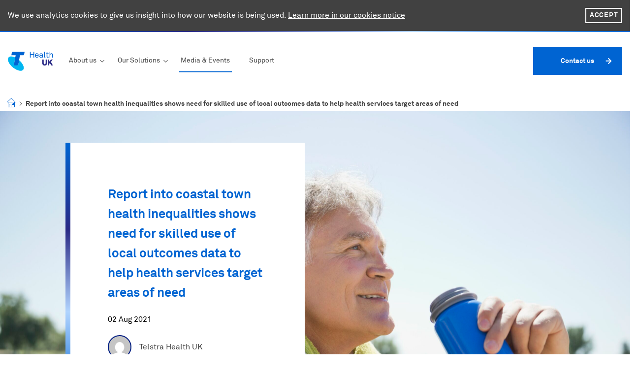

--- FILE ---
content_type: text/html; charset=UTF-8
request_url: https://telstrahealth.co.uk/report-into-coastal-town-health-inequalities-shows-need-for-skilled-use-of-local-outcomes-data-to-help-health-services-target-areas-of-need/
body_size: 9367
content:

<!DOCTYPE html>
<html lang="en-GB">
<head>
	<script src="https://www.google.com/recaptcha/api.js?render=6LedhhcoAAAAAMj2rg3LLv6JUmNkRb6AGsMaPnN-"></script>
	<!-- Global site tag (gtag.js) - Google Analytics -->
	<script async src="https://www.googletagmanager.com/gtag/js?id=G-Y9SEVJ8T9C"></script>
	<script>
	 window.dataLayer = window.dataLayer || [];
	 function gtag(){dataLayer.push(arguments);}
	 gtag('js', new Date());
	 gtag('config', 'G-Y9SEVJ8T9C');
	</script>
	<script>document.getElementsByTagName('html')[0].className = 'js';</script>
	<script type="module" src="https://unpkg.com/ionicons@5.0.0/dist/ionicons/ionicons.esm.js"></script>
	<script nomodule="" src="https://unpkg.com/ionicons@5.0.0/dist/ionicons/ionicons.js"></script>
	<meta charset="utf-8">
	<meta name="viewport" content="width=device-width,initial-scale=1">
	<title>Report into coastal town health inequalities shows need for skilled use of local outcomes data to help health services target areas of need — Telstra Health UK</title>
	<meta name='robots' content='max-image-preview:large' />
<link rel='dns-prefetch' href='//ajax.googleapis.com' />
<link rel='dns-prefetch' href='//maps.googleapis.com' />
<link rel="alternate" type="application/rss+xml" title="Telstra Health UK &raquo; Report into coastal town health inequalities shows need for skilled use of local outcomes data to help health services target areas of need Comments Feed" href="https://telstrahealth.co.uk/report-into-coastal-town-health-inequalities-shows-need-for-skilled-use-of-local-outcomes-data-to-help-health-services-target-areas-of-need/feed/" />
<link rel="alternate" title="oEmbed (JSON)" type="application/json+oembed" href="https://telstrahealth.co.uk/wp-json/oembed/1.0/embed?url=https%3A%2F%2Ftelstrahealth.co.uk%2Freport-into-coastal-town-health-inequalities-shows-need-for-skilled-use-of-local-outcomes-data-to-help-health-services-target-areas-of-need%2F" />
<link rel="alternate" title="oEmbed (XML)" type="text/xml+oembed" href="https://telstrahealth.co.uk/wp-json/oembed/1.0/embed?url=https%3A%2F%2Ftelstrahealth.co.uk%2Freport-into-coastal-town-health-inequalities-shows-need-for-skilled-use-of-local-outcomes-data-to-help-health-services-target-areas-of-need%2F&#038;format=xml" />
<style id='wp-img-auto-sizes-contain-inline-css' type='text/css'>
img:is([sizes=auto i],[sizes^="auto," i]){contain-intrinsic-size:3000px 1500px}
/*# sourceURL=wp-img-auto-sizes-contain-inline-css */
</style>
<style id='wp-emoji-styles-inline-css' type='text/css'>

	img.wp-smiley, img.emoji {
		display: inline !important;
		border: none !important;
		box-shadow: none !important;
		height: 1em !important;
		width: 1em !important;
		margin: 0 0.07em !important;
		vertical-align: -0.1em !important;
		background: none !important;
		padding: 0 !important;
	}
/*# sourceURL=wp-emoji-styles-inline-css */
</style>
<style id='wp-block-library-inline-css' type='text/css'>
:root{--wp-block-synced-color:#7a00df;--wp-block-synced-color--rgb:122,0,223;--wp-bound-block-color:var(--wp-block-synced-color);--wp-editor-canvas-background:#ddd;--wp-admin-theme-color:#007cba;--wp-admin-theme-color--rgb:0,124,186;--wp-admin-theme-color-darker-10:#006ba1;--wp-admin-theme-color-darker-10--rgb:0,107,160.5;--wp-admin-theme-color-darker-20:#005a87;--wp-admin-theme-color-darker-20--rgb:0,90,135;--wp-admin-border-width-focus:2px}@media (min-resolution:192dpi){:root{--wp-admin-border-width-focus:1.5px}}.wp-element-button{cursor:pointer}:root .has-very-light-gray-background-color{background-color:#eee}:root .has-very-dark-gray-background-color{background-color:#313131}:root .has-very-light-gray-color{color:#eee}:root .has-very-dark-gray-color{color:#313131}:root .has-vivid-green-cyan-to-vivid-cyan-blue-gradient-background{background:linear-gradient(135deg,#00d084,#0693e3)}:root .has-purple-crush-gradient-background{background:linear-gradient(135deg,#34e2e4,#4721fb 50%,#ab1dfe)}:root .has-hazy-dawn-gradient-background{background:linear-gradient(135deg,#faaca8,#dad0ec)}:root .has-subdued-olive-gradient-background{background:linear-gradient(135deg,#fafae1,#67a671)}:root .has-atomic-cream-gradient-background{background:linear-gradient(135deg,#fdd79a,#004a59)}:root .has-nightshade-gradient-background{background:linear-gradient(135deg,#330968,#31cdcf)}:root .has-midnight-gradient-background{background:linear-gradient(135deg,#020381,#2874fc)}:root{--wp--preset--font-size--normal:16px;--wp--preset--font-size--huge:42px}.has-regular-font-size{font-size:1em}.has-larger-font-size{font-size:2.625em}.has-normal-font-size{font-size:var(--wp--preset--font-size--normal)}.has-huge-font-size{font-size:var(--wp--preset--font-size--huge)}.has-text-align-center{text-align:center}.has-text-align-left{text-align:left}.has-text-align-right{text-align:right}.has-fit-text{white-space:nowrap!important}#end-resizable-editor-section{display:none}.aligncenter{clear:both}.items-justified-left{justify-content:flex-start}.items-justified-center{justify-content:center}.items-justified-right{justify-content:flex-end}.items-justified-space-between{justify-content:space-between}.screen-reader-text{border:0;clip-path:inset(50%);height:1px;margin:-1px;overflow:hidden;padding:0;position:absolute;width:1px;word-wrap:normal!important}.screen-reader-text:focus{background-color:#ddd;clip-path:none;color:#444;display:block;font-size:1em;height:auto;left:5px;line-height:normal;padding:15px 23px 14px;text-decoration:none;top:5px;width:auto;z-index:100000}html :where(.has-border-color){border-style:solid}html :where([style*=border-top-color]){border-top-style:solid}html :where([style*=border-right-color]){border-right-style:solid}html :where([style*=border-bottom-color]){border-bottom-style:solid}html :where([style*=border-left-color]){border-left-style:solid}html :where([style*=border-width]){border-style:solid}html :where([style*=border-top-width]){border-top-style:solid}html :where([style*=border-right-width]){border-right-style:solid}html :where([style*=border-bottom-width]){border-bottom-style:solid}html :where([style*=border-left-width]){border-left-style:solid}html :where(img[class*=wp-image-]){height:auto;max-width:100%}:where(figure){margin:0 0 1em}html :where(.is-position-sticky){--wp-admin--admin-bar--position-offset:var(--wp-admin--admin-bar--height,0px)}@media screen and (max-width:600px){html :where(.is-position-sticky){--wp-admin--admin-bar--position-offset:0px}}

/*# sourceURL=wp-block-library-inline-css */
</style><style id='global-styles-inline-css' type='text/css'>
:root{--wp--preset--aspect-ratio--square: 1;--wp--preset--aspect-ratio--4-3: 4/3;--wp--preset--aspect-ratio--3-4: 3/4;--wp--preset--aspect-ratio--3-2: 3/2;--wp--preset--aspect-ratio--2-3: 2/3;--wp--preset--aspect-ratio--16-9: 16/9;--wp--preset--aspect-ratio--9-16: 9/16;--wp--preset--color--black: #000000;--wp--preset--color--cyan-bluish-gray: #abb8c3;--wp--preset--color--white: #ffffff;--wp--preset--color--pale-pink: #f78da7;--wp--preset--color--vivid-red: #cf2e2e;--wp--preset--color--luminous-vivid-orange: #ff6900;--wp--preset--color--luminous-vivid-amber: #fcb900;--wp--preset--color--light-green-cyan: #7bdcb5;--wp--preset--color--vivid-green-cyan: #00d084;--wp--preset--color--pale-cyan-blue: #8ed1fc;--wp--preset--color--vivid-cyan-blue: #0693e3;--wp--preset--color--vivid-purple: #9b51e0;--wp--preset--gradient--vivid-cyan-blue-to-vivid-purple: linear-gradient(135deg,rgb(6,147,227) 0%,rgb(155,81,224) 100%);--wp--preset--gradient--light-green-cyan-to-vivid-green-cyan: linear-gradient(135deg,rgb(122,220,180) 0%,rgb(0,208,130) 100%);--wp--preset--gradient--luminous-vivid-amber-to-luminous-vivid-orange: linear-gradient(135deg,rgb(252,185,0) 0%,rgb(255,105,0) 100%);--wp--preset--gradient--luminous-vivid-orange-to-vivid-red: linear-gradient(135deg,rgb(255,105,0) 0%,rgb(207,46,46) 100%);--wp--preset--gradient--very-light-gray-to-cyan-bluish-gray: linear-gradient(135deg,rgb(238,238,238) 0%,rgb(169,184,195) 100%);--wp--preset--gradient--cool-to-warm-spectrum: linear-gradient(135deg,rgb(74,234,220) 0%,rgb(151,120,209) 20%,rgb(207,42,186) 40%,rgb(238,44,130) 60%,rgb(251,105,98) 80%,rgb(254,248,76) 100%);--wp--preset--gradient--blush-light-purple: linear-gradient(135deg,rgb(255,206,236) 0%,rgb(152,150,240) 100%);--wp--preset--gradient--blush-bordeaux: linear-gradient(135deg,rgb(254,205,165) 0%,rgb(254,45,45) 50%,rgb(107,0,62) 100%);--wp--preset--gradient--luminous-dusk: linear-gradient(135deg,rgb(255,203,112) 0%,rgb(199,81,192) 50%,rgb(65,88,208) 100%);--wp--preset--gradient--pale-ocean: linear-gradient(135deg,rgb(255,245,203) 0%,rgb(182,227,212) 50%,rgb(51,167,181) 100%);--wp--preset--gradient--electric-grass: linear-gradient(135deg,rgb(202,248,128) 0%,rgb(113,206,126) 100%);--wp--preset--gradient--midnight: linear-gradient(135deg,rgb(2,3,129) 0%,rgb(40,116,252) 100%);--wp--preset--font-size--small: 13px;--wp--preset--font-size--medium: 20px;--wp--preset--font-size--large: 36px;--wp--preset--font-size--x-large: 42px;--wp--preset--spacing--20: 0.44rem;--wp--preset--spacing--30: 0.67rem;--wp--preset--spacing--40: 1rem;--wp--preset--spacing--50: 1.5rem;--wp--preset--spacing--60: 2.25rem;--wp--preset--spacing--70: 3.38rem;--wp--preset--spacing--80: 5.06rem;--wp--preset--shadow--natural: 6px 6px 9px rgba(0, 0, 0, 0.2);--wp--preset--shadow--deep: 12px 12px 50px rgba(0, 0, 0, 0.4);--wp--preset--shadow--sharp: 6px 6px 0px rgba(0, 0, 0, 0.2);--wp--preset--shadow--outlined: 6px 6px 0px -3px rgb(255, 255, 255), 6px 6px rgb(0, 0, 0);--wp--preset--shadow--crisp: 6px 6px 0px rgb(0, 0, 0);}:where(.is-layout-flex){gap: 0.5em;}:where(.is-layout-grid){gap: 0.5em;}body .is-layout-flex{display: flex;}.is-layout-flex{flex-wrap: wrap;align-items: center;}.is-layout-flex > :is(*, div){margin: 0;}body .is-layout-grid{display: grid;}.is-layout-grid > :is(*, div){margin: 0;}:where(.wp-block-columns.is-layout-flex){gap: 2em;}:where(.wp-block-columns.is-layout-grid){gap: 2em;}:where(.wp-block-post-template.is-layout-flex){gap: 1.25em;}:where(.wp-block-post-template.is-layout-grid){gap: 1.25em;}.has-black-color{color: var(--wp--preset--color--black) !important;}.has-cyan-bluish-gray-color{color: var(--wp--preset--color--cyan-bluish-gray) !important;}.has-white-color{color: var(--wp--preset--color--white) !important;}.has-pale-pink-color{color: var(--wp--preset--color--pale-pink) !important;}.has-vivid-red-color{color: var(--wp--preset--color--vivid-red) !important;}.has-luminous-vivid-orange-color{color: var(--wp--preset--color--luminous-vivid-orange) !important;}.has-luminous-vivid-amber-color{color: var(--wp--preset--color--luminous-vivid-amber) !important;}.has-light-green-cyan-color{color: var(--wp--preset--color--light-green-cyan) !important;}.has-vivid-green-cyan-color{color: var(--wp--preset--color--vivid-green-cyan) !important;}.has-pale-cyan-blue-color{color: var(--wp--preset--color--pale-cyan-blue) !important;}.has-vivid-cyan-blue-color{color: var(--wp--preset--color--vivid-cyan-blue) !important;}.has-vivid-purple-color{color: var(--wp--preset--color--vivid-purple) !important;}.has-black-background-color{background-color: var(--wp--preset--color--black) !important;}.has-cyan-bluish-gray-background-color{background-color: var(--wp--preset--color--cyan-bluish-gray) !important;}.has-white-background-color{background-color: var(--wp--preset--color--white) !important;}.has-pale-pink-background-color{background-color: var(--wp--preset--color--pale-pink) !important;}.has-vivid-red-background-color{background-color: var(--wp--preset--color--vivid-red) !important;}.has-luminous-vivid-orange-background-color{background-color: var(--wp--preset--color--luminous-vivid-orange) !important;}.has-luminous-vivid-amber-background-color{background-color: var(--wp--preset--color--luminous-vivid-amber) !important;}.has-light-green-cyan-background-color{background-color: var(--wp--preset--color--light-green-cyan) !important;}.has-vivid-green-cyan-background-color{background-color: var(--wp--preset--color--vivid-green-cyan) !important;}.has-pale-cyan-blue-background-color{background-color: var(--wp--preset--color--pale-cyan-blue) !important;}.has-vivid-cyan-blue-background-color{background-color: var(--wp--preset--color--vivid-cyan-blue) !important;}.has-vivid-purple-background-color{background-color: var(--wp--preset--color--vivid-purple) !important;}.has-black-border-color{border-color: var(--wp--preset--color--black) !important;}.has-cyan-bluish-gray-border-color{border-color: var(--wp--preset--color--cyan-bluish-gray) !important;}.has-white-border-color{border-color: var(--wp--preset--color--white) !important;}.has-pale-pink-border-color{border-color: var(--wp--preset--color--pale-pink) !important;}.has-vivid-red-border-color{border-color: var(--wp--preset--color--vivid-red) !important;}.has-luminous-vivid-orange-border-color{border-color: var(--wp--preset--color--luminous-vivid-orange) !important;}.has-luminous-vivid-amber-border-color{border-color: var(--wp--preset--color--luminous-vivid-amber) !important;}.has-light-green-cyan-border-color{border-color: var(--wp--preset--color--light-green-cyan) !important;}.has-vivid-green-cyan-border-color{border-color: var(--wp--preset--color--vivid-green-cyan) !important;}.has-pale-cyan-blue-border-color{border-color: var(--wp--preset--color--pale-cyan-blue) !important;}.has-vivid-cyan-blue-border-color{border-color: var(--wp--preset--color--vivid-cyan-blue) !important;}.has-vivid-purple-border-color{border-color: var(--wp--preset--color--vivid-purple) !important;}.has-vivid-cyan-blue-to-vivid-purple-gradient-background{background: var(--wp--preset--gradient--vivid-cyan-blue-to-vivid-purple) !important;}.has-light-green-cyan-to-vivid-green-cyan-gradient-background{background: var(--wp--preset--gradient--light-green-cyan-to-vivid-green-cyan) !important;}.has-luminous-vivid-amber-to-luminous-vivid-orange-gradient-background{background: var(--wp--preset--gradient--luminous-vivid-amber-to-luminous-vivid-orange) !important;}.has-luminous-vivid-orange-to-vivid-red-gradient-background{background: var(--wp--preset--gradient--luminous-vivid-orange-to-vivid-red) !important;}.has-very-light-gray-to-cyan-bluish-gray-gradient-background{background: var(--wp--preset--gradient--very-light-gray-to-cyan-bluish-gray) !important;}.has-cool-to-warm-spectrum-gradient-background{background: var(--wp--preset--gradient--cool-to-warm-spectrum) !important;}.has-blush-light-purple-gradient-background{background: var(--wp--preset--gradient--blush-light-purple) !important;}.has-blush-bordeaux-gradient-background{background: var(--wp--preset--gradient--blush-bordeaux) !important;}.has-luminous-dusk-gradient-background{background: var(--wp--preset--gradient--luminous-dusk) !important;}.has-pale-ocean-gradient-background{background: var(--wp--preset--gradient--pale-ocean) !important;}.has-electric-grass-gradient-background{background: var(--wp--preset--gradient--electric-grass) !important;}.has-midnight-gradient-background{background: var(--wp--preset--gradient--midnight) !important;}.has-small-font-size{font-size: var(--wp--preset--font-size--small) !important;}.has-medium-font-size{font-size: var(--wp--preset--font-size--medium) !important;}.has-large-font-size{font-size: var(--wp--preset--font-size--large) !important;}.has-x-large-font-size{font-size: var(--wp--preset--font-size--x-large) !important;}
/*# sourceURL=global-styles-inline-css */
</style>

<style id='classic-theme-styles-inline-css' type='text/css'>
/*! This file is auto-generated */
.wp-block-button__link{color:#fff;background-color:#32373c;border-radius:9999px;box-shadow:none;text-decoration:none;padding:calc(.667em + 2px) calc(1.333em + 2px);font-size:1.125em}.wp-block-file__button{background:#32373c;color:#fff;text-decoration:none}
/*# sourceURL=/wp-includes/css/classic-themes.min.css */
</style>
<link rel='stylesheet' id='swpm.common-css' href='https://telstrahealth.co.uk/wp-content/plugins/simple-membership/css/swpm.common.css?ver=4.6.9' type='text/css' media='all' />
<link rel='stylesheet' id='main-css' href='https://telstrahealth.co.uk/wp-content/themes/studiomade/dist/style.css?ver=1.4' type='text/css' media='all' />
<script type="text/javascript" src="https://telstrahealth.co.uk/wp-content/themes/studiomade/js/modernizr.3.5.0.min.js?ver=6.9" id="modernizr-js"></script>
<link rel="https://api.w.org/" href="https://telstrahealth.co.uk/wp-json/" /><link rel="alternate" title="JSON" type="application/json" href="https://telstrahealth.co.uk/wp-json/wp/v2/posts/2748" /><link rel="EditURI" type="application/rsd+xml" title="RSD" href="https://telstrahealth.co.uk/xmlrpc.php?rsd" />
<meta name="generator" content="WordPress 6.9" />
<link rel="canonical" href="https://telstrahealth.co.uk/report-into-coastal-town-health-inequalities-shows-need-for-skilled-use-of-local-outcomes-data-to-help-health-services-target-areas-of-need/" />
<link rel='shortlink' href='https://telstrahealth.co.uk/?p=2748' />
<link rel="icon" href="https://telstrahealth.co.uk/wp-content/uploads/2021/07/cropped-favicon-4-32x32.png" sizes="32x32" />
<link rel="icon" href="https://telstrahealth.co.uk/wp-content/uploads/2021/07/cropped-favicon-4-192x192.png" sizes="192x192" />
<link rel="apple-touch-icon" href="https://telstrahealth.co.uk/wp-content/uploads/2021/07/cropped-favicon-4-180x180.png" />
<meta name="msapplication-TileImage" content="https://telstrahealth.co.uk/wp-content/uploads/2021/07/cropped-favicon-4-270x270.png" />
</head>
<body class="wp-singular post-template-default single single-post postid-2748 single-format-standard wp-theme-studiomade post-report-into-coastal-town-health-inequalities-shows-need-for-skilled-use-of-local-outcomes-data-to-help-health-services-target-areas-of-need">


	<div class="header_mobile">
		<div class="header_mobile_inner">
			<a class="logo" href="https://telstrahealth.co.uk/"></a>
			<!-- <a href="#" class="header_enquire">Enquire</a> -->
			<a class="header_menu_icon" href="#"></a>
		</div>
		<div class="menu-menu-container"><ul id="menu-menu" class="menu"><li id="menu-item-2339" class="menu-item menu-item-type-custom menu-item-object-custom menu-item-has-children menu-item-2339 li-about-us"><a href="#">About us</a>
<ul class="sub-menu">
	<li id="menu-item-2695" class="menu-item menu-item-type-post_type menu-item-object-page menu-item-2695 li-about-telstra-health-uk"><a href="https://telstrahealth.co.uk/about-us/about-telstra-health-uk/">About Telstra Health UK</a></li>
	<li id="menu-item-2193" class="menu-item menu-item-type-post_type menu-item-object-page menu-item-2193 li-why-partner-with-us"><a href="https://telstrahealth.co.uk/about-us/partners/">Why Partner with Us?</a></li>
	<li id="menu-item-2184" class="menu-item menu-item-type-post_type menu-item-object-page menu-item-2184 li-telstra-health-uk-careers"><a href="https://telstrahealth.co.uk/careers/">Telstra Health UK Careers</a></li>
	<li id="menu-item-2198" class="menu-item menu-item-type-post_type menu-item-object-page menu-item-2198 li-information-governance"><a href="https://telstrahealth.co.uk/about-us/information-governance/">Information Governance</a></li>
</ul>
</li>
<li id="menu-item-2204" class="menu-item menu-item-type-custom menu-item-object-custom menu-item-has-children menu-item-2204 li-our-solutions"><a href="#">Our Solutions</a>
<ul class="sub-menu">
	<li id="menu-item-2215" class="handshake menu-item menu-item-type-post_type menu-item-object-service menu-item-2215 li-partner-solutions"><a href="https://telstrahealth.co.uk/service/partner-solutions/">Partner Solutions</a></li>
	<li id="menu-item-2213" class="chart menu-item menu-item-type-post_type menu-item-object-service menu-item-2213 li-performance-improvement-and-management"><a href="https://telstrahealth.co.uk/service/dr-foster-performance-improvement-and-management/">Performance Improvement and Management</a></li>
	<li id="menu-item-2214" class="people menu-item menu-item-type-post_type menu-item-object-service menu-item-2214 li-population-health-management"><a href="https://telstrahealth.co.uk/service/population-health-management/">Population Health Management</a></li>
	<li id="menu-item-3213" class="menu-item menu-item-type-post_type menu-item-object-service menu-item-3213 li-primary-and-community-care"><a href="https://telstrahealth.co.uk/service/primary-and-community-care/">Primary and Community Care</a></li>
	<li id="menu-item-2411" class="covid menu-item menu-item-type-post_type menu-item-object-service menu-item-2411 li-covid-19-analysis-and-tools"><a href="https://telstrahealth.co.uk/service/covid-19-analysis-and-tools/">COVID-19 Analysis and Tools</a></li>
</ul>
</li>
<li id="menu-item-2200" class="menu-item menu-item-type-post_type menu-item-object-page menu-item-2200 li-updates"><a href="https://telstrahealth.co.uk/updates/">Media &#038; Events</a></li>
<li id="menu-item-2190" class="menu-item menu-item-type-post_type menu-item-object-page menu-item-2190 li-support"><a href="https://telstrahealth.co.uk/support-2/">Support</a></li>
<li class="menu-item"><a href="mailto: info@health.telstra.com" class="">Enquiry</a></li></ul></div>	</div>


	<div class="header">
		<div class="header__container">
			<div class="band-inner">
				<div class="header__menu">
					<div class="row">
						<div class="col col-1">
							<div class="logo">
								<a href="https://telstrahealth.co.uk/"></a>

							</div>

						</div>

						<div class="col col-7">
							<div class="menu-menu-container"><ul id="menu-menu-1" class="menu"><li class="menu-item menu-item-type-custom menu-item-object-custom menu-item-has-children menu-item-2339 li-about-us"><a href="#">About us</a>
<ul class="sub-menu">
	<li class="menu-item menu-item-type-post_type menu-item-object-page menu-item-2695 li-about-telstra-health-uk"><a href="https://telstrahealth.co.uk/about-us/about-telstra-health-uk/">About Telstra Health UK</a></li>
	<li class="menu-item menu-item-type-post_type menu-item-object-page menu-item-2193 li-why-partner-with-us"><a href="https://telstrahealth.co.uk/about-us/partners/">Why Partner with Us?</a></li>
	<li class="menu-item menu-item-type-post_type menu-item-object-page menu-item-2184 li-telstra-health-uk-careers"><a href="https://telstrahealth.co.uk/careers/">Telstra Health UK Careers</a></li>
	<li class="menu-item menu-item-type-post_type menu-item-object-page menu-item-2198 li-information-governance"><a href="https://telstrahealth.co.uk/about-us/information-governance/">Information Governance</a></li>
</ul>
</li>
<li class="menu-item menu-item-type-custom menu-item-object-custom menu-item-has-children menu-item-2204 li-our-solutions"><a href="#">Our Solutions</a>
<ul class="sub-menu">
	<li class="handshake menu-item menu-item-type-post_type menu-item-object-service menu-item-2215 li-partner-solutions"><a href="https://telstrahealth.co.uk/service/partner-solutions/">Partner Solutions</a></li>
	<li class="chart menu-item menu-item-type-post_type menu-item-object-service menu-item-2213 li-performance-improvement-and-management"><a href="https://telstrahealth.co.uk/service/dr-foster-performance-improvement-and-management/">Performance Improvement and Management</a></li>
	<li class="people menu-item menu-item-type-post_type menu-item-object-service menu-item-2214 li-population-health-management"><a href="https://telstrahealth.co.uk/service/population-health-management/">Population Health Management</a></li>
	<li class="menu-item menu-item-type-post_type menu-item-object-service menu-item-3213 li-primary-and-community-care"><a href="https://telstrahealth.co.uk/service/primary-and-community-care/">Primary and Community Care</a></li>
	<li class="covid menu-item menu-item-type-post_type menu-item-object-service menu-item-2411 li-covid-19-analysis-and-tools"><a href="https://telstrahealth.co.uk/service/covid-19-analysis-and-tools/">COVID-19 Analysis and Tools</a></li>
</ul>
</li>
<li class="menu-item menu-item-type-post_type menu-item-object-page menu-item-2200 li-updates"><a href="https://telstrahealth.co.uk/updates/">Media &#038; Events</a></li>
<li class="menu-item menu-item-type-post_type menu-item-object-page menu-item-2190 li-support"><a href="https://telstrahealth.co.uk/support-2/">Support</a></li>
</ul></div>						</div>

						<div class="col col-1">

						</div>
						<div class="col col-2 col-contact">
							<a href="mailto: dfsupport@health.telstra.com" class="button button_blue--fill bold ">
								<span class="body--s link_arrow--white">Contact us</span>
							</a>
						</div>


					</div>


				</div>
			</div>
		</div>
		<div class="band-inner">
			<!-- <a href="  ">
				<div class="header__my-dr-foster"></div>
			</a> -->


			<!-- <div class='header__menu--overlay solutions-overlay'>
				<div class="menu-section solutions">
					<div class='menu-list'>
						<h2>Browse by solutions & services</h2>
						<div class="menu-solutions-container"><ul id="menu-solutions" class="menu"><li id="menu-item-2373" class="hello people menu-item menu-item-type-post_type menu-item-object-service menu-item-2373 li-population-health-management"><a href="https://telstrahealth.co.uk/service/population-health-management/">Population Health Management</a></li>
<li id="menu-item-2372" class="hello chart menu-item menu-item-type-post_type menu-item-object-service menu-item-2372 li-performance-improvement-and-management"><a href="https://telstrahealth.co.uk/service/dr-foster-performance-improvement-and-management/">Performance Improvement and Management</a></li>
<li id="menu-item-2374" class="hello handshake menu-item menu-item-type-post_type menu-item-object-service menu-item-2374 li-partner-solutions"><a href="https://telstrahealth.co.uk/service/partner-solutions/">Partner Solutions</a></li>
<li id="menu-item-2412" class="hello covid menu-item menu-item-type-post_type menu-item-object-service menu-item-2412 li-covid-19-analysis-and-tools"><a href="https://telstrahealth.co.uk/service/covid-19-analysis-and-tools/">COVID-19 Analysis and Tools</a></li>
</ul></div>					</div>
				</div>
			</div> -->

			<!-- <div class='header__menu--overlay company-overlay'>
				<div class="menu-section company">
					<div class="menu-list">
						<h2>About us</h2>
						<div class="menu-company-container"><ul id="menu-company" class="menu"><li id="menu-item-2370" class="menu-item menu-item-type-post_type menu-item-object-page menu-item-2370 li-about-telstra-health-uk"><a href="https://telstrahealth.co.uk/about-us/about-telstra-health-uk/">About Telstra Health UK</a></li>
<li id="menu-item-2368" class="menu-item menu-item-type-post_type menu-item-object-page menu-item-2368 li-information-governance"><a href="https://telstrahealth.co.uk/about-us/information-governance/">Information Governance</a></li>
<li id="menu-item-2369" class="menu-item menu-item-type-post_type menu-item-object-page menu-item-2369 li-why-partner-with-us"><a href="https://telstrahealth.co.uk/about-us/partners/">Why Partner with Us?</a></li>
<li id="menu-item-2413" class="menu-item menu-item-type-post_type menu-item-object-page menu-item-2413 li-telstra-health-uk-careers"><a href="https://telstrahealth.co.uk/careers/">Telstra Health UK Careers</a></li>
</ul></div>					</div>
				</div>
			</div> -->

			<div class="searchPopup" id="showSearchPopup">
				<div class="band-inner">
					<div class="row centered">
						<div class="col col-8">
							<form id="searchform" method="get" action="https://telstrahealth.co.uk/">
								<input type="text" id="search-bar" class="search-field" name="s" placeholder="Search" value="">
								<input type="image" class="search-icon" src="https://telstrahealth.co.uk/wp-content/themes/studiomade/img/search.svg">
								<input type="hidden" value="Search">
							</form>
						</div>
					</div>
				</div>

				<a class="hideSearchPopup"></a>
			</div>

			<div class="breadcrumbs_wrapper">
				<ul class="breadcrumbs"><li class="breadcrumbs_home"><a href="https://telstrahealth.co.uk"></a></li><li class="separator"> > </li><li><strong> Report into coastal town health inequalities shows need for skilled use of local outcomes data to help health services target areas of need</strong></li></ul>				
			</div>


			<div class="header__top"></div>
		</div>
	</div>




<section class="page-header">
	<div class="band-inner">
		<div class="page-header_inner">
			<img src="https://telstrahealth.co.uk/wp-content/uploads/2021/08/42-50866778-scaled.jpg"/>
			<div class='card'>
				<div class="card_inner">
				<h1 class='heading--l'>Report into coastal town health inequalities shows need for skilled use of local outcomes data to help health services target areas of need</h1>
					<p>
						02 Aug 2021 <br>
					</p>
					<div class="author">
						<div class="author_image" style="background-image: url('https://secure.gravatar.com/avatar/144635c0815adba769969fb79ccf52a77f38b8595ad15282a7257e4ce7fccc5d?s=96&d=mm&r=g');"></div>
						<a href="https://telstrahealth.co.uk/author/telstrauk/" title="Telstra Health UK">Telstra Health UK</a>
					</div>
				</div>
			</div>
		</div>

	</div>
</section>



	<section class="single_post_body">
		<div class="band-inner">
			<div class="body-inner">
				<div class='body-content'>
					<p><strong>Health inequalities across the UK widened as a result of the pandemic and now a new <a href="https://www.gov.uk/government/publications/chief-medical-officers-annual-report-2021-health-in-coastal-communities">report</a> has highlighted that coastal communities have some of the worst health outcomes in England.</strong></p>
<p>The report by the Government’s Chief Medical Officer Professor Chris Whitty, calls for a national strategy to deal with the problem. It revealed that coastal towns have lower life expectancy and higher incidence of many major diseases. Case studies describe a high proportion of people with long-term conditions, with one in four people in Morecambe having a limiting long-term illness or disability significantly more than the national average. Compared to non-coastal areas, standardised mortality ratios for a range of conditions, including preventable mortality are significantly higher in coastal areas.</p>
<p>However, one thing that also become clear during the study, is the lack of available data on the health of coastal communities. Data is rarely published at a local enough level to accurately capture coastal outcomes. Most data are only available at local authority or Clinical Commissioning Group (CCG) level. As a result, deprivation and ill health at the coast is hidden by relative affluence just inland as the data is all lumped together.</p>
<p>&nbsp;</p>
<h2>In depth analysis of local data can provide vital insight to improve outcomes</h2>
<p>To get real insight which can lead to change and help to drive improvement in outcomes, it is essential that local health systems are able to get a deeper understanding of the population health issues that are driving inequalities within their areas. A detailed understanding of community health, social deprivation and the social determinants of lifespan and wellbeing are key to generating new insights into designing and planning health and care services.</p>
<p>Collecting complex demographic and patient datasets across local authority, primary, secondary and community care and combining that with expert analysis can highlight emerging trends and provide an overall picture of adverse health deterioration.</p>
<p>The analysis can pinpoint streets, towns and boroughs where health inequalities are greatest and allow for detailed analysis into their causes. For example, helping to eliminate the situation where inequalities in seaside towns are masked by data which includes more affluent areas nearby.</p>
<p>This detailed insight informs decisions for implementing future services, to make services more accessible to the right people and to put in proactive care, targeted at those areas and cohorts that are harder to reach or more likely to need extra resources in the future. It can also provide a framework to integrate other services such as housing and councils to create an overarching community plan to improve the health and wellbeing of residents in areas affected by inequality.</p>
<p>To make in-roads into the national agenda towards levelling-out health inequalities, we need to get smart and agile about using deep data to plan, manage and target health services during the pandemic, and deal with its long-term consequences.</p>
<p>At Telstra Health UK, our <a href="https://telstrahealth.co.uk/service/population-health-management/">population health analytics service</a> leverages the latest methodologies in advanced analytics and data science to identify clinical variation, health access and inequalities, efficiency savings, predict patient risk and improve patient outcomes. The expansion of Integrated Care Systems across the country presents a great opportunity to redesign how population health is managed, and with robust data, analysis and scalable platforms, the healthcare system will be in a position to extract the insights that they need to eliminate care variation and inequalities.</p>
<p><em> </em></p>
<p><em>If you would like to find out more about how our population health management can help you, please email us: </em><a href="mailto:info@health.telstra.co.uk"><em>info@health.telstra.co.uk</em></a></p>



						

						



				</div>
			</div>
		</div>
	</section>


<section class='news_cta'>
    <div class="band-inner">
        <div class="row centered">
            <div class="col col-10">
                <div class="card card_large card_large--border card_large--subscribe">
                <div class="subscribe_text">
                    <p>Get the latest insights and updates from Telstra Health UK.</p>
                    <a class="link_arrow--blue" href='https://telstrahealth.co.uk/updates/'>View now </a>

                </div>
                <div class="subscribe_box"></div>
            </div>
            </div>
        </div>
        
    </div>
</section>








	

<div class="footer">
	<div class="band-inner">
		<div class="grid">
			<div class="row centered">
				<div class="col col-10">
					<div id="back_to_top">Top</div>

					<div class="menu-footer-large-container"><ul id="menu-footer-large" class="footer__list"><li id="menu-item-2604" class="menu-item menu-item-type-post_type menu-item-object-page menu-item-has-children menu-item-2604 li-about-us"><a href="https://telstrahealth.co.uk/about-us/">About Us</a>
<ul class="sub-menu">
	<li id="menu-item-2605" class="menu-item menu-item-type-post_type menu-item-object-page menu-item-2605 li-about-telstra-health-uk"><a href="https://telstrahealth.co.uk/about-us/about-telstra-health-uk/">About Telstra Health UK</a></li>
	<li id="menu-item-2606" class="menu-item menu-item-type-post_type menu-item-object-page menu-item-2606 li-information-governance"><a href="https://telstrahealth.co.uk/about-us/information-governance/">Information Governance</a></li>
	<li id="menu-item-2607" class="menu-item menu-item-type-post_type menu-item-object-page menu-item-2607 li-why-partner-with-us"><a href="https://telstrahealth.co.uk/about-us/partners/">Why Partner with Us?</a></li>
</ul>
</li>
<li id="menu-item-2610" class="menu-item menu-item-type-custom menu-item-object-custom menu-item-has-children menu-item-2610 li-our-solutions"><a href="#">Our Solutions</a>
<ul class="sub-menu">
	<li id="menu-item-2611" class="menu-item menu-item-type-post_type menu-item-object-service menu-item-2611 li-performance-improvement-and-management"><a href="https://telstrahealth.co.uk/service/dr-foster-performance-improvement-and-management/">Performance Improvement and Management</a></li>
	<li id="menu-item-2612" class="menu-item menu-item-type-post_type menu-item-object-service menu-item-2612 li-population-health-management"><a href="https://telstrahealth.co.uk/service/population-health-management/">Population Health Management</a></li>
	<li id="menu-item-2613" class="menu-item menu-item-type-post_type menu-item-object-service menu-item-2613 li-partner-solutions"><a href="https://telstrahealth.co.uk/service/partner-solutions/">Partner Solutions</a></li>
	<li id="menu-item-2614" class="menu-item menu-item-type-post_type menu-item-object-service menu-item-2614 li-covid-19-analysis-and-tools"><a href="https://telstrahealth.co.uk/service/covid-19-analysis-and-tools/">COVID-19 Analysis and Tools</a></li>
	<li id="menu-item-3212" class="menu-item menu-item-type-post_type menu-item-object-service menu-item-3212 li-primary-and-community-care"><a href="https://telstrahealth.co.uk/service/primary-and-community-care/">Primary and Community Care</a></li>
</ul>
</li>
<li id="menu-item-2615" class="menu-item menu-item-type-post_type menu-item-object-page menu-item-2615 li-updates"><a href="https://telstrahealth.co.uk/updates/">News &#038; Updates</a></li>
<li id="menu-item-2616" class="menu-item menu-item-type-post_type menu-item-object-page menu-item-2616 li-support"><a href="https://telstrahealth.co.uk/support-2/">Support</a></li>
<li id="menu-item-2618" class="menu-item menu-item-type-custom menu-item-object-custom menu-item-has-children menu-item-2618 li-follow-us"><a href="#">Follow us</a>
<ul class="sub-menu">
	<li id="menu-item-2620" class="menu-item menu-item-type-custom menu-item-object-custom menu-item-2620 li-linkedin"><a target="_blank" href="https://www.linkedin.com/company/telstra-health-uk-dr-foster">Linkedin</a></li>
	<li id="menu-item-2619" class="menu-item menu-item-type-custom menu-item-object-custom menu-item-2619 li-twitter"><a target="_blank" href="https://twitter.com/TelstraHlth_UK">Twitter</a></li>
</ul>
</li>
</ul></div>				</div>
			</div>
			<div class="row centered">
				<div class="col col-10">
					<div class="footer__privacy">
						<div class="footer__privacy-box">
							<div class="logo">
								<a href="https://telstrahealth.co.uk/"></a>
							</div>
						</div>
						<div class="footer__privacy-box menu_box">
							<div class="menu-footer-container"><ul id="menu-footer" class="menu"><li id="menu-item-2196" class="menu-item menu-item-type-post_type menu-item-object-page menu-item-2196 li-privacy"><a href="https://telstrahealth.co.uk/privacy/">Privacy</a></li>
<li id="menu-item-2192" class="menu-item menu-item-type-post_type menu-item-object-page menu-item-2192 li-cookies"><a href="https://telstrahealth.co.uk/cookies/">Cookies</a></li>
<li id="menu-item-2191" class="menu-item menu-item-type-post_type menu-item-object-page menu-item-2191 li-legal"><a href="https://telstrahealth.co.uk/legal/">Legal</a></li>
</ul></div>
							<div class="footer_images">
								<img src="https://telstrahealth.co.uk/wp-content/themes/studiomade/img/iso.svg" />
								<img src="https://telstrahealth.co.uk/wp-content/themes/studiomade/img/crown.svg" />
								<img class="footer_image" src="https://telstrahealth.co.uk/wp-content/themes/studiomade/img/cyber.png" />
							</div>
						</div>
						<a href="https://maps.app.goo.gl/v7Lhzs6kUFoLdm9f6" target="_blank" class="address_link">
							<!-- https://goo.gl/maps/vpN3QV4AQ1VduFKP9 -->
							<strong>Telstra Health UK</strong>,
							Offices 1 and 2, Ground Floor, The Discovery Building, Pennyfoot Street, Nottingham NG1 1GF</a>
							<!-- 2nd Floor, Blue Fin Building, 110 Southwark St, London, SE1 0TA -->
					</div>
				</div>
			</div>



		</div>
	</div>
</div>


</div> <!-- .wrapper -->



<script>
var SITE = {
	URL: 'https://telstrahealth.co.uk',
	TEMPLATE_DIR: 'https://telstrahealth.co.uk/wp-content/themes/studiomade',
};
var drfoster = {
	ajax_url: 'https://telstrahealth.co.uk/wp-admin/admin-ajax.php'
};
</script>

<!-- Templates -->

<script id="tpl-cookie" type="text/html">
	<div class="cookie">
			<div class="band-inner">
				<p>We use analytics cookies to give us insight into how our website is being used. <a href="https://telstrahealth.co.uk/cookies/">Learn more in our cookies notice</a></p>
			<a class="cookie__close">Accept</a>
		</div>
	</div>
</script>

<script id="tpl-tweet" type="text/html">
	<div class="col col-6">
		<div class="tweet">
			<p class="tweet__meta">
				<a href="https://twitter.com/{{screen_name}}/status/{{id_str}}">{{time}}</a> &nbsp; · &nbsp; <a href="https://twitter.com/{{screen_name}}">@{{screen_name}}</a>
			</p>
			{{img}}
			<p>{{tweet}}</p>
</div>
	</div>
</script>

<!-- / Templates -->

<script type="speculationrules">
{"prefetch":[{"source":"document","where":{"and":[{"href_matches":"/*"},{"not":{"href_matches":["/wp-*.php","/wp-admin/*","/wp-content/uploads/*","/wp-content/*","/wp-content/plugins/*","/wp-content/themes/studiomade/*","/*\\?(.+)"]}},{"not":{"selector_matches":"a[rel~=\"nofollow\"]"}},{"not":{"selector_matches":".no-prefetch, .no-prefetch a"}}]},"eagerness":"conservative"}]}
</script>
<script type="text/javascript" src="https://ajax.googleapis.com/ajax/libs/jquery/3.6.0/jquery.min.js?ver=1.4" id="jquery-js"></script>
<script type="text/javascript" src="//maps.googleapis.com/maps/api/js?key=AIzaSyAMV3vOdbJI_yeI53UM7VGzUvEZSrMma3c&amp;ver=1.4" id="map-js"></script>
<script type="text/javascript" id="scripts-js-extra">
/* <![CDATA[ */
var scripts = {"ajaxurl":"https://telstrahealth.co.uk/wp-admin/admin-ajax.php"};
//# sourceURL=scripts-js-extra
/* ]]> */
</script>
<script type="text/javascript" src="https://telstrahealth.co.uk/wp-content/themes/studiomade/dist/main.js?ver=1.4" id="scripts-js"></script>
<script id="wp-emoji-settings" type="application/json">
{"baseUrl":"https://s.w.org/images/core/emoji/17.0.2/72x72/","ext":".png","svgUrl":"https://s.w.org/images/core/emoji/17.0.2/svg/","svgExt":".svg","source":{"concatemoji":"https://telstrahealth.co.uk/wp-includes/js/wp-emoji-release.min.js?ver=6.9"}}
</script>
<script type="module">
/* <![CDATA[ */
/*! This file is auto-generated */
const a=JSON.parse(document.getElementById("wp-emoji-settings").textContent),o=(window._wpemojiSettings=a,"wpEmojiSettingsSupports"),s=["flag","emoji"];function i(e){try{var t={supportTests:e,timestamp:(new Date).valueOf()};sessionStorage.setItem(o,JSON.stringify(t))}catch(e){}}function c(e,t,n){e.clearRect(0,0,e.canvas.width,e.canvas.height),e.fillText(t,0,0);t=new Uint32Array(e.getImageData(0,0,e.canvas.width,e.canvas.height).data);e.clearRect(0,0,e.canvas.width,e.canvas.height),e.fillText(n,0,0);const a=new Uint32Array(e.getImageData(0,0,e.canvas.width,e.canvas.height).data);return t.every((e,t)=>e===a[t])}function p(e,t){e.clearRect(0,0,e.canvas.width,e.canvas.height),e.fillText(t,0,0);var n=e.getImageData(16,16,1,1);for(let e=0;e<n.data.length;e++)if(0!==n.data[e])return!1;return!0}function u(e,t,n,a){switch(t){case"flag":return n(e,"\ud83c\udff3\ufe0f\u200d\u26a7\ufe0f","\ud83c\udff3\ufe0f\u200b\u26a7\ufe0f")?!1:!n(e,"\ud83c\udde8\ud83c\uddf6","\ud83c\udde8\u200b\ud83c\uddf6")&&!n(e,"\ud83c\udff4\udb40\udc67\udb40\udc62\udb40\udc65\udb40\udc6e\udb40\udc67\udb40\udc7f","\ud83c\udff4\u200b\udb40\udc67\u200b\udb40\udc62\u200b\udb40\udc65\u200b\udb40\udc6e\u200b\udb40\udc67\u200b\udb40\udc7f");case"emoji":return!a(e,"\ud83e\u1fac8")}return!1}function f(e,t,n,a){let r;const o=(r="undefined"!=typeof WorkerGlobalScope&&self instanceof WorkerGlobalScope?new OffscreenCanvas(300,150):document.createElement("canvas")).getContext("2d",{willReadFrequently:!0}),s=(o.textBaseline="top",o.font="600 32px Arial",{});return e.forEach(e=>{s[e]=t(o,e,n,a)}),s}function r(e){var t=document.createElement("script");t.src=e,t.defer=!0,document.head.appendChild(t)}a.supports={everything:!0,everythingExceptFlag:!0},new Promise(t=>{let n=function(){try{var e=JSON.parse(sessionStorage.getItem(o));if("object"==typeof e&&"number"==typeof e.timestamp&&(new Date).valueOf()<e.timestamp+604800&&"object"==typeof e.supportTests)return e.supportTests}catch(e){}return null}();if(!n){if("undefined"!=typeof Worker&&"undefined"!=typeof OffscreenCanvas&&"undefined"!=typeof URL&&URL.createObjectURL&&"undefined"!=typeof Blob)try{var e="postMessage("+f.toString()+"("+[JSON.stringify(s),u.toString(),c.toString(),p.toString()].join(",")+"));",a=new Blob([e],{type:"text/javascript"});const r=new Worker(URL.createObjectURL(a),{name:"wpTestEmojiSupports"});return void(r.onmessage=e=>{i(n=e.data),r.terminate(),t(n)})}catch(e){}i(n=f(s,u,c,p))}t(n)}).then(e=>{for(const n in e)a.supports[n]=e[n],a.supports.everything=a.supports.everything&&a.supports[n],"flag"!==n&&(a.supports.everythingExceptFlag=a.supports.everythingExceptFlag&&a.supports[n]);var t;a.supports.everythingExceptFlag=a.supports.everythingExceptFlag&&!a.supports.flag,a.supports.everything||((t=a.source||{}).concatemoji?r(t.concatemoji):t.wpemoji&&t.twemoji&&(r(t.twemoji),r(t.wpemoji)))});
//# sourceURL=https://telstrahealth.co.uk/wp-includes/js/wp-emoji-loader.min.js
/* ]]> */
</script>

</body>
</html>


--- FILE ---
content_type: text/css; charset=UTF-8
request_url: https://telstrahealth.co.uk/wp-content/themes/studiomade/dist/style.css?ver=1.4
body_size: 30023
content:
@charset "UTF-8";html{color:#000;background:#fff}.company-sub h2,.contact-sub h2,.page-template-tpl-company-sub-page .header__content h1,.service-content h2,.service-header__extra ul a,.service-sectors h2,.single-case-studies .related_news h2,.single-job_content .related_news h2,.single_post_content .related_news h2,blockquote,body,code,dd,div,dl,dt,fieldset,form,h1,h2,h3,h4,h5,h6,input,legend,li,ol,p,pre,td,textarea,th,ul{margin:0;padding:0}table{border-collapse:collapse;border-spacing:0}fieldset,img{border:0}address,caption,cite,code,dfn,em,strong,th,var{font-style:normal;font-weight:400}ol,ul{list-style:none}caption,th{text-align:left}.company-sub h2,.contact-sub h2,.page-template-tpl-company-sub-page .header__content h1,.service-content h2,.service-header__extra ul a,.service-sectors h2,.single-case-studies .related_news h2,.single-job_content .related_news h2,.single_post_content .related_news h2,h1,h2,h3,h4,h5,h6{font-size:100%;font-weight:400}q:after,q:before{content:""}abbr,acronym{border:0;font-variant:normal}sup{vertical-align:text-top}sub{vertical-align:text-bottom}input,select,textarea{font-family:inherit;font-size:inherit;font-weight:inherit;*font-size:100%}legend{color:#000}#yui3-css-stamp.cssreset{display:none}.icon-share_frame_hover{width:37px;height:37px;background-repeat:no-repeat;background-image:url(../img/sprite.png);background-position:-419px -204px}.svg .icon-share_frame_hover{background-image:url(../img/sprite.svg);background-size:800px 600px}.icon-share_frame_black{width:37px;height:37px;background-repeat:no-repeat;background-image:url(../img/sprite.png);background-position:-419px -159px}.svg .icon-share_frame_black{background-image:url(../img/sprite.svg);background-size:800px 600px}.icon-linkedin_black_sm,.team-card__social a.linkedin:after{width:17.6px;height:16px;background-repeat:no-repeat;background-image:url(../img/sprite.png);background-position:-407px -413px}.svg .icon-linkedin_black_sm,.svg .team-card__social a.linkedin:after,.team-card__social .svg a.linkedin:after{background-image:url(../img/sprite.svg);background-size:800px 600px}.icon-twitter_black_sm,.team-card__social a.twitter:after{width:19.2px;height:16px;background-repeat:no-repeat;background-image:url(../img/sprite.png);background-position:-376px -413px}.svg .icon-twitter_black_sm,.svg .team-card__social a.twitter:after,.team-card__social .svg a.twitter:after{background-image:url(../img/sprite.svg);background-size:800px 600px}.icon-left_arrow_small--black{width:10px;height:16px;background-repeat:no-repeat;background-image:url(../img/sprite.png);background-position:-177px -414px}.svg .icon-left_arrow_small--black{background-image:url(../img/sprite.svg);background-size:800px 600px}.download_extras__list:after,.icon-Download{width:19px;height:14px;background-repeat:no-repeat;background-image:url(../img/sprite.png);background-position:-113px -449px}.svg .download_extras__list:after,.svg .icon-Download{background-image:url(../img/sprite.svg);background-size:800px 600px}.header__my-dr-foster:before,.icon-mdf_white,.page-ceremony-event .header__my-dr-foster.reverse:before,.page-customers .header__my-dr-foster.reverse:before,.page-customers .header__my-dr-foster:before,.page-luminary2020 .header__my-dr-foster.reverse:before,.page-luminary-awards .header__my-dr-foster.reverse:before,.page-sector .header__my-dr-foster.reverse:before,.page-services .header__my-dr-foster.reverse:before{width:14px;height:15px;background-repeat:no-repeat;background-image:url(../img/sprite.png);background-position:-137px -422px}.page-ceremony-event .svg .header__my-dr-foster.reverse:before,.page-luminary2020 .svg .header__my-dr-foster.reverse:before,.page-luminary-awards .svg .header__my-dr-foster.reverse:before,.page-sector .svg .header__my-dr-foster.reverse:before,.page-services .svg .header__my-dr-foster.reverse:before,.svg .header__my-dr-foster:before,.svg .icon-mdf_white,.svg .page-ceremony-event .header__my-dr-foster.reverse:before,.svg .page-luminary2020 .header__my-dr-foster.reverse:before,.svg .page-luminary-awards .header__my-dr-foster.reverse:before,.svg .page-sector .header__my-dr-foster.reverse:before,.svg .page-services .header__my-dr-foster.reverse:before{background-image:url(../img/sprite.svg);background-size:800px 600px}.header__my-dr-foster.reverse:before,.icon-mdf_black{width:14px;height:15px;background-repeat:no-repeat;background-image:url(../img/sprite.png);background-position:-113px -422px}.svg .header__my-dr-foster.reverse:before,.svg .icon-mdf_black{background-image:url(../img/sprite.svg);background-size:800px 600px}.casestudy_social .linkedin_box:hover,.icon-linkedin_hover,.single-case-studies .casestudy_social .linkedin_box:hover,.single_post_content .single_post_social .linkedin_box:hover,.single_post_info .linkedin_box:hover,.social_box .social_links ul .linkedin{width:37px;height:37px;background-repeat:no-repeat;background-image:url(../img/sprite.png);background-position:-63px -435px}.casestudy_social .svg .linkedin_box:hover,.single_post_content .single_post_social .svg .linkedin_box:hover,.single_post_info .svg .linkedin_box:hover,.social_box .social_links ul .svg .linkedin,.svg .casestudy_social .linkedin_box:hover,.svg .icon-linkedin_hover,.svg .single_post_content .single_post_social .linkedin_box:hover,.svg .single_post_info .linkedin_box:hover,.svg .social_box .social_links ul .linkedin{background-image:url(../img/sprite.svg);background-size:800px 600px}.casestudy_social .twitter_box:hover,.icon-twitter_hover,.single-case-studies .casestudy_social .twitter_box:hover,.single_post_content .single_post_social .twitter_box:hover,.single_post_info .twitter_box:hover,.social_box .social_links ul .twitter{width:37px;height:37px;background-repeat:no-repeat;background-image:url(../img/sprite.png);background-position:-13px -435px}.casestudy_social .svg .twitter_box:hover,.single_post_content .single_post_social .svg .twitter_box:hover,.single_post_info .svg .twitter_box:hover,.social_box .social_links ul .svg .twitter,.svg .casestudy_social .twitter_box:hover,.svg .icon-twitter_hover,.svg .single_post_content .single_post_social .twitter_box:hover,.svg .single_post_info .twitter_box:hover,.svg .social_box .social_links ul .twitter{background-image:url(../img/sprite.svg);background-size:800px 600px}.icon-mailto_icon,.products-list__cta:before{width:30px;height:20px;background-repeat:no-repeat;background-image:url(../img/sprite.png);background-position:-114px -392px}.svg .icon-mailto_icon,.svg .products-list__cta:before{background-image:url(../img/sprite.svg);background-size:800px 600px}.icon-benefits_icon,.products-list__the-benefits li:before{width:21px;height:21px;background-repeat:no-repeat;background-image:url(../img/sprite.png);background-position:-397px -17px}.products-list__the-benefits .svg li:before,.svg .icon-benefits_icon,.svg .products-list__the-benefits li:before{background-image:url(../img/sprite.svg);background-size:800px 600px}.icon-breadcumb_arrow,.single_post_header .breadcrumb .icon-chevron{width:9px;height:17px;background-repeat:no-repeat;background-image:url(../img/sprite.png);background-position:-378px -61px}.single_post_header .breadcrumb .svg .icon-chevron,.svg .icon-breadcumb_arrow,.svg .single_post_header .breadcrumb .icon-chevron{background-image:url(../img/sprite.svg);background-size:800px 600px}.icon-breadcrumb_home,.page-ceremony-event .breadcrumb .icon-home,.single-awards .breadcrumb .icon-home,.single-case-studies .breadcrumb .icon-home,.single_job_header .breadcrumb .icon-home,.single_post_header .breadcrumb .icon-home{width:14px;height:16px;background-repeat:no-repeat;background-image:url(../img/sprite.png);background-position:-374px -44px}.page-ceremony-event .breadcrumb .svg .icon-home,.single-awards .breadcrumb .svg .icon-home,.single-case-studies .breadcrumb .svg .icon-home,.single_job_header .breadcrumb .svg .icon-home,.single_post_header .breadcrumb .svg .icon-home,.svg .icon-breadcrumb_home,.svg .page-ceremony-event .breadcrumb .icon-home,.svg .single-awards .breadcrumb .icon-home,.svg .single-case-studies .breadcrumb .icon-home,.svg .single_job_header .breadcrumb .icon-home,.svg .single_post_header .breadcrumb .icon-home{background-image:url(../img/sprite.svg);background-size:800px 600px}.casestudy_social .linkedin_box,.icon-linkedin_box,.single-case-studies .casestudy_social .linkedin_box,.single_post_content .single_post_social .linkedin_box,.single_post_info .linkedin_box{width:37px;height:37px;background-repeat:no-repeat;background-image:url(../img/sprite.png);background-position:-63px -393px}.casestudy_social .svg .linkedin_box,.single_post_content .single_post_social .svg .linkedin_box,.single_post_info .svg .linkedin_box,.svg .casestudy_social .linkedin_box,.svg .icon-linkedin_box,.svg .single_post_content .single_post_social .linkedin_box,.svg .single_post_info .linkedin_box{background-image:url(../img/sprite.svg);background-size:800px 600px}.casestudy_social .twitter_box,.icon-twitter_box,.single-case-studies .casestudy_social .twitter_box,.single_post_content .single_post_social .twitter_box,.single_post_info .twitter_box{width:37px;height:37px;background-repeat:no-repeat;background-image:url(../img/sprite.png);background-position:-13px -393px}.casestudy_social .svg .twitter_box,.single_post_content .single_post_social .svg .twitter_box,.single_post_info .svg .twitter_box,.svg .casestudy_social .twitter_box,.svg .icon-twitter_box,.svg .single_post_content .single_post_social .twitter_box,.svg .single_post_info .twitter_box{background-image:url(../img/sprite.svg);background-size:800px 600px}.icon-arrow_small--pink,.service-sectors ul li a:hover:after,.services-list li:hover>span.services-list__link:after,.single_post_content .related_news .row .col.insights .link:after{width:10px;height:16px;background-repeat:no-repeat;background-image:url(../img/sprite.png);background-position:-300px -19px}.service-sectors ul li .svg a:hover:after,.services-list .svg li:hover>span.services-list__link:after,.single_post_content .related_news .row .col.insights .svg .link:after,.svg .icon-arrow_small--pink,.svg .service-sectors ul li a:hover:after,.svg .services-list li:hover>span.services-list__link:after,.svg .single_post_content .related_news .row .col.insights .link:after{background-image:url(../img/sprite.svg);background-size:800px 600px}.icon-arrow_small--black,.nexts:after,.page-ceremony-event .breadcrumb .icon-chevron,.prevs:after,.service-sectors ul li a:after,.services-list li>span.services-list__link:after,.single-awards .breadcrumb .icon-chevron,.single-case-studies .breadcrumb .icon-chevron,.single_job_header .breadcrumb .icon-chevron{width:10px;height:16px;background-repeat:no-repeat;background-image:url(../img/sprite.png);background-position:-289px -19px}.page-ceremony-event .breadcrumb .svg .icon-chevron,.service-sectors ul li .svg a:after,.services-list .svg li>span.services-list__link:after,.single-awards .breadcrumb .svg .icon-chevron,.single-case-studies .breadcrumb .svg .icon-chevron,.single_job_header .breadcrumb .svg .icon-chevron,.svg .icon-arrow_small--black,.svg .nexts:after,.svg .page-ceremony-event .breadcrumb .icon-chevron,.svg .prevs:after,.svg .service-sectors ul li a:after,.svg .services-list li>span.services-list__link:after,.svg .single-awards .breadcrumb .icon-chevron,.svg .single-case-studies .breadcrumb .icon-chevron,.svg .single_job_header .breadcrumb .icon-chevron{background-image:url(../img/sprite.svg);background-size:800px 600px}.icon-external_grey{width:18px;height:19px;background-repeat:no-repeat;background-image:url(../img/sprite.png);background-position:-275px -202px}.svg .icon-external_grey{background-image:url(../img/sprite.svg);background-size:800px 600px}.icon-document_grey{width:28px;height:26px;background-repeat:no-repeat;background-image:url(../img/sprite.png);background-position:-275px -170px}.svg .icon-document_grey{background-image:url(../img/sprite.svg);background-size:800px 600px}.icon-cross{width:38px;height:38px;background-repeat:no-repeat;background-image:url(../img/sprite.png);background-position:-388px -102px}.svg .icon-cross{background-image:url(../img/sprite.svg);background-size:800px 600px}.icon-spin{width:41px;height:44px;background-repeat:no-repeat;background-image:url(../img/sprite.png);background-position:-333px -204px}.svg .icon-spin{background-image:url(../img/sprite.svg);background-size:800px 600px}.icon-circle{width:50px;height:44px;background-repeat:no-repeat;background-image:url(../img/sprite.png);background-position:-328px -143px}.svg .icon-circle{background-image:url(../img/sprite.svg);background-size:800px 600px}.icon-graph{width:34px;height:34px;background-repeat:no-repeat;background-image:url(../img/sprite.png);background-position:-328px -92px}.svg .icon-graph{background-image:url(../img/sprite.svg);background-size:800px 600px}.icon--transform,.icon-transform{width:51px;height:42px;background-repeat:no-repeat;background-image:url(../img/sprite.png);background-position:-258px -360px}.svg .icon--transform,.svg .icon-transform{background-image:url(../img/sprite.svg);background-size:800px 600px}.icon--pioneering,.icon-pioneering{width:40px;height:40px;background-repeat:no-repeat;background-image:url(../img/sprite.png);background-position:-200px -362px}.svg .icon--pioneering,.svg .icon-pioneering{background-image:url(../img/sprite.svg);background-size:800px 600px}.icon--specialist,.icon-specialist{width:47px;height:41px;background-repeat:no-repeat;background-image:url(../img/sprite.png);background-position:-253px -307px}.svg .icon--specialist,.svg .icon-specialist{background-image:url(../img/sprite.svg);background-size:800px 600px}.icon--connect,.icon-connect{width:41px;height:42px;background-repeat:no-repeat;background-image:url(../img/sprite.png);background-position:-199px -306px}.svg .icon--connect,.svg .icon-connect{background-image:url(../img/sprite.svg);background-size:800px 600px}.icon--leading,.icon-leading{width:44px;height:41px;background-repeat:no-repeat;background-image:url(../img/sprite.png);background-position:-255px -258px}.svg .icon--leading,.svg .icon-leading{background-image:url(../img/sprite.svg);background-size:800px 600px}.icon--independent,.icon-independant{width:49px;height:42px;background-repeat:no-repeat;background-image:url(../img/sprite.png);background-position:-195px -259px}.svg .icon--independent,.svg .icon-independant{background-image:url(../img/sprite.svg);background-size:800px 600px}.footer-iso,.icon-iso{width:91px;height:50px;background-repeat:no-repeat;background-image:url(../img/sprite.png);background-position:-91px -332px}.svg .footer-iso,.svg .icon-iso{background-image:url(../img/sprite.svg);background-size:800px 600px}.footer-ccs,.icon-crown{width:76px;height:56px;background-repeat:no-repeat;background-image:url(../img/sprite.png);background-position:-91px -264px}.svg .footer-ccs,.svg .icon-crown{background-image:url(../img/sprite.svg);background-size:800px 600px}.cookie-notification button,.icon-close_white{width:22px;height:20px;background-repeat:no-repeat;background-image:url(../img/sprite.png);background-position:-255px -81px}.cookie-notification .svg button,.svg .cookie-notification button,.svg .icon-close_white{background-image:url(../img/sprite.svg);background-size:800px 600px}.icon--download:after,.icon-download_blue{width:14px;height:15px;background-repeat:no-repeat;background-image:url(../img/sprite.png);background-position:-289px -77px}.svg .icon--download:after,.svg .icon-download_blue{background-image:url(../img/sprite.svg);background-size:800px 600px}.icon-document_blue,.title--news:after{width:27px;height:28px;background-repeat:no-repeat;background-image:url(../img/sprite.png);background-position:-337px -44px}.svg .icon-document_blue,.svg .title--news:after{background-image:url(../img/sprite.svg);background-size:800px 600px}.icon--download:after,.icon--external:after,.icon-external_blue{width:19px;height:19px;background-repeat:no-repeat;background-image:url(../img/sprite.png);background-position:-374px -15px}.svg .icon--download:after,.svg .icon--external:after,.svg .icon-external_blue{background-image:url(../img/sprite.svg);background-size:800px 600px}.icon-tick_black{width:24px;height:23px;background-repeat:no-repeat;background-image:url(../img/sprite.png);background-position:-281px -110px}.svg .icon-tick_black{background-image:url(../img/sprite.svg);background-size:800px 600px}.icon-tick_white{width:24px;height:23px;background-repeat:no-repeat;background-image:url(../img/sprite.png);background-position:-252px -110px}.svg .icon-tick_white{background-image:url(../img/sprite.svg);background-size:800px 600px}.icon-phone_black{width:19px;height:22px;background-repeat:no-repeat;background-image:url(../img/sprite.png);background-position:-305px -44px}.svg .icon-phone_black{background-image:url(../img/sprite.svg);background-size:800px 600px}.icon-phone_white{width:19px;height:22px;background-repeat:no-repeat;background-image:url(../img/sprite.png);background-position:-280px -44px}.svg .icon-phone_white{background-image:url(../img/sprite.svg);background-size:800px 600px}.icon-cross_blue,.what-makes-us-different__list li:before{width:18px;height:18px;background-repeat:no-repeat;background-image:url(../img/sprite.png);background-position:-331px -17px}.svg .icon-cross_blue,.svg .what-makes-us-different__list li:before,.what-makes-us-different__list .svg li:before{background-image:url(../img/sprite.svg);background-size:800px 600px}.contact-sub__content li:before,.icon-cross_black{width:18px;height:18px;background-repeat:no-repeat;background-image:url(../img/sprite.png);background-position:-352px -17px}.contact-sub__content .svg li:before,.svg .contact-sub__content li:before,.svg .icon-cross_black{background-image:url(../img/sprite.svg);background-size:800px 600px}.cta--simple a:after,.icon-arrow_large--white{width:14px;height:24px;background-repeat:no-repeat;background-image:url(../img/sprite.png);background-position:-256px -43px}.cta--simple .svg a:after,.svg .cta--simple a:after,.svg .icon-arrow_large--white{background-image:url(../img/sprite.svg);background-size:800px 600px}.awards__list .awards__items .item:first-of-type .button-link:hover:after,.awards__list .awards__items .item:nth-of-type(2) .button-link:hover:after,.awards__list .awards__items .item:nth-of-type(3) .button-link:hover:after,.button-link:after,.icon-arrow_small--white,.link:after,.page-careers .company-sub__content .careers_cta a:after,.page-ceremony-event .button-link:after,.page-luminary2020 .button-link:hover:after,.page-luminary2020 .header__content .button-link:hover:after,.page-luminary-awards .button-link:hover:after,.page-luminary-awards .header__content .button-link:hover:after,.showPopup:after,.single-awards .button-link:hover:after,.single-awards__related .main_content .related_award .button-link:hover:after,.single-awards__related .main_content .related_award div:first-of-type .button-link:hover:after{width:10px;height:16px;background-repeat:no-repeat;background-image:url(../img/sprite.png);background-position:-277px -19px}.awards__list .awards__items .item:first-of-type .svg .button-link:hover:after,.awards__list .awards__items .item:nth-of-type(2) .svg .button-link:hover:after,.awards__list .awards__items .item:nth-of-type(3) .svg .button-link:hover:after,.page-careers .company-sub__content .careers_cta .svg a:after,.page-luminary2020 .svg .button-link:hover:after,.page-luminary-awards .svg .button-link:hover:after,.single-awards .svg .button-link:hover:after,.single-awards__related .main_content .related_award .svg .button-link:hover:after,.single-awards__related .main_content .related_award div:first-of-type .svg .button-link:hover:after,.svg .awards__list .awards__items .item:first-of-type .button-link:hover:after,.svg .awards__list .awards__items .item:nth-of-type(2) .button-link:hover:after,.svg .awards__list .awards__items .item:nth-of-type(3) .button-link:hover:after,.svg .button-link:after,.svg .icon-arrow_small--white,.svg .link:after,.svg .page-careers .company-sub__content .careers_cta a:after,.svg .page-luminary2020 .button-link:hover:after,.svg .page-luminary-awards .button-link:hover:after,.svg .showPopup:after,.svg .single-awards .button-link:hover:after,.svg .single-awards__related .main_content .related_award .button-link:hover:after,.svg .single-awards__related .main_content .related_award div:first-of-type .button-link:hover:after{background-image:url(../img/sprite.svg);background-size:800px 600px}.careers-list .link:after,.casestudy_text a:after,.home__content .link:after,.icon-arrow_small--blue,.single-case-studies .related_news .row .link:after,.single-job_content .related_news .row .link:after,.single_post_content .related_news .row .col .link:after{width:10px;height:16px;background-repeat:no-repeat;background-image:url(../img/sprite.png);background-position:-253px -19px}.careers-list .svg .link:after,.casestudy_text .svg a:after,.home__content .svg .link:after,.single-case-studies .related_news .row .svg .link:after,.single-job_content .related_news .row .svg .link:after,.single_post_content .related_news .row .col .svg .link:after,.svg .careers-list .link:after,.svg .casestudy_text a:after,.svg .home__content .link:after,.svg .icon-arrow_small--blue,.svg .single-case-studies .related_news .row .link:after,.svg .single-job_content .related_news .row .link:after,.svg .single_post_content .related_news .row .col .link:after{background-image:url(../img/sprite.svg);background-size:800px 600px}.icon-arrow_small--grey,.resources__news__pagination a:after{width:10px;height:16px;background-repeat:no-repeat;background-image:url(../img/sprite.png);background-position:-265px -19px}.resources__news__pagination .svg a:after,.svg .icon-arrow_small--grey,.svg .resources__news__pagination a:after{background-image:url(../img/sprite.svg);background-size:800px 600px}.icon-logo_blue_white{width:231px;height:33px;background-repeat:no-repeat;background-image:url(../img/sprite.png);background-position:-13px -11px}.svg .icon-logo_blue_white{background-image:url(../img/sprite.svg);background-size:800px 600px}.icon-logo_blue_black{width:231px;height:33px;background-repeat:no-repeat;background-image:url(../img/sprite.png);background-position:-13px -45px}.svg .icon-logo_blue_black{background-image:url(../img/sprite.svg);background-size:800px 600px}.icon-logo_purple_pink{width:231px;height:33px;background-repeat:no-repeat;background-image:url(../img/sprite.png);background-position:-13px -80px}.svg .icon-logo_purple_pink{background-image:url(../img/sprite.svg);background-size:800px 600px}.icon-logo_purple_white{width:231px;height:33px;background-repeat:no-repeat;background-image:url(../img/sprite.png);background-position:-13px -116px}.svg .icon-logo_purple_white{background-image:url(../img/sprite.svg);background-size:800px 600px}.icon-logo_darkblue_white{width:231px;height:33px;background-repeat:no-repeat;background-image:url(../img/sprite.png);background-position:-13px -151px}.svg .icon-logo_darkblue_white{background-image:url(../img/sprite.svg);background-size:800px 600px}.icon-logo_green_white{width:231px;height:33px;background-repeat:no-repeat;background-image:url(../img/sprite.png);background-position:-13px -187px}.svg .icon-logo_green_white{background-image:url(../img/sprite.svg);background-size:800px 600px}.icon-logo_darkblue_green{width:231px;height:33px;background-repeat:no-repeat;background-image:url(../img/sprite.png);background-position:-13px -225px}.svg .icon-logo_darkblue_green{background-image:url(../img/sprite.svg);background-size:800px 600px}.footer .logo a,.header .logo a,.header_mobile .logo,.icon-logo_uk_darkblue_white,.menu--open .header__menu .logo a{width:92px;height:40px;background-repeat:no-repeat;background-image:url(../img/sprite.png);background-position:-190px -463px}.footer .logo .svg a,.header .logo .svg a,.header_mobile .svg .logo,.menu--open .header__menu .logo .svg a,.svg .footer .logo a,.svg .header .logo a,.svg .header_mobile .logo,.svg .icon-logo_uk_darkblue_white,.svg .menu--open .header__menu .logo a{background-image:url(../img/sprite.svg);background-size:800px 600px}.icon-twitter_small--black{width:20px;height:16px;background-repeat:no-repeat;background-image:url(../img/sprite.png);background-position:-11px -261px}.svg .icon-twitter_small--black{background-image:url(../img/sprite.svg);background-size:800px 600px}.icon-twitter_med--blue,.title--tweets:after,.tweet__meta:before{width:24px;height:20px;background-repeat:no-repeat;background-image:url(../img/sprite.png);background-position:-11px -282px}.svg .icon-twitter_med--blue,.svg .title--tweets:after,.svg .tweet__meta:before{background-image:url(../img/sprite.svg);background-size:800px 600px}.icon-twitter_large--grey{width:28px;height:23px;background-repeat:no-repeat;background-image:url(../img/sprite.png);background-position:-11px -304px}.svg .icon-twitter_large--grey{background-image:url(../img/sprite.svg);background-size:800px 600px}.icon-twitter_large--blue{width:28px;height:23px;background-repeat:no-repeat;background-image:url(../img/sprite.png);background-position:-42px -304px}.svg .icon-twitter_large--blue{background-image:url(../img/sprite.svg);background-size:800px 600px}.icon--linkedin,.icon-linkedin_round--white{width:31px;height:31px;background-repeat:no-repeat;background-image:url(../img/sprite.png);background-position:-47px -331px}.svg .icon--linkedin,.svg .icon-linkedin_round--white{background-image:url(../img/sprite.svg);background-size:800px 600px}.icon--twitter,.icon-twitter_round--white{width:31px;height:31px;background-repeat:no-repeat;background-image:url(../img/sprite.png);background-position:-11px -331px}.svg .icon--twitter,.svg .icon-twitter_round--white{background-image:url(../img/sprite.svg);background-size:800px 600px}.icon-linkedin_black{width:18px;height:16px;background-repeat:no-repeat;background-image:url(../img/sprite.png);background-position:-11px -367px}.svg .icon-linkedin_black{background-image:url(../img/sprite.svg);background-size:800px 600px}.icon-linkedin_blue{width:22px;height:20px;background-repeat:no-repeat;background-image:url(../img/sprite.png);background-position:-37px -364px}.svg .icon-linkedin_blue{background-image:url(../img/sprite.svg);background-size:800px 600px}.icon-back_to_top{width:44px;height:44px;background-repeat:no-repeat;background-image:url(../img/sprite.png);background-position:-328px -264px}.svg .icon-back_to_top{background-image:url(../img/sprite.svg);background-size:800px 600px}.casestudy_social .mail_box,.icon-mail_box,.single-case-studies .casestudy_social .mail_box,.single_post_content .single_post_social .mail_box,.single_post_info .mail_box{width:37px;height:37px;background-repeat:no-repeat;background-image:url(../img/sprite.png);background-position:-419px -159px}.casestudy_social .svg .mail_box,.single_post_content .single_post_social .svg .mail_box,.single_post_info .svg .mail_box,.svg .casestudy_social .mail_box,.svg .icon-mail_box,.svg .single_post_content .single_post_social .mail_box,.svg .single_post_info .mail_box{background-image:url(../img/sprite.svg);background-size:800px 600px}.casestudy_social .mail_box:hover,.icon-mail_hover,.single-case-studies .casestudy_social .mail_box:hover,.single_post_content .single_post_social .mail_box:hover,.single_post_info .mail_box:hover{width:37px;height:37px;background-repeat:no-repeat;background-image:url(../img/sprite.png);background-position:-419px -204px}.casestudy_social .svg .mail_box:hover,.single_post_content .single_post_social .svg .mail_box:hover,.single_post_info .svg .mail_box:hover,.svg .casestudy_social .mail_box:hover,.svg .icon-mail_hover,.svg .single_post_content .single_post_social .mail_box:hover,.svg .single_post_info .mail_box:hover{background-image:url(../img/sprite.svg);background-size:800px 600px}.icon-client_icon,.single-case-studies .client_icon{width:32px;height:32px;background-repeat:no-repeat;background-image:url(../img/sprite.png);background-position:-466px -206px}.single-case-studies .svg .client_icon,.svg .icon-client_icon,.svg .single-case-studies .client_icon{background-image:url(../img/sprite.svg);background-size:800px 600px}.icon-arrow_small--orange,.page-luminary2020 .button-link:after,.page-luminary2020 .header__content .button-link:after,.page-luminary-awards .button-link:after,.page-luminary-awards .header__content .button-link:after,.single-awards .button-link:after{width:10px;height:16px;background-repeat:no-repeat;background-image:url(../img/sprite.png);background-position:-313px -19px}.page-luminary2020 .svg .button-link:after,.page-luminary-awards .svg .button-link:after,.single-awards .svg .button-link:after,.svg .icon-arrow_small--orange,.svg .page-luminary2020 .button-link:after,.svg .page-luminary-awards .button-link:after,.svg .single-awards .button-link:after{background-image:url(../img/sprite.svg);background-size:800px 600px}.icon-arrow_small--orange_light,.single-awards .button-link__light:after{width:10px;height:16px;background-repeat:no-repeat;background-image:url(../img/sprite.png);background-position:-428px -19px}.single-awards .svg .button-link__light:after,.svg .icon-arrow_small--orange_light,.svg .single-awards .button-link__light:after{background-image:url(../img/sprite.svg);background-size:800px 600px}.icon-search_darkblue,.showSearchPopup{width:19px;height:20px;background-repeat:no-repeat;background-image:url(../img/sprite.png);background-position:-305px -466px}.svg .icon-search_darkblue,.svg .showSearchPopup{background-image:url(../img/sprite.svg);background-size:800px 600px}.icon-plus_sign_blue,.section__product_additional_information .section__product_info .product_info:before{width:27px;height:27px;background-repeat:no-repeat;background-image:url(../img/sprite.png);background-position:-347px -464px}.section__product_additional_information .section__product_info .svg .product_info:before,.svg .icon-plus_sign_blue,.svg .section__product_additional_information .section__product_info .product_info:before{background-image:url(../img/sprite.svg);background-size:800px 600px}.breadcrumbs_home a,.icon-home_blue{width:18px;height:23px;background-repeat:no-repeat;background-image:url(../img/sprite.png);background-position:-391px -276px}.breadcrumbs_home .svg a,.svg .breadcrumbs_home a,.svg .icon-home_blue{background-image:url(../img/sprite.svg);background-size:800px 600px}.career_cta .career .link:after,.home__post--small-inner .home_post_link:after,.home__post_inner .home_post_link:after,.home__posts--title .home_link:after,.icon-arrow--blue,.link_arrow--blue:after{width:12px;height:12px;background-repeat:no-repeat;background-image:url(../img/sprite.png);background-position:-393px -471px}.career_cta .career .svg .link:after,.home__post--small-inner .svg .home_post_link:after,.home__post_inner .svg .home_post_link:after,.home__posts--title .svg .home_link:after,.svg .career_cta .career .link:after,.svg .home__post--small-inner .home_post_link:after,.svg .home__post_inner .home_post_link:after,.svg .home__posts--title .home_link:after,.svg .icon-arrow--blue,.svg .link_arrow--blue:after{background-image:url(../img/sprite.svg);background-size:800px 600px}.button-link:after,.button_arrow--white:after,.icon-arrow--white,.link_arrow--white:after{width:12px;height:12px;background-repeat:no-repeat;background-image:url(../img/sprite.png);background-position:-418px -471px}.svg .button-link:after,.svg .button_arrow--white:after,.svg .icon-arrow--white,.svg .link_arrow--white:after{background-image:url(../img/sprite.svg);background-size:800px 600px}.footer #back_to_top:after,.icon-arrow_up--black{width:12px;height:17px;background-repeat:no-repeat;background-image:url(../img/sprite.png);background-position:-391px -492px}.footer .svg #back_to_top:after,.svg .footer #back_to_top:after,.svg .icon-arrow_up--black{background-image:url(../img/sprite.svg);background-size:800px 600px}.footer .footer__list .li-twitter,.icon-twitter_square--darkblue{width:36px;height:36px;background-repeat:no-repeat;background-image:url(../img/sprite.png);background-position:-13px -478px}.footer .footer__list .svg .li-twitter,.svg .footer .footer__list .li-twitter,.svg .icon-twitter_square--darkblue{background-image:url(../img/sprite.svg);background-size:800px 600px}.footer .footer__list .li-linkedin,.icon-linkedin_square--darkblue{width:36px;height:36px;background-repeat:no-repeat;background-image:url(../img/sprite.png);background-position:-64px -478px}.footer .footer__list .svg .li-linkedin,.svg .footer .footer__list .li-linkedin,.svg .icon-linkedin_square--darkblue{background-image:url(../img/sprite.svg);background-size:800px 600px}.footer .footer__list .li-youtube,.icon-youtube_square--darkblue{width:36px;height:36px;background-repeat:no-repeat;background-image:url(../img/sprite.png);background-position:-108px -478px}.footer .footer__list .svg .li-youtube,.svg .footer .footer__list .li-youtube,.svg .icon-youtube_square--darkblue{background-image:url(../img/sprite.svg);background-size:800px 600px}.button_arrow--black:after,.icon-arrow--black{width:12px;height:12px;background-repeat:no-repeat;background-image:url(../img/sprite.png);background-position:-439px -470px}.svg .button_arrow--black:after,.svg .icon-arrow--black{background-image:url(../img/sprite.svg);background-size:800px 600px}@font-face{font-family:Gravur Condensed Bold;src:url(fonts/GravurCondProBolRCone-Regular.eot);src:url(fonts/GravurCondProBolRCone-Regular.woff2) format("woff2"),url(fonts/GravurCondProBolRCone-Regular.woff) format("woff"),url(fonts/GravurCondProBolRCone-Regular.ttf) format("truetype"),url(fonts/GravurCondProBolRCone-Regular.svg#GravurCondProBolRCone-Regular) format("svg"),url(fonts/GravurCondProBolRCone-Regular.eot?#iefix) format("embedded-opentype");font-weight:700}@font-face{font-family:Akkurat;src:url(fonts/TelstraAkkuratTT-Regular.eot);src:url(fonts/TelstraAkkuratTT-Regular.woff2) format("woff2"),url(fonts/TelstraAkkuratTT-Regular.woff) format("woff"),url(fonts/TelstraAkkuratTT-Regular.ttf) format("truetype"),url(fonts/TelstraAkkuratTT-Regular.svg#TelstraAkkuratTT-Regular) format("svg"),url(fonts/TelstraAkkuratTT-Regular.eot?#iefix) format("embedded-opentype");font-weight:400}@font-face{font-family:Akkurat;src:url(fonts/TelstraAkkuratTT-Bold.eot);src:url(fonts/TelstraAkkuratTT-Bold.woff2) format("woff2"),url(fonts/TelstraAkkuratTT-Bold.woff) format("woff"),url(fonts/TelstraAkkuratTT-Bold.ttf) format("truetype"),url(fonts/TelstraAkkuratTT-Bold.svg#TelstraAkkuratTT-Bold) format("svg"),url(fonts/TelstraAkkuratTT-Bold.eot?#iefix) format("embedded-opentype");font-weight:700}body{font-family:Akkurat,sans-serif}.company-sub h2,.contact-sub h2,.dropdown_label span,.dropdown_options select,.page-template-tpl-company-sub-page .header__content h1,.service-content h2,.service-header__extra ul a,.service-sectors h2,.single-case-studies .related_news h2,.single-job_content .related_news h2,.single_post_content .related_news h2,.slideshow h2,.slides li .quote_author,h4{font-family:Gravur Condensed Bold}h1{font-weight:700;font-size:4.375em;line-height:1.2;margin-bottom:.75em}.blog h1{color:#414141}@media (max-width:768px){h1{font-size:2.25em}}h3{font-weight:700}.company-sub h2,.contact-sub h2,.page-template-tpl-company-sub-page .header__content h1,.service-content h2,.service-header__extra ul a,.service-sectors h2,.single-case-studies .related_news h2,.single-job_content .related_news h2,.single_post_content .related_news h2,h4{font-weight:700;text-transform:uppercase;letter-spacing:.1em;margin-bottom:1em}.company-sub h2 a,.contact-sub h2 a,.page-template-tpl-company-sub-page .header__content h1 a,.service-content h2 a,.service-header__extra ul a a,.service-sectors h2 a,.single-case-studies .related_news h2 a,.single-job_content .related_news h2 a,.single_post_content .related_news h2 a,h4 a{text-decoration:none}.company-sub h2 a:hover,.contact-sub h2 a:hover,.page-template-tpl-company-sub-page .header__content h1 a:hover,.service-content h2 a:hover,.service-header__extra ul a a:hover,.service-sectors h2 a:hover,.single-case-studies .related_news h2 a:hover,.single-job_content .related_news h2 a:hover,.single_post_content .related_news h2 a:hover,h4 a:hover{text-decoration:underline}p{margin-bottom:1.125em}a{color:inherit}strong{font-weight:700}pre{font-family:Menlo,monospace;font-size:11px;line-height:13px;white-space:pre-wrap}.casestudy_text a{position:relative;color:#0064d2}.author .post-list .post:first-of-type h3,.heading--xl,.page-careers .post-list .post .post_inner h3,.page-team .single-team .team_container .service-header__extra ul a,.page-team .single-team .team_container .single-case-studies .related_news h2,.page-team .single-team .team_container .single-job_content .related_news h2,.page-team .single-team .team_container .single_post_content .related_news h2,.page-team .single-team .team_container h1,.page-team .single-team .team_container h3,.page-team .single-team .team_container h4,.page-team .team_container h2,.page-template-tpl-support section h2,.page-template-tpl-updates .post-list .post:first-of-type h3,.page-update .post-list .post:first-of-type h3,.section-logged-out h2,.section__intro h2,.section_onboard_inner .onboard_title,.service-header__extra ul .page-team .single-team .team_container a,.service-header__extra ul .single-team .page-team .team_container a,.service-header__extra ul .single-team .section__intro a,.single-case-studies .related_news .page-team .single-team .team_container h2,.single-case-studies .related_news .single-team .page-team .team_container h2,.single-case-studies .related_news .single-team .section__intro h2,.single-job_content .related_news .page-team .single-team .team_container h2,.single-job_content .related_news .single-team .page-team .team_container h2,.single-job_content .related_news .single-team .section__intro h2,.single-team .header__card h2,.single-team .page-team .team_container .service-header__extra ul a,.single-team .page-team .team_container .single-case-studies .related_news h2,.single-team .page-team .team_container .single-job_content .related_news h2,.single-team .page-team .team_container .single_post_content .related_news h2,.single-team .page-team .team_container h1,.single-team .page-team .team_container h3,.single-team .page-team .team_container h4,.single-team .section__intro .service-header__extra ul a,.single-team .section__intro .single-case-studies .related_news h2,.single-team .section__intro .single-job_content .related_news h2,.single-team .section__intro .single_post_content .related_news h2,.single-team .section__intro h1,.single-team .section__intro h2,.single-team .section__intro h3,.single-team .section__intro h4,.single_post_content .related_news .page-team .single-team .team_container h2,.single_post_content .related_news .single-team .page-team .team_container h2,.single_post_content .related_news .single-team .section__intro h2{font-size:30px;line-height:1.3}.heading--l,.page-template-tpl-members-release-notes .members-release-notes_inner h2,.page-template-tpl-single-content .single-page-content h2,.page-template-tpl-support .locations .list .item-inner h3,.page-template-tpl-updates .body-inner .body-content h2,.section_onboard_inner .onboard_subtitle,.single-careers .body-inner .body-content h2,.single-member-posts .body-inner .body-content h2,.single-post .body-inner .body-content h2,.single-team .body-inner .body-content h2{font-size:20px;line-height:1.5}.heading--m,.section-logged-out p,.section__services--list h1,.section_onboard_inner .onboard_content_subtitle{font-size:18px;line-height:1.3}.heading--s{font-size:14px;line-height:1.5}.body--l{font-size:18px;line-height:1.6}.body--m,.header__menu--overlay.sub-menu li a,.li-our-solutions .header__menu--overlay li,.page-information-governance .company-sub__content,.page-membership-registration .swpm-form-builder .swpm-choice,.page-template-tpl-single-content .single-page-content ol,.page-template-tpl-single-content .single-page-content p,.page-template-tpl-single-content .single-page-content ul,.page-template-tpl-support section p,.page-template-tpl-updates .body-inner .body-content ol,.page-template-tpl-updates .body-inner .body-content p,.page-template-tpl-updates .body-inner .body-content ul,.single-careers .body-inner .body-content ol,.single-careers .body-inner .body-content p,.single-careers .body-inner .body-content ul,.single-member-posts .body-inner .body-content ol,.single-member-posts .body-inner .body-content p,.single-member-posts .body-inner .body-content ul,.single-post .body-inner .body-content ol,.single-post .body-inner .body-content p,.single-post .body-inner .body-content ul,.single-team .body-inner .body-content ol,.single-team .body-inner .body-content p,.single-team .body-inner .body-content ul{font-size:16px;line-height:1.75}.body--s,.header__menu--overlay .menu-section .menu-list p,.header__menu--overlay .menu-section .menu-list ul#menu-solutions li,.header__menu--overlay .menu-section .menu-list ul li,.header__menu--overlay p,.header__menu--overlay p.link_arrow--blue,.header__menu--overlay p.link_arrow--white,.header__menu--overlay p.link_arrow--white.link_arrow--blue,.link_arrow--blue.body--s,.link_arrow--white.body--s{font-size:14px;line-height:1.6}.author .post-list .post_inner p:last-of-type,.bold,.company-sub .page-template-tpl-single-content .single-page-content h2,.company-sub .page-template-tpl-updates .body-inner .body-content h2,.company-sub .single-careers .body-inner .body-content h2,.company-sub .single-member-posts .body-inner .body-content h2,.company-sub .single-post .body-inner .body-content h2,.company-sub .single-team .body-inner .body-content h2,.contact-sub .page-template-tpl-single-content .single-page-content h2,.contact-sub .page-template-tpl-updates .body-inner .body-content h2,.contact-sub .single-careers .body-inner .body-content h2,.contact-sub .single-member-posts .body-inner .body-content h2,.contact-sub .single-post .body-inner .body-content h2,.contact-sub .single-team .body-inner .body-content h2,.header__menu--overlay-title,.header__menu--overlay .menu-section .menu-list h2,.header__menu--overlay .menu-section .menu-list p,.header__menu--overlay .menu-section .menu-list ul#menu-solutions li,.header__menu--overlay .menu-section .menu-list ul li,.header__menu--overlay.sub-menu li a,.header__menu--overlay p,.li-our-solutions .header__menu--overlay li,.login_box form input[type=submit],.page-careers .post-list .post_inner p:last-of-type,.page-team .single-team .team_container .service-header__extra ul a,.page-team .single-team .team_container .single-case-studies .related_news h2,.page-team .single-team .team_container .single-job_content .related_news h2,.page-team .single-team .team_container .single_post_content .related_news h2,.page-team .single-team .team_container h1,.page-team .single-team .team_container h2,.page-team .single-team .team_container h3,.page-team .single-team .team_container h4,.page-team .team_container h2,.page-template-tpl-company-sub-page .header__content .page-template-tpl-single-content .single-page-content h1,.page-template-tpl-company-sub-page .header__content .page-template-tpl-updates .body-inner .body-content h1,.page-template-tpl-company-sub-page .header__content .single-careers .body-inner .body-content h1,.page-template-tpl-company-sub-page .header__content .single-member-posts .body-inner .body-content h1,.page-template-tpl-company-sub-page .header__content .single-post .body-inner .body-content h1,.page-template-tpl-company-sub-page .header__content .single-team .body-inner .body-content h1,.page-template-tpl-member-resources .post-list .post_inner p:last-of-type,.page-template-tpl-members-release-notes .members-release-notes_inner h2,.page-template-tpl-single-content .single-page-content .company-sub h2,.page-template-tpl-single-content .single-page-content .contact-sub h2,.page-template-tpl-single-content .single-page-content .page-template-tpl-company-sub-page .header__content h1,.page-template-tpl-single-content .single-page-content .service-content h2,.page-template-tpl-single-content .single-page-content .service-header__extra ul a,.page-template-tpl-single-content .single-page-content .service-sectors h2,.page-template-tpl-single-content .single-page-content .single-case-studies .related_news h2,.page-template-tpl-single-content .single-page-content .single-job_content .related_news h2,.page-template-tpl-single-content .single-page-content .single_post_content .related_news h2,.page-template-tpl-single-content .single-page-content h3,.page-template-tpl-single-content .single-page-content h4,.page-template-tpl-support section h2,.page-template-tpl-updates .body-inner .body-content .company-sub h2,.page-template-tpl-updates .body-inner .body-content .contact-sub h2,.page-template-tpl-updates .body-inner .body-content .page-template-tpl-company-sub-page .header__content h1,.page-template-tpl-updates .body-inner .body-content .service-content h2,.page-template-tpl-updates .body-inner .body-content .service-header__extra ul a,.page-template-tpl-updates .body-inner .body-content .service-sectors h2,.page-template-tpl-updates .body-inner .body-content .single-case-studies .related_news h2,.page-template-tpl-updates .body-inner .body-content .single-job_content .related_news h2,.page-template-tpl-updates .body-inner .body-content .single_post_content .related_news h2,.page-template-tpl-updates .body-inner .body-content h3,.page-template-tpl-updates .body-inner .body-content h4,.page-template-tpl-updates .post-list .post_inner p:last-of-type,.page-update .post-list .post_inner p:last-of-type,.section__intro h2,.section__services--list h1,.section_onboard_inner .onboard_content_subtitle,.section_onboard_inner .onboard_subtitle,.service-content .page-template-tpl-single-content .single-page-content h2,.service-content .page-template-tpl-updates .body-inner .body-content h2,.service-content .single-careers .body-inner .body-content h2,.service-content .single-member-posts .body-inner .body-content h2,.service-content .single-post .body-inner .body-content h2,.service-content .single-team .body-inner .body-content h2,.service-header__extra ul .page-team .single-team .team_container a,.service-header__extra ul .page-template-tpl-single-content .single-page-content a,.service-header__extra ul .page-template-tpl-updates .body-inner .body-content a,.service-header__extra ul .single-careers .body-inner .body-content a,.service-header__extra ul .single-member-posts .body-inner .body-content a,.service-header__extra ul .single-post .body-inner .body-content a,.service-header__extra ul .single-team .body-inner .body-content a,.service-header__extra ul .single-team .page-team .team_container a,.service-header__extra ul .single-team .section__intro a,.service-sectors .page-template-tpl-single-content .single-page-content h2,.service-sectors .page-template-tpl-updates .body-inner .body-content h2,.service-sectors .single-careers .body-inner .body-content h2,.service-sectors .single-member-posts .body-inner .body-content h2,.service-sectors .single-post .body-inner .body-content h2,.service-sectors .single-team .body-inner .body-content h2,.single-careers .body-inner .body-content .company-sub h2,.single-careers .body-inner .body-content .contact-sub h2,.single-careers .body-inner .body-content .page-template-tpl-company-sub-page .header__content h1,.single-careers .body-inner .body-content .service-content h2,.single-careers .body-inner .body-content .service-header__extra ul a,.single-careers .body-inner .body-content .service-sectors h2,.single-careers .body-inner .body-content .single-case-studies .related_news h2,.single-careers .body-inner .body-content .single-job_content .related_news h2,.single-careers .body-inner .body-content .single_post_content .related_news h2,.single-careers .body-inner .body-content h3,.single-careers .body-inner .body-content h4,.single-case-studies .related_news .page-team .single-team .team_container h2,.single-case-studies .related_news .page-template-tpl-single-content .single-page-content h2,.single-case-studies .related_news .page-template-tpl-updates .body-inner .body-content h2,.single-case-studies .related_news .single-careers .body-inner .body-content h2,.single-case-studies .related_news .single-member-posts .body-inner .body-content h2,.single-case-studies .related_news .single-post .body-inner .body-content h2,.single-case-studies .related_news .single-team .body-inner .body-content h2,.single-case-studies .related_news .single-team .page-team .team_container h2,.single-case-studies .related_news .single-team .section__intro h2,.single-job_content .related_news .page-team .single-team .team_container h2,.single-job_content .related_news .page-template-tpl-single-content .single-page-content h2,.single-job_content .related_news .page-template-tpl-updates .body-inner .body-content h2,.single-job_content .related_news .single-careers .body-inner .body-content h2,.single-job_content .related_news .single-member-posts .body-inner .body-content h2,.single-job_content .related_news .single-post .body-inner .body-content h2,.single-job_content .related_news .single-team .body-inner .body-content h2,.single-job_content .related_news .single-team .page-team .team_container h2,.single-job_content .related_news .single-team .section__intro h2,.single-member-posts .body-inner .body-content .company-sub h2,.single-member-posts .body-inner .body-content .contact-sub h2,.single-member-posts .body-inner .body-content .page-template-tpl-company-sub-page .header__content h1,.single-member-posts .body-inner .body-content .service-content h2,.single-member-posts .body-inner .body-content .service-header__extra ul a,.single-member-posts .body-inner .body-content .service-sectors h2,.single-member-posts .body-inner .body-content .single-case-studies .related_news h2,.single-member-posts .body-inner .body-content .single-job_content .related_news h2,.single-member-posts .body-inner .body-content .single_post_content .related_news h2,.single-member-posts .body-inner .body-content h3,.single-member-posts .body-inner .body-content h4,.single-post .body-inner .body-content .company-sub h2,.single-post .body-inner .body-content .contact-sub h2,.single-post .body-inner .body-content .page-template-tpl-company-sub-page .header__content h1,.single-post .body-inner .body-content .service-content h2,.single-post .body-inner .body-content .service-header__extra ul a,.single-post .body-inner .body-content .service-sectors h2,.single-post .body-inner .body-content .single-case-studies .related_news h2,.single-post .body-inner .body-content .single-job_content .related_news h2,.single-post .body-inner .body-content .single_post_content .related_news h2,.single-post .body-inner .body-content h3,.single-post .body-inner .body-content h4,.single-team .body-inner .body-content .company-sub h2,.single-team .body-inner .body-content .contact-sub h2,.single-team .body-inner .body-content .page-template-tpl-company-sub-page .header__content h1,.single-team .body-inner .body-content .service-content h2,.single-team .body-inner .body-content .service-header__extra ul a,.single-team .body-inner .body-content .service-sectors h2,.single-team .body-inner .body-content .single-case-studies .related_news h2,.single-team .body-inner .body-content .single-job_content .related_news h2,.single-team .body-inner .body-content .single_post_content .related_news h2,.single-team .body-inner .body-content h3,.single-team .body-inner .body-content h4,.single-team .page-team .team_container .service-header__extra ul a,.single-team .page-team .team_container .single-case-studies .related_news h2,.single-team .page-team .team_container .single-job_content .related_news h2,.single-team .page-team .team_container .single_post_content .related_news h2,.single-team .page-team .team_container h1,.single-team .page-team .team_container h2,.single-team .page-team .team_container h3,.single-team .page-team .team_container h4,.single-team .section__intro .service-header__extra ul a,.single-team .section__intro .single-case-studies .related_news h2,.single-team .section__intro .single-job_content .related_news h2,.single-team .section__intro .single_post_content .related_news h2,.single-team .section__intro h1,.single-team .section__intro h2,.single-team .section__intro h3,.single-team .section__intro h4,.single_post_content .related_news .page-team .single-team .team_container h2,.single_post_content .related_news .page-template-tpl-single-content .single-page-content h2,.single_post_content .related_news .page-template-tpl-updates .body-inner .body-content h2,.single_post_content .related_news .single-careers .body-inner .body-content h2,.single_post_content .related_news .single-member-posts .body-inner .body-content h2,.single_post_content .related_news .single-post .body-inner .body-content h2,.single_post_content .related_news .single-team .body-inner .body-content h2,.single_post_content .related_news .single-team .page-team .team_container h2,.single_post_content .related_news .single-team .section__intro h2{font-weight:700}p{font-size:16px;line-height:28px;color:#000}.awards__list:after,.careers-list:after,.careers-list__social:after,.contact:after,.cta:after,.footer__social:after,.header__menu:after,.header__top:after,.ig-list:after,.ig-list__social:after,.partners-list:after,.partners-list__social:after,.people-list:after,.people-list__social:after,.products-list__item:after,.products-nav ul:after,.service-header .band-inner:after,.service-sectors ul:after,.services-list:after,.services-list ul:after,.services__inner__grid:after,.what-drives-us__list:after,.what-drives-us__list ul:after,.what-makes-us-different__list:after,.what-makes-us-different__list ul:after{content:" ";display:table;clear:both}.row{display:flex;flex-flow:row wrap}@media (min-width:768px){.row{margin:0 -1em}}.row.centered{-moz-justify-content:center;-ms-justify-content:center;justify-content:center;-ms-flex-pack:center}.no-flexbox .row.centered{text-align:center}.no-flexbox .row.centered .col{margin:0 auto}.col-empty{display:none}@media (min-width:768px){.col-empty{display:inline-block}}.row .col-1{width:100%;padding:1em;position:relative;flex:1 100%}@media (min-width:768px){.row .col-1{width:8.3333333333%;max-width:8.3333333333%;flex:1 auto}}.row .col-2{width:100%;padding:1em;position:relative;flex:1 100%}@media (min-width:768px){.row .col-2{width:16.6666666667%;max-width:16.6666666667%;flex:1 auto}}.row .col-3{width:100%;padding:1em;position:relative;flex:1 100%}@media (min-width:768px){.row .col-3{width:25%;max-width:25%;flex:1 auto}}.row .col-4{width:100%;padding:1em;position:relative;flex:1 100%}@media (min-width:768px){.row .col-4{width:33.3333333333%;max-width:33.3333333333%;flex:1 auto}}.row .col-5{width:100%;padding:1em;position:relative;flex:1 100%}@media (min-width:768px){.row .col-5{width:41.6666666667%;max-width:41.6666666667%;flex:1 auto}}.row .col-6{width:100%;padding:1em;position:relative;flex:1 100%}@media (min-width:768px){.row .col-6{width:50%;max-width:50%;flex:1 auto}}.row .col-7{width:100%;padding:1em;position:relative;flex:1 100%}@media (min-width:768px){.row .col-7{width:58.3333333333%;max-width:58.3333333333%;flex:1 auto}}.row .col-8{width:100%;padding:1em;position:relative;flex:1 100%}@media (min-width:768px){.row .col-8{width:66.6666666667%;max-width:66.6666666667%;flex:1 auto}}.row .col-9{width:100%;padding:1em;position:relative;flex:1 100%}@media (min-width:768px){.row .col-9{width:75%;max-width:75%;flex:1 auto}}.row .col-10{width:100%;padding:1em;position:relative;flex:1 100%}@media (min-width:768px){.row .col-10{width:83.3333333333%;max-width:83.3333333333%;flex:1 auto}}.row .col-11{width:100%;padding:1em;position:relative;flex:1 100%}@media (min-width:768px){.row .col-11{width:91.6666666667%;max-width:91.6666666667%;flex:1 auto}}.row .col-12{width:100%;padding:1em;position:relative;flex:1 100%}@media (min-width:768px){.row .col-12{width:100%;max-width:100%;flex:1 auto}}.no-flexbox .row{display:block}.no-flexbox .row .col{display:inline-block;vertical-align:top;margin-right:-4px}.careers-list__social a,.home-news__post__link a:after,.icon--atom,.icon--chart,.icon--cross,.icon--download,.icon--external,.icon--network,.ig-list__social a,.partners-list__social a,.people-list__social a,.services-list li>span.services-list__link{overflow:hidden;white-space:nowrap;text-indent:100%;color:transparent}.home-news__post__link a:after,.icon--atom,.icon--chart,.icon--cross,.icon--network{background-image:url(../img/sprite.png);background-image:url(../img/sprite.svg);background-size:800px 600px;background-repeat:no-repeat}.header .header__banner{width:100%;text-align:center;padding:1em;background-color:#e5effb}.header .header__banner p{margin:0}.header .header__banner a{text-decoration:none;color:#062387;padding-left:.5rem}.header .header__banner img{position:absolute;right:18%;cursor:pointer}.header .header__container{background-color:#fff;transition:box-shadow .2s ease-in-out;border-width:0;border-top:2px solid;-o-border-image:linear-gradient(90deg,#0064d2,#2a2a86 30%,#b2d5ff 65.39%,#0064d2);border-image:linear-gradient(90deg,#0064d2,#2a2a86 30%,#b2d5ff 65.39%,#0064d2);border-image-slice:1}.header__my-dr-foster{width:147px;height:auto;color:#fff;position:absolute;top:0;right:0;border:1px solid #fff;border-top:0;border-right:0;padding:.5em 1em;font-family:Akkurat,sans-serif;text-transform:uppercase;letter-spacing:1px;font-size:12px;display:block}.header__my-dr-foster:before{content:"";display:inline-block;position:relative;margin-right:8px}.header__my-dr-foster.reverse{border-color:#000;color:#000}.page-ceremony-event .header__my-dr-foster.reverse,.page-customers .header__my-dr-foster,.page-customers .header__my-dr-foster.reverse,.page-luminary2020 .header__my-dr-foster.reverse,.page-luminary-awards .header__my-dr-foster.reverse,.page-sector .header__my-dr-foster.reverse,.page-services .header__my-dr-foster.reverse{border-color:#fff;color:#fff}@media (max-width:1016px){.header__my-dr-foster{display:none}}.header__wrapper{position:relative}.page-home .header__wrapper{color:#414141;background-repeat:no-repeat;background-position:108% 50%}@media (min-width:1000px){.page-home .header__wrapper{background-position:50% 50%;background-position:66.666666% 50%}}.page-sector .header__wrapper{background:#2acc2a;color:#fff;background-image:url(../img/header--sector_new.png);background-image:url(../img/header--sector_new.svg),none;background-repeat:no-repeat;background-position:100% 50%}.page-services .header__wrapper{background:#ff2896;color:#fff;background-image:url(../img/header--services_new.png);background-image:url(../img/header--services_new.svg),none;background-repeat:no-repeat;background-position:90% 66.666666%}.page-luminary2020 .header__wrapper,.page-luminary-awards .header__wrapper{background:#f05a00;color:#fff;background-image:url(../img/awards.png);background-image:url(../img/awards.svg),none;background-repeat:no-repeat;background-position:90% 100%}.page-customers .header__wrapper{background:#2aa4a2;color:#fff;background-image:url(../img/customers.png);background-image:url(../img/customers.svg),none;background-repeat:no-repeat;background-position:108% 50%}@media (min-width:1000px){.page-customers .header__wrapper{background-position:50% 50%;background-position:86.666666% 50%}}.header__menu{position:relative;padding-top:15px}.header__menu .row{align-items:center}@media (max-width:1460px){.header__menu .row{padding:0 1em}}@media (max-width:1015px){.header__menu{padding-top:30px}}.header .logo{float:left}.header .logo a{display:block}.header .menu-toggle{display:none;float:right;width:36px;height:36px;cursor:pointer;position:relative}.header .menu-toggle span{width:24px;height:2px;overflow:hidden;border-top:2px solid;position:absolute;top:50%;left:50%;margin:-1px 0 0 -12px}.header .menu-toggle:after,.header .menu-toggle:before{content:"";display:block;width:14px;border-top:2px solid;position:absolute;top:50%;left:50%;margin:-13px 0 0 -12px}.header .menu-toggle:after{margin-top:11px}@media (max-width:1015px){.header .menu-toggle{display:block}}.header .menu-menu-container{display:none}@media (min-width:1016px){.header .menu-menu-container{display:block}}.header .menu-menu-container .menu{font-family:Akkurat,sans-serif;font-weight:400;float:left;margin-right:50px;text-align:left}@media (max-width:1015px){.header .menu-menu-container .menu{float:none;margin-right:0;text-align:left}}.header .menu-menu-container .menu li{display:inline-flex;position:relative}@media (max-width:1015px){.header .menu-menu-container .menu li{display:block}}.header .menu-menu-container .menu li a{text-decoration:none;display:inline-block;padding:.25em 1.25em;position:relative;font-size:.875em}.header .menu-menu-container .menu li a:after{content:"";display:block;width:0;height:2px;background:#0064d2;position:absolute;top:100%;left:50%;opacity:0;margin-top:.5em;transition:all .25s cubic-bezier(.19,1,.22,1)}.page-home .header .menu-menu-container .menu li a:after,.page-luminary2020 .header .menu-menu-container .menu li a:after,.page-luminary-awards .header .menu-menu-container .menu li a:after,.page-sector .header .menu-menu-container .menu li a:after,.page-services .header .menu-menu-container .menu li a:after{background:#0064d2}@media (min-width:1015px){.header .menu-menu-container .menu li a:hover:after{opacity:1;left:1em;right:1em;width:auto}}.header .menu-menu-container .menu li.menu-item-has-children>a{padding-right:1.5em}.header .menu-menu-container .menu li.menu-item-has-children>a:before{content:">";display:block;-webkit-transform:rotate(90deg);transform:rotate(90deg);position:absolute;line-height:1;top:50%;right:.5em;margin-top:-.5em}.header .menu-menu-container .menu li.current-menu-item>a,.header .menu-menu-container .menu li.current-menu-parent>a{color:#0064d2}.header .menu-menu-container .menu li.current-menu-item>a:after,.header .menu-menu-container .menu li.current-menu-parent>a:after{opacity:1;left:1em;width:auto;right:1em}.header .menu-menu-container .menu li .sub-menu{position:absolute;text-align:left;white-space:nowrap}@media (max-width:1015px){.header .menu-menu-container .menu li .sub-menu{position:static;margin-left:1em}}.header .menu-menu-container .menu li .sub-menu h2{display:none}.header .menu-menu-container .menu li .sub-menu li{display:none;position:relative;top:-.75em}@media (min-width:769px){.header .menu-menu-container .menu li .sub-menu li{transition:all .25s cubic-bezier(.19,1,.22,1)}}.header .menu-menu-container .menu li.li-services .sub-menu li{display:list-item;list-style-type:decimal;margin-left:32px}.header .menu-menu-container .menu li.li-services .sub-menu li a{padding-left:0}.header .menu-menu-container .menu li.li-services .sub-menu li a:after{left:0;right:1em}.header__top{min-height:12em}@media (max-width:769px){.header__top{min-height:0}}.single-case-studies .header__top,.single-member-posts .header__top,.single-post .header__top,.single-team .header__top{min-height:0}.header__content{padding-top:2em;padding-bottom:4em}.blog .header__content,.page-contact .header__content,.page-cookies .header__content,.page-covid-19 .header__content,.page-information-governance .header__content,.page-insights .header__content,.page-legal .header__content,.page-privacy-and-cookies .header__content,.page-updates .header__content{padding-bottom:1em}@media (min-width:769px){.header__content{width:.6666666667;padding-top:10em;padding-bottom:6em}.page-home .header__content{width:60%}.blog .header__content,.page-covid-19 .header__content,.page-insights .header__content,.page-updates .header__content{width:83.3333333333%}.page-luminary2020 .header__content,.page-luminary-awards .header__content{width:100%}}@media (min-width:1024px){.page-home .header__content{width:50%}}.page-sector .header__content p{padding-right:16.6666666667%}@media (max-width:769px){.page-sector .header__content p{padding-right:0}}.header__content p{font-size:2em;line-height:1.3333333333}@media (max-width:769px){.header__content p{font-size:1.25em}}.page-template-tpl-company-sub-page .header__content{border:2px solid #0064d2;margin-top:2em;padding:1em;position:relative;z-index:9}@media (min-width:769px){.page-template-tpl-company-sub-page .header__content{width:50%;float:left;padding:64px 90px 24px 64px;margin-bottom:6em;margin-top:10em}}.page-template-tpl-company-sub-page .header__content h1{font-size:1em}.page-template-tpl-company-sub-page .header__content p{font-size:1.125em}@media (min-width:769px){.page-template-tpl-company-sub-page .header__content p{font-size:1.625em;line-height:1.5}}.header__image{margin-bottom:2em;background-size:100%;background-repeat:no-repeat;position:relative;padding-top:7em}@media (min-width:1024px){.header__image{background-size:cover;margin-top:0;padding-top:0;margin-bottom:6em;width:100%;height:520px}.header__image__inner{margin-left:-45px}.header__image__inner img{display:block;width:100%}}.header__card{max-width:90%;display:flex;flex-direction:column;align-items:flex-start;padding:2em;position:relative;background-color:#fff}.header__card:after{content:"";position:absolute;width:10px;top:0;bottom:0;left:0;background-image:linear-gradient(180deg,#0064d2,#2a2a86 33.62%,#b2d5ff 65.39%,#0064d2)}.header__card h1{font-family:Akkurat,sans-serif;font-style:normal;font-weight:700;font-size:26px;line-height:40px}@media (min-width:1024px){.header__card{padding:53px;width:486px;top:4rem;left:8.3125rem;margin-top:0;max-width:100%}.header__card h1{font-size:30px;line-height:40px}}.header__card p{font-size:16px;line-height:28px}.header__card--solutions h1,.header__card p{font-family:Akkurat,sans-serif;font-style:normal;color:#414141}.header__card--solutions h1{font-weight:700;font-size:22px;line-height:30px}.header__card--solutions p{font-family:Akkurat,sans-serif;font-style:normal;font-weight:400;font-size:16px;line-height:28px;color:#414141}.callout{position:relative;text-align:right;z-index:2}.callout__inner{width:75%;margin-top:-4em;margin-bottom:1em;text-align:left;display:inline-block}@media (min-width:1000px){.callout__inner{margin-top:-5em;position:absolute;margin:0;top:0;right:0;width:.3333333333}}.callout__content{padding:64px 64px 32px;background:#052186;background:linear-gradient(to right bottom,#052186,#0064d2);color:#fff;line-height:1.4}@media (max-width:1000px){.callout__content{padding:20px 20px 10px}}.page-services .callout__content{background:linear-gradient(to right bottom,#a5268c,#ff2896)}.page-luminary2020 .callout__content,.page-luminary-awards .callout__content{background:linear-gradient(to right bottom,#d93923,#f05a00)}.page-sector .callout__content{background:#008a00;background:linear-gradient(to right bottom,#008a00,#2acc2a)}.page-customers .callout__content{background:linear-gradient(135deg,#001e82,#2aa4a2)}.callout__content p,.callout__content ul{font-size:1.625em}@media (max-width:1000px){.callout__content p,.callout__content ul{font-size:1em}}.callout__content ul{margin-top:-1em;margin-bottom:1em}.callout__content ul li:before{content:"— "}.menu--open{overflow:hidden}.menu--open .header__menu{height:100%;position:fixed;background:#fff;z-index:9999;left:0;right:0;top:0;padding:30px 1em;background-color:#414141}.menu--open .header__menu .logo a{display:block}.menu--open .header__menu .menu-toggle:after,.menu--open .header__menu .menu-toggle:before{color:#fff;width:24px;top:75%;-webkit-transform:rotate(45deg);transform:rotate(45deg)}.menu--open .header__menu .menu-toggle:after{-webkit-transform:rotate(-45deg);transform:rotate(-45deg);top:10%}.menu--open .header__menu .menu-toggle span{display:none}.menu--open .header__menu .menu-menu-container{display:block;margin-left:0;padding-top:3em;overflow:auto;height:100%;position:relative;width:100%;left:0;padding-bottom:1em}.menu--open .header__menu .menu-menu-container .menu li.li-services{color:#fff}.menu--open .header__menu .menu-menu-container .menu li.current-menu-item>a:after,.menu--open .header__menu .menu-menu-container .menu li.current-menu-parent>a:after{opacity:1;left:1.25em;width:auto;right:1.25em;background-color:#fff}.menu--open .header__menu .menu-menu-container .menu li a{padding:.45em 1.25em .25em;font-size:20px;color:#fff}.menu--open .header__menu .menu-menu-container .menu li a:before{display:none}.menu--open .header__menu .menu-menu-container .menu li a:after{left:1.25em;right:1.25em}.menu--open .header__menu .menu-menu-container .menu li .sub-menu{left:0;top:0;margin-left:0;padding-top:1em;padding-left:1em}.menu--open .header__menu .menu-menu-container .menu li .sub-menu li{opacity:1}.menu--open .header__menu .menu-menu-container .menu li .sub-menu li a{display:block;font-size:16px;white-space:normal}.cookie-notification{background-color:#0099f8;padding:15px;color:#fff;position:absolute;top:75px;left:0;right:0;z-index:9999;display:none}@media (max-width:768px){.cookie-notification{position:-webkit-sticky;position:sticky;top:91vh;bottom:0}}.cookie-notification .wrapper{position:relative;max-width:1260px;margin-left:auto;margin-right:auto;padding-left:30px;padding-right:30px}.cookie-notification p{padding-left:15px;font-size:14px;padding-right:45px;margin-bottom:0}.cookie-notification button{position:absolute;top:0;bottom:0;right:15px;margin:auto;outline:none;background-color:transparent;border:0}@media (min-width:768px){.cookie-notification{top:140px}}.breadcrumbs{display:inline-flex;align-items:center;font-style:normal;font-weight:400;font-size:14px;line-height:30px;color:#414141;padding-top:2em;padding-left:1em}@media (max-width:1024px){.breadcrumbs{padding-top:0;font-size:16px;padding-left:0}}@media (max-width:769px){.breadcrumbs{padding-top:.5em;font-size:16px;padding-left:0}}.breadcrumbs li{padding-right:.5em}.breadcrumbs_home a{display:block}.breadcrumbs a{text-decoration:none}.header__menu--overlay{width:100vw;position:fixed;z-index:99;background-color:#fff;height:100vh;padding-top:3rem;padding-left:5.5rem;top:6em;left:0}@media (min-width:1240px){.header__menu--overlay{padding-top:3rem;padding-left:8.5rem}}@media (min-width:1446px){.header__menu--overlay{padding-top:4rem;padding-left:10rem}}@media (min-width:1620px){.header__menu--overlay{padding-left:13rem}}@media (min-width:1640px){.header__menu--overlay{padding-left:14.5rem}}.header__menu--overlay.sub-menu{position:fixed!important}.header__menu--overlay.sub-menu h2{display:block!important}.header__menu--overlay.sub-menu li{display:block!important;opacity:1}.header__menu--overlay.sub-menu li a{text-decoration:none;font-size:16px!important;display:flex;align-items:center;margin-bottom:1rem}.header__menu--overlay-title{font-size:22px;color:#0064d2;padding:.25em .7em 3rem}.header__menu--overlay p{display:flex;align-items:center}.header__menu--overlay p img{width:24px;margin-right:2rem}.li-our-solutions .header__menu--overlay li{margin-bottom:1rem;margin-left:3.5rem;display:flex;align-items:center;padding-left:2.5rem}@media (min-width:768px){.li-our-solutions .header__menu--overlay li{padding-left:0}}.li-our-solutions .header__menu--overlay li:before{content:"";position:absolute;height:32px;width:24px;background-image:url(../img/services_icon.svg);background:url(../img/services_icon.svg) no-repeat;background-size:cover;width:24px!important;height:32px!important;left:-2em}.li-our-solutions .header__menu--overlay li.chart:before{background:url(../img/menu-performance-improvement-icon.svg) no-repeat!important;width:27px!important;height:22px!important}.li-our-solutions .header__menu--overlay li.people:before{background:url(../img/menu-population-health-icon.svg) no-repeat!important;width:31px!important;height:22px!important}.li-our-solutions .header__menu--overlay li.handshake:before{background:url(../img/menu-partner-solutions-icon.svg) no-repeat!important;width:30px!important;height:22px!important}.li-our-solutions .header__menu--overlay li.covid:before{background:url(../img/menu-covid-icon.svg) no-repeat!important;width:24px!important;height:24px!important}.header__menu--overlay .menu-section{display:none;margin-left:7.5rem}.header__menu--overlay .menu-section .menu-list h2{font-size:22px;color:#0064d2;padding-bottom:3rem}.header__menu--overlay .menu-section .menu-list a{text-decoration:none}.header__menu--overlay .menu-section .menu-list p{display:flex;align-items:center}.header__menu--overlay .menu-section .menu-list p img{width:24px;margin-right:2rem}.header__menu--overlay .menu-section .menu-list ul{position:relative}.header__menu--overlay .menu-section .menu-list ul li{margin-bottom:1rem;display:flex;align-items:center}.header__menu--overlay .menu-section .menu-list ul#menu-solutions li{margin-bottom:1rem;margin-left:3.5rem;display:flex;align-items:center;padding-left:2.5rem}@media (min-width:768px){.header__menu--overlay .menu-section .menu-list ul#menu-solutions li{padding-left:0}}.header__menu--overlay .menu-section .menu-list ul#menu-solutions li:before{content:"";position:absolute;height:32px;width:24px;background-image:url(../img/services_icon.svg);background:url(../img/services_icon.svg) no-repeat!important;background-size:cover!important;width:24px!important;height:32px!important;left:-2em}.header__menu--overlay .menu-section .menu-list ul#menu-solutions li.chart:before{background:url(../img/menu-performance-improvement-icon.svg) no-repeat!important;width:27px!important;height:22px!important}.header__menu--overlay .menu-section .menu-list ul#menu-solutions li.people:before{background:url(../img/menu-population-health-icon.svg) no-repeat!important;width:31px!important;height:22px!important}.header__menu--overlay .menu-section .menu-list ul#menu-solutions li.handshake:before{background:url(../img/menu-partner-solutions-icon.svg) no-repeat!important;width:30px!important;height:22px!important}.header__menu--overlay .menu-section .menu-list ul#menu-solutions li.covid:before{background:url(../img/menu-covid-icon.svg) no-repeat!important;width:24px!important;height:24px!important}.show{display:block!important}.hide{display:none!important}.overflow{overflow:hidden}.shrink{-webkit-animation-name:shrink;animation-name:shrink;-webkit-animation-duration:.5s;animation-duration:.5s;-webkit-animation-fill-mode:forwards;animation-fill-mode:forwards}@-webkit-keyframes shrink{90%{-webkit-transform:translateY(-100%);transform:translateY(-100%);height:0;padding:0}to{display:none!important}}@keyframes shrink{90%{-webkit-transform:translateY(-100%);transform:translateY(-100%);height:0;padding:0}to{display:none!important}}.header_mobile{height:65px;overflow:hidden;z-index:999;position:relative;background:#fff}@media (min-width:1024px){.header_mobile{display:none}}.header_mobile_inner{text-align:center;height:65px;position:relative}.header_mobile .logo{display:block;position:absolute;top:1em;left:1em}.header_mobile .header_menu_icon{position:absolute;top:0;bottom:0;right:1em;margin:auto;width:25px;height:22px;background-image:url(../img/mobile-menu.svg)}.header_mobile .header_enquire{font-family:Akkurat,sans-serif;display:inline-flex;font-size:18px;line-height:29px;color:#0064d2;padding:0;font-weight:700;line-height:65px;text-decoration:none;position:relative;align-items:center}.header_mobile .header_enquire:after{content:"";background-image:url(../img/mail-blue.svg);width:15px;height:11px;margin-left:.5em}.header_mobile .menu{text-align:left}.header_mobile .menu>li>a{font-size:18px;line-height:29px;color:#414141;font-weight:700;display:block;padding:20px 30px 13px;border-top:1px solid #c6c6c6;text-decoration:none;position:relative}.header_mobile .menu>li .sub-menu{display:none;list-style-type:none;padding:0;margin:0;background-color:#fff}.header_mobile .menu>li .sub-menu li{border-top:1px solid #c6c6c6;margin:0 5%;position:relative}.header_mobile .menu>li .sub-menu li:first-of-type{border:0}.header_mobile .menu>li .sub-menu li:before{content:"";position:absolute;background-size:cover;left:0;top:0;bottom:0;margin:auto}.header_mobile .menu>li .sub-menu li.chart{padding-left:2.5em}.header_mobile .menu>li .sub-menu li.chart:before{background:url(../img/menu-performance-improvement-icon.svg) no-repeat!important;width:27px!important;height:22px!important}.header_mobile .menu>li .sub-menu li.people{padding-left:2.5em}.header_mobile .menu>li .sub-menu li.people:before{background:url(../img/menu-population-health-icon.svg) no-repeat!important;width:31px!important;height:22px!important}.header_mobile .menu>li .sub-menu li.handshake{padding-left:2.5em}.header_mobile .menu>li .sub-menu li.handshake:before{background:url(../img/menu-partner-solutions-icon.svg) no-repeat!important;width:30px!important;height:22px!important}.header_mobile .menu>li .sub-menu li.covid{padding-left:2.5em}.header_mobile .menu>li .sub-menu li.covid:before{background:url(../img/menu-covid-icon.svg) no-repeat!important;width:24px!important;height:24px!important}.header_mobile .menu>li .sub-menu li a{font-size:16px;line-height:28px;color:#414141;font-weight:400;display:block;padding:20px 0 13px;text-decoration:none}.header_mobile .menu>li .sub-menu li a:after{display:none}.header_mobile .menu>li.menu-item-has-children a:after{content:"";position:absolute;right:30px;top:0;bottom:0;margin:auto;background-image:url(../img/plus.svg);width:15px;height:15px}.header_mobile .menu>li.open .sub-menu{display:block}.header_mobile .menu>li.open a:after{background-image:url(../img/minus.svg);height:2px}.header_mobile .menu>li.li-our-solutions .sub-menu li{padding-left:2.5rem}@media (min-width:768px){.header_mobile .menu>li.li-our-solutions .sub-menu li{padding-left:0}}.header_mobile .menu>li.li-our-solutions .sub-menu li:before{content:"";position:absolute;background-image:url(../img/services_icon.svg);background:url(../img/services_icon.svg) no-repeat;background-size:cover;width:24px;height:32px}.header_mobile.open{position:fixed;top:0;left:0;width:100%;height:100vh;background-color:#fafafa;z-index:9999}.header_mobile.open .header_mobile_inner{background-color:#fff}.header_mobile.open .header_menu_icon{background-image:url(../img/mobile-close.svg);width:21px;height:20px}.header__menu{display:none}@media (min-width:1024px){.header__menu{display:block}}.page-header,.page-header_inner{position:relative}.page-header .card{z-index:1;max-width:90%;display:flex;flex-direction:column;align-items:flex-start;padding:2em;position:relative;background-color:#fff}@media (min-width:1024px){.page-header .card{position:absolute}}.page-header .card:after{content:"";position:absolute;width:10px;top:0;bottom:0;left:0;background-image:linear-gradient(180deg,#0064d2,#2a2a86 33.62%,#b2d5ff 65.39%,#0064d2)}.page-header .card h1{font-family:Akkurat,sans-serif;font-style:normal;font-weight:700;font-size:26px;line-height:40px}@media (min-width:1024px){.page-header .card{width:486px;top:4rem;left:8.3125rem;margin-top:0;max-width:100%}}.fixed{position:fixed;top:0;left:0;width:100%;z-index:9;box-shadow:0 3px 3px 0 rgba(0,0,0,.1)}.col-contact{margin-left:auto}.footer{background:#fafafa;padding-top:60px;padding-bottom:45px}@media (max-width:767px){.footer{padding-top:30px;padding-bottom:10px;overflow:visible}}.footer .logo{float:left;margin-right:4rem}.footer .logo a{display:block}.footer .footer__heading{color:#414141;font-size:22px;line-height:32px;font-weight:600}.footer .footer__list{list-style-type:none;padding:0;margin:20px 0 0}.footer .footer__list li{margin:4px 0}.footer .footer__list li a{font-size:14px;line-height:21px;color:#000;white-space:nowrap;text-decoration:none}.footer .footer__list .li-twitter{padding-left:40px}@media (min-width:1024px){.footer .footer__list .li-twitter{display:inline-flex;align-items:center}}.footer .footer__list .li-linkedin{padding-left:40px}@media (min-width:1024px){.footer .footer__list .li-linkedin{display:inline-flex;align-items:center}}.footer .footer__list .li-youtube{padding-left:40px}@media (min-width:1024px){.footer .footer__list .li-youtube{display:inline-flex;align-items:center}}@media (max-width:768px){.footer .menu-footer-large-container .footer__list .menu-item.menu-item-has-children{padding-bottom:2rem}}.footer .menu-footer-large-container .footer__list .menu-item.menu-item-has-children>a{font-weight:700;margin-top:1em;display:block}@media (min-width:1024px){.footer .menu-footer-large-container .footer__list{display:inline-flex;justify-content:space-between;width:100%}.footer .menu-footer-large-container .footer__list .menu-item{display:block}.footer .menu-footer-large-container .footer__list .menu-item.menu-item-has-children>a{margin-top:0}.footer .menu-footer-large-container .footer__list .menu-item a:first-of-type{color:#414141;font-size:22px;line-height:32px;font-weight:600;padding-bottom:1rem;display:block}.footer .menu-footer-large-container .footer__list .menu-item .sub-menu a{font-style:normal;font-weight:700;font-size:14px;line-height:21px;color:#414141;text-transform:capitalize}.footer .menu-footer-large-container .li-company a,.footer .menu-footer-large-container .li-our-solutions a{pointer-events:none;cursor:default}}.footer .footer__privacy{padding-top:3em}.footer .footer__privacy-box.menu_box{display:flex;align-items:center}.footer .footer__privacy-box.menu_box .menu-footer-container{margin-right:2rem}.footer .footer__privacy-box ul{list-style-type:none;padding:0;margin:0}.footer .footer__privacy-box ul li{display:inline-block;border-right:1px solid #c6c6c6;padding:0 10px}.footer .footer__privacy-box ul li a{font-size:14px;line-height:21px;color:#000}.footer .footer__privacy-box .footer_image{max-height:65px;margin-left:.5rem}.footer .footer__privacy .address_link{font-size:14px;margin-left:auto}@media (max-width:768px){.footer .footer__privacy{display:flex;flex-direction:column}.footer .footer__privacy .menu_box{display:flex;flex-direction:column;align-items:flex-start}.footer .footer__privacy .menu_box .footer_images,.footer .footer__privacy .menu_box .menu-footer-container{margin:1rem 0}.footer .footer__privacy .menu_box .footer_images img{margin-right:1rem}.footer .footer__privacy .address_link{margin-left:0}}@media (max-width:767px){.footer .menu-menu-container{position:absolute;top:-999em;left:-999em}}.footer .menu-menu-container .menu{margin-left:-1em}.footer .menu-menu-container .menu li{display:inline-block}.footer .menu-menu-container .menu li a{text-decoration:none;display:inline-block;padding:.25em 1em;position:relative}.footer .menu-menu-container .menu li a:after{content:"";display:block;width:0;height:2px;background:#fff;position:absolute;top:100%;left:50%;opacity:.25;margin-top:-.125em;transition:all .25s cubic-bezier(.19,1,.22,1)}.footer .menu-menu-container .menu li a:hover:after{opacity:1;left:1em;width:auto;right:1em}.footer .menu-menu-container .menu li .sub-menu{position:absolute;top:-999em;left:-999em}.footer .menu-menu-container .menu li.current-menu-item a:after{opacity:1;left:1em;width:auto;right:1em}.footer .grid,.footer__extra{position:relative}.footer__extra{bottom:0;margin-top:1.5em}@media (max-width:768px){.footer__extra{position:static;margin-top:2em;margin-bottom:1em}}.footer__social{margin-bottom:1.5em}.footer__social li{float:left;margin-right:1em}.footer .textwidget{font-size:.875em}.footer #back_to_top{background:#fff;box-shadow:0 2px 4px rgba(0,0,0,.1);padding:10px 27px;position:absolute;top:0;right:0;width:130px;height:40px;font-style:normal;font-weight:700;font-size:18px;line-height:21px;color:#000;text-align:center;cursor:pointer}.footer #back_to_top:after{content:"";display:inline-flex;margin-left:.5em}@media (min-width:1024px){.footer #back_to_top{top:-80px}}.footer-iso{display:inline-block;margin-top:20px;bottom:22px}@media (min-width:768px){.footer-iso{position:absolute;bottom:9px;left:225px;margin:0}}.footer-ccs{display:inline-block;margin-top:20px;margin-left:20px;bottom:22px}@media (min-width:768px){.footer-ccs{position:absolute;bottom:9px;left:375px;margin:0}}.li-follow-us .sub-menu li{display:block;margin-bottom:1em}html{box-sizing:border-box}*,:after,:before{box-sizing:inherit}body{background:#fff;color:#414141;font-size:16px;line-height:1.5;-webkit-font-smoothing:antialiased}.menu-open body{overflow:hidden}img{max-width:100%}.sticky_wrapper{position:relative;display:block;z-index:0}.sticky_wrapper .sticky{position:-webkit-sticky;position:sticky;top:2em}.sticky_wrapper .sticky .author,.sticky_wrapper .sticky .date{font-size:.85em}.sticky_wrapper .sticky .author{margin-bottom:0}.sticky_wrapper .sticky .client{letter-spacing:2px}.sticky_wrapper .sticky a{text-decoration:none}.sticky_wrapper .ipad{position:fixed!important;top:60px!important}@media (min-width:768px){.sticky_wrapper .social-mobile{display:none}}@media (max-width:768px){.sticky_wrapper{display:none}}.social-mobile{padding:1em 0}.social-mobile a{text-decoration:none}@media (min-width:768px){.social-mobile{display:none}}.band-inner{max-width:1460px;margin-left:auto;margin-right:auto}.col-1-4{width:25%}.col-3-4{width:75%}.js .loader{position:fixed;z-index:999;top:0;left:0;width:100%;height:100%;background:#fff;transition:opacity .5s linear}.js .loader--remove{opacity:0}.error404 .error-section{text-align:center;padding-top:4em;padding-bottom:4em}.error404 .error-section h3{font-size:2.2em;margin-bottom:1em;line-height:1.2}@media (min-width:768px){.error404 .error-section{min-height:60vh;padding-top:8em}}.quote-attribute{font-size:.75em;margin-top:2em}.home .header__image .header__card h1{color:#0064d2}.home .breadcrumbs{display:none}@media (min-width:1024px){.home__main{overflow:visible}}.home__services{background:#fff;padding:2em;width:100%}@media (min-width:1024px){.home__services{position:absolute;top:-10em;box-shadow:0 3px 26px rgba(26,116,215,.1)}}.home__services--list{display:flex;justify-content:space-between;flex-flow:row wrap}.home__services--list a{text-decoration:none}.home__services--list .people:after{background:url(../img/population-health-icon.svg) no-repeat!important;height:32px!important;width:42px!important}.home__services--list .chart:after{background:url(../img/performance-improvement-icon.svg) no-repeat!important;height:32px!important;width:38px!important}.home__services--list .handshake:after{background:url(../img/partner-solutions-icon.svg) no-repeat!important;height:36px!important;width:49px!important}.home__services--list .covid:after{background:url(../img/covid.svg) no-repeat!important;height:34px!important;width:34px!important}.home__services a{position:relative;padding:6em 1em 1em;text-align:center;font-family:Akkurat,sans-serif;font-style:normal;font-weight:700;font-size:14px;line-height:21px;color:#414141;max-width:50%;width:50%;flex:1}@media (min-width:1024px){.home__services a{border-left:1px solid #dfdfdf;max-width:100%;width:auto}.home__services a:last-of-type{border-right:1px solid #dfdfdf}}.home__services a:after{content:"";display:block;background:url(../img/services_icon.svg) no-repeat;width:37px;height:50px;position:absolute;top:10px;left:50%;-webkit-transform:translateX(-50%);transform:translateX(-50%)}.home__services--title{font-size:22px;line-height:32px;color:#062387;margin-bottom:1em}.home__map h2,.home__services--title{font-family:Akkurat,sans-serif;font-style:normal;font-weight:700}.home__map h2{color:#414141;font-size:26px;line-height:40px}@media (min-width:1024px){.home__map{margin-top:10em}.home__map h2{font-size:30px;line-height:40px}}.home__posts{margin-top:6em}.home__posts--title{margin-bottom:2em;padding-bottom:.5em;border-bottom:1px solid #dfdfdf}.home__posts--title h2{font-family:Akkurat,sans-serif;font-style:normal;font-weight:700;color:#414141}@media (min-width:1024px){.home__posts--title{display:flex;flex-direction:row;justify-content:space-between}.home__posts--title h2{font-size:30px;line-height:40px}}.home__posts--title .home_link{font-family:Akkurat,sans-serif;font-style:normal;font-weight:400;font-size:18px;line-height:40px;color:#0064d2;text-decoration:none;position:relative;padding-right:1.5em}.home__posts--title .home_link:after{content:"";transition:.2s ease-in;display:inline-flex;position:absolute;top:50%;-webkit-transform:translateY(-50%);transform:translateY(-50%);right:0}.home__posts--title .home_link:hover:after{margin-left:.75em;right:-.25em}.home__post_inner{text-decoration:none;font-family:Akkurat,sans-serif;font-style:normal}@media (min-width:1024px){.home__post_inner{padding:3em}}.home__post_inner .category{font-weight:700;font-size:14px;line-height:21px;color:#414141}.home__post_inner .post_title{font-weight:700;color:#414141;padding-bottom:1em;font-size:22px;line-height:32px}@media (min-width:1024px){.home__post_inner .post_title{font-size:30px;line-height:40px;padding:0}}.home__post_inner .post_excerpt{font-weight:400;font-size:16px;line-height:28px;color:#000}.home__post_inner .home_post_link{font-weight:700;font-size:18px;line-height:40px;color:#0064d2;text-decoration:none;position:relative}.home__post_inner .home_post_link:after{content:"";transition:.2s ease-in;display:inline-flex;margin-left:.5em;position:absolute;top:50%;-webkit-transform:translateY(-50%);transform:translateY(-50%);right:-1em}.home__post_inner .home_post_link:hover:after{margin-left:.75em;right:-1.5em}.home__post--small-inner{text-decoration:none;font-family:Akkurat,sans-serif;font-style:normal}@media (min-width:1024px){.home__post--small-inner{padding:3em 3em 0 0}}.home__post--small-inner .category{font-weight:700;font-size:14px;line-height:21px;color:#414141}.home__post--small-inner .post_title{font-weight:700;font-size:22px;line-height:32px;color:#414141;padding-bottom:1em}.home__post--small-inner .post_excerpt{font-weight:400;font-size:16px;line-height:28px;color:#000}.home__post--small-inner .home_post_link{font-weight:700;font-size:18px;line-height:40px;color:#0064d2;text-decoration:none}.home__post--small-inner .home_post_link:after{content:"";transition:.2s ease-in;display:inline-flex;margin-left:.5em}.home__post--small-inner .home_post_link:hover:after{margin-left:.75em}.home__post--small-inner .post_image{margin-bottom:1em}.home__post--small-inner .post_image img{height:auto}.home__content{position:relative;width:.6666666667;width:1;font-size:1.625em;padding:5em 0}@media (max-width:768px){.home__content{width:100%;font-size:1.125em;padding:1em}}.home__content__diagram{background:#787878;position:absolute;margin:0;padding:2em 3.5em;width:50%;right:30px;bottom:-50%}@media (max-width:768px){.home__content__diagram{position:relative;width:100%;right:0;bottom:0}}.home__content .link{color:#0064d2}.home__content .content{width:50%}@media (max-width:768px){.home__content .content{width:100%;margin-bottom:2em}}.home__content .band-inner{position:relative}.home__sector{width:100%;min-height:10em;color:#fff;background:#2aa4a2;background:linear-gradient(67.5deg,#008381,#2aa4a2)}.home__sector h2{font-size:2.375em;line-height:1.2;margin-bottom:.5em}.home__sector h2 a{text-decoration:none}.home__sector h2 a:hover{text-decoration:underline}.home__sector .category{text-transform:uppercase;font-size:1em;font-family:Gravur Condensed Bold;letter-spacing:2.52px;margin:.5em 0;line-height:2.5em}.home__sector .category--news:before{content:"";display:block;background:url(../img/sprite.svg) no-repeat;background-position:-405px -44px;width:27px;height:28px;float:left;margin:0 1em 0 0}.home__sector .category--product_update:before{content:"";display:block;background:url(../img/sprite.svg) no-repeat;background-position:-677px -154px;width:34px;height:30px;float:left;margin:0 1em 0 0}.home__sector .category--insight:before{content:"";display:block;background:url(../img/sprite.svg) no-repeat;background-position:-627px -156px;width:35px;height:29px;float:left;margin:0 1em 0 0}.home__sector .category--team:before{content:"";display:block;background:url(../img/sprite.svg) no-repeat;background-position:-627px -203px;width:49px;height:28px;float:left;margin:0 1em 0 0}.home__sector .category--announcement:before{content:"";display:block;background:url(../img/sprite.svg) no-repeat;background-position:-592px -47px;width:45px;height:26px;float:left;margin:0 1em 0 0}.home__sector .category--event:before{content:"";display:block;background:url(../img/sprite.svg) no-repeat;background-position:-662px -44px;width:31px;height:29px;float:left;margin:0 1em 0 0}.home__sector__first{display:inline-flex;margin:6em 0 0}.home__sector__first .col-5,.home__sector__first .col-7{padding:0}.home__sector__first .content{display:block;width:50%;padding:4em 3em}@media (max-width:768px){.home__sector__first .content{padding:3em 2em}}@media (max-width:768px){.home__sector__first{padding-top:12em}}.home__sector__image{width:50%;position:relative;z-index:1}.home__sector__image img{-o-object-fit:cover;object-fit:cover;width:100%;height:auto;z-index:-1}@media (min-width:1024px){.home__sector__image img{height:100%}}.home__sector__second{display:inline-flex;background:#787878;position:relative;margin:0}.home__sector__second .col-5,.home__sector__second .col-7{padding:0}.home__sector__second .content{display:block;width:50%;padding:3em}@media (max-width:768px){.home__sector__second .content{padding:2em}}.home__sector__tweet{min-height:120%;width:50%;padding:0!important;position:absolute;right:0;z-index:1}@media (min-width:1024px){.home__sector__tweet{padding:40px 3em 3em}}.home__sector__tweet .tweet{border:1px solid #ccc;padding:15px;height:100%;background-color:#fff;min-height:300px}.home-news .home-news__post__content a{text-decoration:none}.home-news .home-news__post__content a:hover h3{text-decoration:underline}.home-news>*{display:inline-block;vertical-align:bottom;width:50%;font-size:0}@media (max-width:767px){.home-news>*{width:auto;display:block;margin-left:-15px;margin-right:-15px}}.home-news>*>*{font-size:16px;padding:86px 16.6666666667% 64px}@media (max-width:768px){.home-news>*>*{padding:15px}}.home-news__post{background:#f2f2f2;padding-top:32px;padding-bottom:32px}.home-news__post__content{font-size:1.125em}@media (min-width:768px){.home-news__post__content{font-size:1.25em}}.home-news__post__content h3{font-weight:700;margin-bottom:.5em}.home-news__post__content p{margin-bottom:.75em}.home-news__post__link{font-weight:700;font-size:.7em}.home-news__post__link a{color:#aaa;text-decoration:none;display:inline-block;padding-right:36px;position:relative}.home-news__post__link a:after{content:"";display:block;width:20px;height:20px;background-position:-64px -96px;position:absolute;top:50%;right:0;margin-top:-11px}.home-news__tweet{background:#e0e0e0;padding-top:32px;padding-bottom:32px;position:relative;z-index:1}@media (min-width:768px){.home-news__tweet{margin-top:74px}}.home-news__tweet__content .tweet{font-size:1.125em;position:relative;padding-bottom:2em;color:#414141}@media (min-width:768px){.home-news__tweet__content .tweet{font-size:1.25em}}.home-news__tweet__content p{margin-bottom:.75em}.home-news__tweet__content a{text-decoration:none;color:#009cdd}.insights .post_link:hover{border-color:#ff2896}.updates_nav{text-align:center;width:-webkit-fit-content;width:-moz-fit-content;width:fit-content;border-right:0;margin-left:auto;margin-right:auto;background:#fff;color:#787878;display:flex}@media (max-width:768px){.updates_nav{margin-left:0;width:100%}}.updates_nav .title--news{text-align:center;margin-bottom:0;padding:.25em 1em;border:2px solid #787878;text-decoration:none;text-transform:uppercase;font-family:Gravur Condensed Bold;letter-spacing:3.32px;width:170px}@media (max-width:768px){.updates_nav .title--news{width:25%;font-size:1.25em;padding:.25em}}.updates_nav .title--news:after{content:none}.updates_nav .title--news:first-of-type,.updates_nav .title--news:nth-of-type(2){border-right:0}.updates_nav .title--news:nth-of-type(3),.updates_nav .title--news:nth-of-type(4){border-left:0}.page-updates .updates_nav .title--news.active{color:#000;border:2px solid #000}.page-updates .updates_nav .title--news:nth-of-type(2){border-left:0;border-right:2px solid;width:168px}@media (max-width:768px){.page-updates .updates_nav .title--news:nth-of-type(2){width:25%}}.page-updates .updates_nav .title--news:nth-of-type(3){width:168px}@media (max-width:768px){.page-updates .updates_nav .title--news:nth-of-type(3){width:25%}}.page-insights .updates_nav .title--news.active{color:#ff2896;border:2px solid #ff2896}.page-insights .updates_nav .title--news:nth-of-type(2){border-right:0;width:168px}@media (max-width:768px){.page-insights .updates_nav .title--news:nth-of-type(2){width:25%}}.page-insights .updates_nav .title--news:first-of-type{width:168px}@media (max-width:768px){.page-insights .updates_nav .title--news:first-of-type{width:25%}}.page-insights .updates_nav .title--news:nth-of-type(4){width:168px}@media (max-width:768px){.page-insights .updates_nav .title--news:nth-of-type(4){width:25%}}.page-covid-19 .updates_nav .title--news.active{color:#2aa4a2;border:2px solid #2aa4a2}.page-covid-19 .updates_nav .title--news:nth-of-type(2){border-right:2px solid;width:168px}@media (max-width:768px){.page-covid-19 .updates_nav .title--news:nth-of-type(2){width:25%}}.page-covid-19 .updates_nav .title--news:first-of-type{width:168px}@media (max-width:768px){.page-covid-19 .updates_nav .title--news:first-of-type{width:25%}}.page-covid-19 .updates_nav .title--news:nth-of-type(3){border-right:0;width:168px}@media (max-width:768px){.page-covid-19 .updates_nav .title--news:nth-of-type(3){width:25%}}.blog .updates_nav .title--news.active{color:#0064d2;border:2px solid #0064d2}.blog .updates_nav .title--news:nth-of-type(2){border-left:2px solid;border-right:2px solid}.blog .updates_nav .title--news:nth-of-type(3){width:168px}@media (max-width:768px){.blog .updates_nav .title--news:nth-of-type(3){width:25%}}.blog .updates_nav .title--news:first-of-type{width:168px}@media (max-width:768px){.blog .updates_nav .title--news:first-of-type{width:25%}}.blog .updates_nav .title--news:nth-of-type(4){width:168px}@media (max-width:768px){.blog .updates_nav .title--news:nth-of-type(4){width:25%}}p.post-title{margin-bottom:0}.social-holder{align-items:center}.social_box{min-height:394px;min-height:-webkit-fit-content;min-height:-moz-fit-content;min-height:fit-content}@media (min-width:1024px){.social_box{padding:3em 2em;background:linear-gradient(90deg,#fff 50%,#bfd8f4 0)}}.social_box h2{font-style:normal;font-weight:700;font-size:26px;line-height:40px;color:#414141;padding-bottom:2em}@media (min-width:1024px){.social_box h2{font-size:30px;line-height:40px}}.social_box .social_links{display:flex;align-items:center}.social_box .social_links span{font-style:normal;font-weight:400;font-size:14px;line-height:22px;color:#000;padding-right:.5em}.social_box .social_links ul{display:flex;align-items:center}.social_box .social_links ul li{margin-right:.5em}.generic__title{padding-top:10em}.generic .generic_page_text h3,.generic__content h3{font-size:26px;font-weight:700;padding:1.2em 0 1em}.generic .generic_page_text p,.generic__content p{font-size:1.25em}.generic .generic_page_text ul,.generic__content ul{margin-left:20px;list-style:disc;margin-bottom:1em}.generic .generic_page_text ul li,.generic__content ul li{margin-bottom:.5em;font-size:1.25em}.generic .generic_page_text a,.generic__content a{text-decoration:underline;color:#0099f8}.generic .quote{padding:1em}@media (min-width:768px){.generic .quote{padding:0}}.generic .quote .quote_wrapper{border:4px solid #0064d2;color:#0064d2;margin:3em 0;position:relative}.generic .quote .quote_wrapper_text p{font-size:1.625em;margin:0;padding:.6em}.generic .quote .quote_wrapper:after{content:"";display:block;position:absolute;left:0;top:0;width:23px;height:23px;background:#0064d2}.generic .blue-quote{background:#0099f8;background:linear-gradient(to right bottom,#001e82,#0099f8);color:#fff;margin:2em 0;display:flex;align-items:center;padding:1em 2em 1em 1em}.generic .blue-quote_text p{font-size:1.625em}.generic .blue-quote_img{margin-bottom:1em}.generic .img__annotation{font-size:.9em}.services__inner{background:#f2f2f2}@media (min-width:768px){.services__inner{margin-top:160px}}.services__inner__grid{padding:1em}.services__inner__content p{font-size:1.125em}.services__inner__image{margin-bottom:16px}@media (min-width:768px){.services__inner__grid{padding:0}.services__inner__image{width:50%;float:left;margin-top:-148px;margin-bottom:0}.services__inner__content{width:50%;float:right;padding:54px 54px 0}.services__inner__content p{font-size:1.625em}}.services-list{background-color:#fff}@media (min-width:768px){.services-list{margin-top:60px}}@media (min-width:1024px){.services-list{margin-top:110px}}.services-list__column{width:50%;float:left;background-color:#f2f2f2}.services-list__column li{margin-top:-2px}.services-list__column--2{padding-top:110px}.services-list__column--2 li{margin-left:-2px}.services-list li{border:2px solid;background:#fff;padding:2.5em 1em 2em;position:relative;transition:border-color .125s linear;margin-bottom:1em}@media (min-width:768px){.services-list li{padding:6em 24px;margin-bottom:0}}@media (min-width:1024px){.services-list li{padding:6em 64px 24px}}.services-list li>span{display:block;width:32px;height:32px;background:#ff2896;color:#fff;font-size:1.25em;line-height:32px;text-align:center;position:absolute;top:0;left:0}@media (min-width:768px){.services-list li>span{width:66px;height:66px;font-size:2.25em;line-height:1.875}}.services-list li>span.services-list__link{background:#f2f2f2;top:auto;left:auto;bottom:0;right:0}.services-list li>span.services-list__link:after{content:"";display:block;position:absolute;top:0;bottom:0;left:0;right:0;margin:auto}.services-list li:hover{z-index:9;border-color:#ff2896}.services-list li a{text-decoration:none}.services-list h3{font-weight:700;font-size:1.625em;margin-bottom:.75em;line-height:1.3}@media (min-width:768px){.services-list h3{font-size:2.25em}}.services-list__content{font-size:1.125em}@media (min-width:1024px){.services-list__content{font-size:1.625em}}.services-list__products{margin-bottom:1em;font-size:1em}@media (min-width:768px){.services-list__products{font-size:1.25em}}.services-list__products>*{margin-bottom:.5em}.services-list__products>*>*{display:inline-block;border-bottom:4px solid #ff2896}@media (min-width:1024px){.service-header{margin-top:-10rem}}.service-header__content{border:2px solid #ff2896;margin-top:2em;background-color:#fff;padding:2.5em 1em 2em;position:relative;z-index:9}@media (min-width:768px){.service-header__content{float:left;width:50%;margin-top:10em;padding:92px 36px 24px 24px;background-color:transparent}}@media (min-width:1024px){.service-header__content{padding:96px 64px 24px}}.service-header__content .index{display:block;width:32px;height:32px;font-size:1.25em;background:#ff2896;color:#fff;text-align:center;position:absolute;top:-2px;left:-2px}@media (min-width:768px){.service-header__content .index{width:66px;height:66px;font-size:2.25em;line-height:1.875}}.service-header__content h1{font-size:1.625em}@media (min-width:1024px){.service-header__content h1{font-size:2.25em}}.service-header__content p{font-size:1.125em}@media (min-width:1024px){.service-header__content p{font-size:1.625em;line-height:1.5}}.service-header__extra{margin-top:3em}@media (min-width:768px){.service-header__extra{padding:110px 32px 0;margin-top:10em;width:50%;float:left}}.company-sub .service-header__extra h2,.contact-sub .service-header__extra h2,.page-template-tpl-company-sub-page .header__content .service-header__extra h1,.service-content .service-header__extra h2,.service-header__extra .company-sub h2,.service-header__extra .contact-sub h2,.service-header__extra .page-template-tpl-company-sub-page .header__content h1,.service-header__extra .service-content h2,.service-header__extra .service-sectors h2,.service-header__extra .single-case-studies .related_news h2,.service-header__extra .single-job_content .related_news h2,.service-header__extra .single_post_content .related_news h2,.service-header__extra h4,.service-header__extra ul a,.service-sectors .service-header__extra h2,.single-case-studies .related_news .service-header__extra h2,.single-job_content .related_news .service-header__extra h2,.single_post_content .related_news .service-header__extra h2{display:none}@media (min-width:768px){.company-sub .service-header__extra h2,.contact-sub .service-header__extra h2,.page-template-tpl-company-sub-page .header__content .service-header__extra h1,.service-content .service-header__extra h2,.service-header__extra .company-sub h2,.service-header__extra .contact-sub h2,.service-header__extra .page-template-tpl-company-sub-page .header__content h1,.service-header__extra .service-content h2,.service-header__extra .service-sectors h2,.service-header__extra .single-case-studies .related_news h2,.service-header__extra .single-job_content .related_news h2,.service-header__extra .single_post_content .related_news h2,.service-header__extra h4,.service-header__extra ul a,.service-sectors .service-header__extra h2,.single-case-studies .related_news .service-header__extra h2,.single-job_content .related_news .service-header__extra h2,.single_post_content .related_news .service-header__extra h2{display:block}}.service-header__extra ul{margin-bottom:1.5em;display:none}@media (min-width:768px){.service-header__extra ul{display:block}}.service-header__extra ul a{text-decoration:none;display:inline-block;margin:0;padding:.25em 0;position:relative}.service-header__extra ul a:after{content:"";display:block;width:0;height:2px;background:#ff2896;position:absolute;bottom:0;left:0;opacity:0;transition:all .25s cubic-bezier(.19,1,.22,1)}.service-header__extra ul a:hover:after{width:100%;opacity:1}.service-header__extra ul a span{color:#ff2896}.service-header__image{margin-top:-90px}@media (min-width:768px){.service-header__image{margin-left:-80px;margin-right:-32px;margin-top:0;position:relative}}.service-content{background:#f2f2f2;margin-top:-6em;padding-top:10em}.service-content h2{font-size:1.5em;text-align:center}.service-content h2.mobile{display:none}@media (max-width:767px){.service-content h2.mobile{display:block}}.products-nav{margin-bottom:45px;text-align:center;position:relative}@media (min-width:768px){.products-nav{margin:0}.products-nav p{display:none}}.products-nav ul{padding-top:1em;padding-bottom:1em}.products-nav ul li{float:left;margin-right:3em}.products-nav ul li a{text-decoration:none;display:block;padding:.25em 0;position:relative}.products-nav ul li a:hover{color:#ff2896}.products-nav ul li.completed a:after{background:#b1b1b1;right:-3em}.products-nav ul li.selected{font-weight:700;display:block}.products-nav ul li.selected a:after{background:#ff2896;right:0}@media (min-width:767px){.products-nav ul{padding-left:0;width:500px;list-style:none;position:relative;display:inline-table;margin-right:calc(50% - 285px);margin-left:calc(50% - 185px)}.products-nav ul ul{display:none}.products-nav ul li{float:left;width:500px;text-align:left;background:#fff;border:2px solid #787878}.products-nav ul li:hover{background:#f2f2f2}.products-nav ul li a{display:block;padding:15px 10px;color:#2a2a2a;text-decoration:none}.products-nav ul ul{border-radius:0;padding:0;position:absolute;top:100%}.products-nav ul ul li{float:none;position:relative}.products-nav ul ul li a{padding:15px 10px;color:#838383}.products-nav ul ul li a:hover{background:#47d583;color:#fff}}.products-nav__spacer{position:absolute;top:-999em;left:-999em}.products-nav--fixed .products-nav__spacer{position:static}@media (min-width:767px){.products-nav__inner ul:before{content:">";display:block;-webkit-transform:rotate(90deg);transform:rotate(90deg);position:absolute;line-height:1;top:46px;right:4em;margin-top:-.5em}}.products-nav__inner span{display:none}@media (min-width:767px){.products-nav__inner span{display:block;font-weight:700;text-transform:uppercase;position:absolute;left:calc(50% - 337px);top:16px;padding:13px 1em;background:#fff;border:2px solid #787878;font-family:Gravur Condensed Bold;font-size:1.2em;letter-spacing:3px}}@media (min-width:767px){.products-nav__inner ul>li{display:none}}@media (min-width:767px){.products-nav__inner.open ul>li{display:block;border-bottom:0 solid #787878;border-top:0 solid #787878}.products-nav__inner.open ul>li:last-of-type(){border-bottom:2px solid #787878}.products-nav__inner.open ul>li:first-of-type(){border-top:2px solid #787878}}@media (max-width:767px){.products-nav__inner{text-align:left;height:76px;overflow:hidden;border:2px solid #414141;background:#fff;width:auto;position:relative}.products-nav__inner:before{content:">";display:block;-webkit-transform:rotate(90deg);transform:rotate(90deg);position:absolute;line-height:1;top:35px;right:1em;margin-top:-.5em}.products-nav__inner.open{height:auto}.products-nav__inner ul{padding-left:15px;padding-right:15px;display:flex;flex-flow:row wrap;padding-top:1.25em}.products-nav__inner ul li{order:2;width:100%}.products-nav__inner ul li.selected{order:1;height:76px}}.products-nav--fixed .products-nav__inner{border:0 solid #414141}@media (max-width:768px){.products-nav--fixed .products-nav__inner{position:fixed;z-index:20;top:0;left:0;width:100%;background:#f2f2f2}}@media (min-width:768px){.products-nav--fixed .products-nav__inner{position:fixed;z-index:20;top:0;left:0;width:100%;background:linear-gradient(180deg,#f2f2f2 90px,transparent 0)}}.products-list__item{padding-top:3em;padding-bottom:10em}@media (min-width:768px){.products-list__item{padding-top:6em}}.products-list__item>*{padding:24px;font-size:1.25em}@media (min-width:768px){.products-list__item>*{padding:36px 24px;width:.3333333333;float:left}}@media (min-width:1024px){.products-list__item>*{padding:36px 42px 24px}}.products-list__about{background:#ff2896;color:#fff;position:relative}.products-list__about h3{font-weight:700;font-size:1.6em;display:inline-block;border-bottom:2px solid;margin-bottom:.75em;line-height:1.2;padding-bottom:.25em}.products-list__about.customer{background:#0099f8;background:linear-gradient(to right bottom,#001e82,#0099f8)}.products-list__what-it-does{margin-left:0}@media (min-width:768px){.products-list__what-it-does{margin-left:-1px}}.products-list__the-benefits,.products-list__what-it-does{border:2px solid;background:#fff}.products-list__the-benefits h3,.products-list__what-it-does h3{font-weight:700;margin-bottom:1.5em}.products-list__the-benefits{position:relative;margin-left:0;margin-top:-2px}@media (min-width:768px){.products-list__the-benefits{margin-left:-2px;margin-top:0}}.products-list__the-benefits li{margin:.5em 0;position:relative;padding-left:42px}.products-list__the-benefits li:before{content:"";display:block;position:absolute;top:.75em;left:0;margin-top:-12px}.products-list__cta{background:#ff2896;background-image:linear-gradient(90deg,#a5268c,#ff2896 51%,#a5268c);background-size:200% auto;padding:18px 28px;position:absolute;right:-2px;bottom:-68px;color:#fff;display:flex;align-items:center;text-decoration:none;transition:.3s ease-in-out}.products-list__cta:hover{background-position:100%}.products-list__cta p{margin:0}.products-list__cta.customer{background:#0099f8;background:linear-gradient(to right bottom,#001e82,#0099f8)}.products-list__cta:before{content:"";display:inline-block;margin-right:35px}.service-sectors{padding-top:4em}.service-sectors h2{font-size:1.5em;text-align:center}.service-sectors ul{font-weight:700;font-size:1.125em;line-height:1.3333333333}@media (min-width:768px){.service-sectors ul{font-size:2.25em}}@media (min-width:768px){.service-sectors ul li{width:50%;float:left}}.service-sectors ul li:last-child{margin-top:-2px}@media (min-width:768px){.service-sectors ul li:last-child{margin-left:-2px;margin-top:0}}.service-sectors ul li a{display:block;padding:45px 32px 16px 16px;text-decoration:none;border:2px solid;position:relative;transition:border-color .125s linear}@media (min-width:768px){.service-sectors ul li a{padding:96px 64px}}.service-sectors ul li a span{display:block;width:32px;height:32px;background:#ff2896;color:#fff;font-weight:400;line-height:1.875;text-align:center;position:absolute;top:0;left:0;font-size:1em}@media (min-width:768px){.service-sectors ul li a span{width:66px;height:66px}}.service-sectors ul li a:before{content:"";display:block;width:32px;height:32px;background:#f2f2f2;position:absolute;bottom:0;right:0}@media (min-width:768px){.service-sectors ul li a:before{width:66px;height:66px}}.service-sectors ul li a:after{content:"";display:block;position:absolute;bottom:6px;right:2px}@media (min-width:768px){.service-sectors ul li a:after{bottom:25px;right:24px}}.service-sectors ul li a:hover{border-color:#ff2896;z-index:9;text-decoration:underline}.what-we-do{margin-top:4em;text-align:center;background-color:#f2f2f2;padding-top:2em}.what-we-do .band-inner{padding:0}@media (min-width:768px){.what-we-do .band-inner{background-color:#f2f2f2}.company-sub .what-we-do .band-inner h2,.contact-sub .what-we-do .band-inner h2,.page-template-tpl-company-sub-page .header__content .what-we-do .band-inner h1,.service-content .what-we-do .band-inner h2,.service-header__extra ul .what-we-do .band-inner a,.service-sectors .what-we-do .band-inner h2,.single-case-studies .related_news .what-we-do .band-inner h2,.single-job_content .related_news .what-we-do .band-inner h2,.single_post_content .related_news .what-we-do .band-inner h2,.what-we-do .band-inner .company-sub h2,.what-we-do .band-inner .contact-sub h2,.what-we-do .band-inner .page-template-tpl-company-sub-page .header__content h1,.what-we-do .band-inner .service-content h2,.what-we-do .band-inner .service-header__extra ul a,.what-we-do .band-inner .service-sectors h2,.what-we-do .band-inner .single-case-studies .related_news h2,.what-we-do .band-inner .single-job_content .related_news h2,.what-we-do .band-inner .single_post_content .related_news h2,.what-we-do .band-inner h4{padding-top:2em}}@media (min-width:768px){.what-we-do{background-color:#fff}}.what-we-do .mobile-img{display:inline-block}@media (min-width:768px){.what-we-do .mobile-img{display:none}}.what-we-do .mobile-text{display:block;padding:1em;background-color:#fff;margin-top:2em}.what-we-do .mobile-text .box{width:23px;height:23px;display:block;margin-bottom:.5em}.what-we-do .mobile-text .box.gray-box{background-color:#d2d2d2}.what-we-do .mobile-text .box.dotted-box{border:2px dotted #d2d2d2}.what-we-do .mobile-text p{font-size:1em;margin-bottom:1em}@media (min-width:768px){.what-we-do .mobile-text{display:none}}.what-we-do .desktop-img{display:none}@media (min-width:768px){.what-we-do .desktop-img{display:inline-block}}.company-sub .what-we-do h2,.contact-sub .what-we-do h2,.page-template-tpl-company-sub-page .header__content .what-we-do h1,.service-content .what-we-do h2,.service-header__extra ul .what-we-do a,.service-sectors .what-we-do h2,.single-case-studies .related_news .what-we-do h2,.single-job_content .related_news .what-we-do h2,.single_post_content .related_news .what-we-do h2,.what-we-do .company-sub h2,.what-we-do .contact-sub h2,.what-we-do .page-template-tpl-company-sub-page .header__content h1,.what-we-do .service-content h2,.what-we-do .service-header__extra ul a,.what-we-do .service-sectors h2,.what-we-do .single-case-studies .related_news h2,.what-we-do .single-job_content .related_news h2,.what-we-do .single_post_content .related_news h2,.what-we-do h4{margin-bottom:2em}.what-we-do-inner{text-align:center}.what-we-do-inner p{text-align:left}@media (min-width:768px){.what-we-do-inner{text-align:center;padding:2em 4em}}.product_link{padding:1em 0 .5em}.product_link a{text-decoration:none}.product_link a:before{content:url(../img/case_study.svg);padding:0 5px 0 0;vertical-align:-25%}.product_link a:after{content:"";background:url(../img/sprite.svg) no-repeat;background-position:-277px -19px;width:10px;height:16px;margin-left:1em;padding:0 10px 0 0;vertical-align:-15%}.product_video{padding:.5em 0}.product_video a{text-decoration:none;cursor:pointer}.product_video a:before{content:url(../img/video.svg);padding:0 5px 0 0;vertical-align:-10%}.product_video a:after{content:"";background:url(../img/sprite.svg) no-repeat;background-position:-277px -19px;width:10px;height:16px;margin-left:1em;padding:0 10px 0 0;vertical-align:-15%}.download_pdf{padding:.5em 0}.download_pdf a{text-decoration:none;cursor:pointer}.download_pdf a:before{content:url(../img/download.svg);padding:0 5px 0 0;vertical-align:-20%}.download_pdf a:after{content:"";background:url(../img/sprite.svg) no-repeat;background-position:-277px -19px;width:10px;height:16px;margin-left:1em;padding:0 10px 0 0;vertical-align:-15%}.single-service .popup{display:none;position:fixed;width:60%;left:20%;height:60%;top:30%;margin-top:-100px;z-index:10000000000000000;padding:5px}.single-service .popup__inner{background:transparent}.single-service .popup a{position:absolute;top:-30px;right:0;background-color:#ff2896}.single-service .popup a:before{content:"";display:inline-block;background:url(../img/sprite.svg) no-repeat;background-position:-255px -81px;width:22px;height:20px;float:left;margin:5px}.single-service .popup:after{position:fixed;content:"";top:0;left:0;bottom:0;right:0;background:rgba(0,0,0,.5);z-index:-2}.single-service .popup:before{position:absolute;content:"";top:0;left:0;bottom:0;right:0;z-index:-1}.page-team .team_container,.section__intro{background:#fff;padding:1em;font-family:Akkurat,sans-serif}@media (min-width:1024px){.page-team .team_container,.section__intro{padding:3em}}.page-team .team_container h2,.section__intro h2{color:#0064d2;padding-bottom:2.875rem}.section__intro--title{font-style:normal;font-weight:700;font-size:30px;line-height:40px;color:#0064d2;margin-bottom:2em}.product_intro .section__intro--title{color:#414141;margin-bottom:1em}.section__intro--content,.section__intro--list{font-style:normal;font-weight:400;font-size:16px;line-height:28px;color:#414141}.section__intro--list{list-style:disc;padding-left:1em}.section__intro--phone{font-style:normal;font-weight:700;font-size:22px;line-height:32px;color:#0064d2;margin-right:1em}.section__intro--contact{display:inline-flex;align-items:center}.section__service_areas{margin-bottom:5em;font-family:Akkurat,sans-serif}.section__service_areas--title{font-style:normal;font-weight:700;font-size:30px;line-height:40px;color:#414141}.section__service_areas--description{font-style:normal;font-weight:400;font-size:14px;line-height:40px;color:#414141}.service_area{cursor:pointer}.service_area.disabled{opacity:.4}.service_area.active{opacity:1}.service_area.active:before{border:1px solid #414141}.service_area:before{background:none;border:1px solid transparent;content:"";display:block;position:absolute;top:0;left:0;right:0;bottom:0;pointer-events:none}.service_area:hover:before{border:1px solid #414141}.section__services{font-family:Akkurat,sans-serif;display:none}.section__services.active{display:flex}.section__services--title{font-style:normal;font-weight:700;font-size:30px;line-height:40px;color:#414141}.section__services--list{font-style:normal;font-weight:400;font-size:14px;line-height:22px;color:#000}.section__services--list .col-4{padding-right:2em;padding-bottom:4.5em;min-height:350px;margin-bottom:4.5em}.section__services--list .col-4 .button_arrow--black{position:absolute;bottom:0;width:90%}.section__services--list h3{font-style:normal;font-weight:700;font-size:22px;line-height:32px;color:#414141;padding-bottom:1em}.section__services--list h1{color:#0064d2}.section__services .band-inner{width:100%}.section__services .hello a{display:none}.section__tools{margin:1em 0 2em;font-family:Akkurat,sans-serif}.section__tools--title{font-style:normal;font-weight:700;font-size:30px;line-height:40px;color:#414141}.section__tools--list{font-style:normal;font-weight:400;font-size:14px;line-height:22px;color:#000}.section__tools--list .col-4{padding-right:2em;padding-bottom:2em}.section__tools--list h3{font-style:normal;font-weight:700;font-size:22px;line-height:32px;color:#414141;padding-bottom:1em}.section__expertise{background-color:#e5effb;font-family:Akkurat,sans-serif;padding:2em 0;margin-top:6em}.section__expertise--title{font-style:normal;font-weight:700;font-size:28px;line-height:40px;color:#0064d2;padding-bottom:.5em;margin-top:1em}.section__expertise--description{font-style:normal;font-weight:400;font-size:18px;line-height:160%;color:#000}@media (min-width:1024px){.section__expertise--description{width:60%}}.section__expertise--list{font-style:normal;font-weight:400;font-size:14px;line-height:22px;color:#000}.section__expertise--list .col-4{padding-right:2em}.section__expertise--list h3{font-style:normal;font-weight:700;font-size:22px;line-height:32px;color:#414141;padding-bottom:1em}.home__posts--inner .col-6{position:relative}.home__posts--inner .col-6 img{height:auto;width:100%}@media (min-width:1024px){.home__posts--inner .col-6 img{height:auto}}.company-sub__inner{background:#f2f2f2;padding-top:2em;margin-bottom:2em}@media (min-width:768px){.company-sub__inner{padding-top:4em}}.company-sub h2{font-size:1.5em;text-align:center;margin-bottom:2em}.careers-list ul,.ig-list ul,.partners-list ul,.people-list ul{margin:0 -3px 0 2px!important}.careers-list li,.ig-list li,.partners-list li,.people-list li{margin-top:-2px;border:2px solid;background:#fff;padding:1em}@media (min-width:768px){.careers-list li,.ig-list li,.partners-list li,.people-list li{margin-left:-2px;padding:52px 64px 24px!important}}@media (max-width:768px){.careers-list li,.ig-list li,.partners-list li,.people-list li{margin-left:-2px}}.careers-list h3,.ig-list h3,.partners-list h3,.people-list h3{font-weight:700}.page-information-governance .careers-list h3,.page-information-governance .ig-list h3,.page-information-governance .partners-list h3,.page-information-governance .people-list h3{margin-bottom:1em}.careers-list__img,.ig-list__img,.partners-list__img,.people-list__img{max-width:180px}.careers-list__content,.ig-list__content,.partners-list__content,.people-list__content{font-size:.7692307692em}.careers-list__social,.ig-list__social,.partners-list__social,.people-list__social{margin-left:-8px}.careers-list__social a,.ig-list__social a,.partners-list__social a,.people-list__social a{text-decoration:none;display:block;width:42px;height:42px;float:left;margin-right:.5em;position:relative}.ig-list__content p{font-size:14px}.ig-list h3{font-size:1.7em}.partners-list ul{font-size:1.25em}@media (min-width:768px){.partners-list ul li:nth-of-type(2){margin-top:110px}}.partners-list__logo{margin-bottom:1em}@media (min-width:768px){.partners-list__logo{margin-bottom:2em}}.company-sub .what-drives-us h2,.company-sub .what-makes-us-different h2,.contact-sub .what-drives-us h2,.contact-sub .what-makes-us-different h2,.page-template-tpl-company-sub-page .header__content .what-drives-us h1,.page-template-tpl-company-sub-page .header__content .what-makes-us-different h1,.service-content .what-drives-us h2,.service-content .what-makes-us-different h2,.service-header__extra ul .what-drives-us a,.service-header__extra ul .what-makes-us-different a,.service-sectors .what-drives-us h2,.service-sectors .what-makes-us-different h2,.single-case-studies .related_news .what-drives-us h2,.single-case-studies .related_news .what-makes-us-different h2,.single-job_content .related_news .what-drives-us h2,.single-job_content .related_news .what-makes-us-different h2,.single_post_content .related_news .what-drives-us h2,.single_post_content .related_news .what-makes-us-different h2,.what-drives-us .company-sub h2,.what-drives-us .contact-sub h2,.what-drives-us .page-template-tpl-company-sub-page .header__content h1,.what-drives-us .service-content h2,.what-drives-us .service-header__extra ul a,.what-drives-us .service-sectors h2,.what-drives-us .single-case-studies .related_news h2,.what-drives-us .single-job_content .related_news h2,.what-drives-us .single_post_content .related_news h2,.what-drives-us h4,.what-makes-us-different .company-sub h2,.what-makes-us-different .contact-sub h2,.what-makes-us-different .page-template-tpl-company-sub-page .header__content h1,.what-makes-us-different .service-content h2,.what-makes-us-different .service-header__extra ul a,.what-makes-us-different .service-sectors h2,.what-makes-us-different .single-case-studies .related_news h2,.what-makes-us-different .single-job_content .related_news h2,.what-makes-us-different .single_post_content .related_news h2,.what-makes-us-different h4{font-size:1.5em;margin-bottom:2em}.what-drives-us__list,.what-makes-us-different__list{font-size:1.125em}@media (min-width:768px){.what-drives-us__list,.what-makes-us-different__list{font-size:1.625em}}.what-drives-us__list li,.what-makes-us-different__list li{border:2px solid;background:#fff;padding:32px;margin-top:-2px}.what-drives-us{margin-bottom:30px}@media (min-width:768px){.what-drives-us{margin-top:-120px}}@media (min-width:1024px){.what-drives-us{margin-top:0}}.what-drives-us__list{background:#f2f2f2}.what-drives-us__list ul{background-color:#fff}@media (min-width:768px){.what-drives-us__image{max-width:50%;float:right}}@media (min-width:769px){.what-drives-us__image{margin-top:-120px}}.what-drives-us__image img{display:block}.what-makes-us-different{margin-top:6em}.company-sub .what-makes-us-different h2,.contact-sub .what-makes-us-different h2,.page-template-tpl-company-sub-page .header__content .what-makes-us-different h1,.service-content .what-makes-us-different h2,.service-header__extra ul .what-makes-us-different a,.service-sectors .what-makes-us-different h2,.single-case-studies .related_news .what-makes-us-different h2,.single-job_content .related_news .what-makes-us-different h2,.single_post_content .related_news .what-makes-us-different h2,.what-makes-us-different .company-sub h2,.what-makes-us-different .contact-sub h2,.what-makes-us-different .page-template-tpl-company-sub-page .header__content h1,.what-makes-us-different .service-content h2,.what-makes-us-different .service-header__extra ul a,.what-makes-us-different .service-sectors h2,.what-makes-us-different .single-case-studies .related_news h2,.what-makes-us-different .single-job_content .related_news h2,.what-makes-us-different .single_post_content .related_news h2,.what-makes-us-different h4{text-align:center}.what-makes-us-different__list li{position:relative;padding-top:64px}.what-makes-us-different__list li:before{content:"";display:block;position:absolute;top:32px;left:32px}@media (min-width:768px){.company__column{width:50%;float:left}}.company__column li{margin-top:-2px}@media (min-width:768px){.company__column--2 li{margin-left:-2px}}.company-sub__extra{margin-top:0;padding:2em}@media (min-width:1024px){.company-sub__extra{margin-top:8em}.page-team .company-sub__extra{margin-top:0}.page-information-governance .company-sub__extra{margin-top:0;color:#414141}.company-sub__extra p{color:#414141}.company-sub__extra li{list-style:none;margin-bottom:1.125em;color:#414141}}.page-information-governance .company-sub__content{padding:0 1em;color:#414141}.page-information-governance .company-sub__content h2{text-align:left}@media (min-width:768px){.page-information-governance .company-sub__content{padding:0 2em}.page-information-governance .company-sub__content h2{text-align:center}}.page-information-governance .company-sub__content p{color:#414141}@media (min-width:768px){.page-information-governance .company-sub__content p{max-width:100%;padding-right:1em}}.company-sub__content a{word-wrap:break-word}.company-sub__content p{font-size:1.125em}@media (min-width:768px){.company-sub__content p{font-size:1.625em}}.page-people .company-sub__content,.page-template-tpl-customers-php .company-sub__content{padding:1em}@media (min-width:768px){.page-people .company-sub__content,.page-template-tpl-customers-php .company-sub__content{width:50%;padding:0 45px 45px}}.page-people .company-sub__content h2,.page-template-tpl-customers-php .company-sub__content h2{text-align:left}.page-careers .company-sub__content{padding:1em}@media (min-width:768px){.page-careers .company-sub__content{padding:0 45px 45px}}@media (min-width:1024px){.page-careers .company-sub__content{width:80%}}.page-careers .company-sub__content h2{text-align:left}.callout .cta__content{float:none;width:100%;text-align:left}@media (min-width:1024px){.page-template-tpl-company .tpl__intro,.page-template-tpl-support .tpl__intro{margin-top:-10rem}}.page-team .page-template-tpl-company .team_container,.page-team .page-template-tpl-support .team_container,.page-template-tpl-company .page-team .team_container,.page-template-tpl-company .section__intro,.page-template-tpl-support .page-team .team_container,.page-template-tpl-support .section__intro{width:100%;left:0}@media (min-width:1024px){.page-team .page-template-tpl-company .team_container,.page-team .page-template-tpl-support .team_container,.page-template-tpl-company .page-team .team_container,.page-template-tpl-company .section__intro,.page-template-tpl-support .page-team .team_container,.page-template-tpl-support .section__intro{padding:4rem}}.page-template-tpl-company .col-10,.page-template-tpl-support .col-10{padding-top:0;padding-bottom:0}@media (min-width:1024px){.page-template-tpl-company .list,.page-template-tpl-support .list{padding:3rem 4rem 4rem}}.page-template-tpl-company .list .item-inner,.page-template-tpl-support .list .item-inner{padding:2rem;border:1px solid #bcbcbc;border-left:none;position:relative}.page-template-tpl-company .list .item-inner p,.page-template-tpl-support .list .item-inner p{font-size:14px}.page-template-tpl-company .list .item-inner:after,.page-template-tpl-support .list .item-inner:after{content:"";position:absolute;width:10px;top:0;bottom:0;left:0;background-image:linear-gradient(180deg,#0064d2,#2a2a86 33.62%,#b2d5ff 65.39%,#0064d2)}@media (min-width:1024px){.page-template-tpl-company .list ul,.page-template-tpl-support .list ul{display:flex;flex-wrap:wrap}}.page-template-tpl-company .list ul li,.page-template-tpl-support .list ul li{margin:0 0 2em}@media (min-width:1024px){.page-template-tpl-company .list ul li,.page-template-tpl-support .list ul li{width:calc(50% - 4rem);min-width:calc(50% - 4rem);margin:0 4rem 4rem 0}}.page-template-tpl-company .list ul li .item-inner,.page-template-tpl-support .list ul li .item-inner{padding:2rem;border:1px solid #bcbcbc;border-left:none;position:relative}.page-template-tpl-company .list ul li .item-inner:after,.page-template-tpl-support .list ul li .item-inner:after{content:"";position:absolute;width:10px;top:0;bottom:0;left:0;background-image:linear-gradient(180deg,#0064d2,#2a2a86 33.62%,#b2d5ff 65.39%,#0064d2)}.page-template-tpl-company .banner,.page-template-tpl-support .banner{background-color:#e5effb;color:#0064d2;padding:5.25rem 0;margin-bottom:4rem}.page-team .page-template-tpl-support .team_container,.page-template-tpl-support .page-team .team_container,.page-template-tpl-support .section__intro{padding:1em}@media (min-width:1024px){.page-team .page-template-tpl-support .team_container,.page-template-tpl-support .page-team .team_container,.page-template-tpl-support .section__intro{display:flex;padding:4rem}}@media (min-width:1024px){.page-team .page-template-tpl-support .team_container .col-4,.page-template-tpl-support .page-team .team_container .col-4,.page-template-tpl-support .section__intro .col-4{border-right:1px solid #dfdfdf}}.page-team .page-template-tpl-support .team_container .col-4 ul,.page-template-tpl-support .page-team .team_container .col-4 ul,.page-template-tpl-support .section__intro .col-4 ul{list-style:disc;margin-left:1rem}.page-team .page-template-tpl-support .team_container .col-4 li,.page-team .page-template-tpl-support .team_container .col-4 p,.page-template-tpl-support .page-team .team_container .col-4 li,.page-template-tpl-support .page-team .team_container .col-4 p,.page-template-tpl-support .section__intro .col-4 li,.page-template-tpl-support .section__intro .col-4 p{padding-bottom:1rem}.page-template-tpl-support section h2{color:#000;padding-bottom:1.5rem}.page-template-tpl-support section p{margin:0}.page-template-tpl-support .locations{padding-bottom:0;text-align:left}.page-template-tpl-support .locations .list ul{display:block}.page-template-tpl-support .locations .list ul li{width:100%;margin:0}@media (min-width:1024px){.page-template-tpl-support .locations .list ul{display:flex}.page-template-tpl-support .locations .list ul li{width:calc(50% - 4rem);min-width:calc(50% - 4rem);margin:0 4rem 4rem 0}}.page-template-tpl-support .locations .list .item-inner{padding:2rem}.page-template-tpl-support .locations .list .item-inner h3{padding-bottom:.5rem}.page-template-tpl-support .locations .list .item-inner a{color:#0064d2;text-decoration:none}.page-template-tpl-support .locations .list .item-inner p{padding-bottom:2rem}.page-template-tpl-support .locations .list .item-inner p:last-of-type{padding-bottom:0}.resources{position:relative}.resources>*{display:inline-block;vertical-align:top;font-size:0}.resources>*>*{font-size:16px}.resources__news{background:#f2f2f2;padding:16px;width:100%}@media (min-width:768px){.resources__news{width:65%;padding:42px}}.resources__news>*{padding:5.3846153846%}.resources__news ul{font-size:1.125em}@media (min-width:768px){.resources__news ul{font-size:1.625em}}.resources__news ul li{margin-bottom:2em}.resources__news ul li a{display:block;text-decoration:none}.resources__news ul li a:hover{text-decoration:underline}.resources__news h3{font-weight:700;margin-bottom:.125em}.resources__news p{display:inline-block}.resources__news__date{font-weight:400;font-size:.75em;color:#aaa;margin-top:.75em}.resources__news__date a{text-decoration:none}.resources__news__pagination span{margin-right:1.5em;color:#787878;font-weight:700}.resources__news__pagination a{font-weight:700;color:#787878;position:relative;text-decoration:none}.resources__news__pagination a:after{content:"";display:inline-block;position:absolute;right:-20px;top:2px;transition:.3s ease-in-out}.resources__news__pagination a:hover:after{right:-23px}.resources__tweets{background:#e0e0e0;padding:20px;overflow:auto}@media (min-width:768px){.resources__tweets{width:35%;position:absolute;height:calc(100% - 74px);right:0;top:74px}}.resources__tweets>*{padding:4.7619047619%}.default__content{width:50%;font-size:1.25em;padding-top:2em;margin-bottom:2em;position:relative}.page-cookies .default__content,.page-information-governance .default__content,.page-legal .default__content,.page-patient-privacy .default__content,.page-privacy-and-cookies .default__content{width:70%;margin-bottom:5em}.page-cookies .default__content a,.page-information-governance .default__content a,.page-legal .default__content a,.page-patient-privacy .default__content a,.page-privacy-and-cookies .default__content a{text-decoration:underline;color:#0099f8}.page-cookies .default__content h3,.page-information-governance .default__content h3,.page-legal .default__content h3,.page-patient-privacy .default__content h3,.page-privacy-and-cookies .default__content h3{font-weight:700;margin-top:.5em;font-size:1.3em}.page-cookies .default__content ul,.page-information-governance .default__content ul,.page-legal .default__content ul,.page-patient-privacy .default__content ul,.page-privacy-and-cookies .default__content ul{margin-left:40px;list-style:disc;margin-bottom:1em}.page-cookies .default__content ul li,.page-information-governance .default__content ul li,.page-legal .default__content ul li,.page-patient-privacy .default__content ul li,.page-privacy-and-cookies .default__content ul li{margin-bottom:.5em}@media (min-width:768px){.default__content p:first-child{font-size:1.3em}.page-legal .default__content p:first-child{font-size:1.125em}}.default__content a{text-decoration:none}@media (max-width:768px){.default__content{width:100%;font-size:1.125em}}.img-callout{position:absolute;width:100%;left:100%;padding-left:64px}@media (max-width:768px){.img-callout{position:static;margin:1em 0;padding:0}}.link{font-weight:700;font-size:16px;display:inline-block;padding:1em 20px 1em 0;text-decoration:none;position:relative}.link:after{content:"";display:block;position:absolute;top:0;bottom:0;margin:auto;right:0;transition:right .25s cubic-bezier(.19,1,.22,1)}.link:hover:after{right:-.25em}.button-link{font-weight:700;font-size:16px;display:inline-block;padding:1em 3em 1em 1.5em;position:relative}.button-link:after{display:block;position:absolute;top:0;bottom:0;right:.5em;margin:auto 10px auto auto}.tweet{font-size:1.25em}.resources .tweet{margin-bottom:4em}.tweet p{margin-bottom:.75em}.tweet a{text-decoration:none;color:#009cdd}.tweet__meta{font-size:16px;line-height:28px;color:#000;position:relative;display:flex;align-items:center}.tweet__meta a{color:#000}.tweet__meta:before{content:"";display:inline-block;margin-right:.5em}.icon--chart,.icon--connect,.icon--independent,.icon--leading,.icon--pioneering,.icon--specialist,.icon--transform{display:block;margin-bottom:.5em}.icon--chart{width:34px;height:34px;background-position:-256px 0}.icon--network{display:block;width:52px;height:48px;background-position:-304px 0;margin-bottom:.5em}.icon--atom{height:44px;background-position:-256px -48px}.icon--atom,.icon--cross{display:block;width:40px;margin-bottom:.5em}.icon--cross{height:40px;background-position:-304px -48px}.icon--linkedin,.icon--twitter{display:block}.icon--person-linkedin:after,.icon--person-twitter:after{content:"";display:block;position:absolute;top:50%;left:50%;margin:-10px 0 0 -11px}.icon--download,.icon--external{display:inline-block;width:1em;height:1em;margin-left:.5em;margin-right:.5em;overflow:visible;position:relative}.icon--download:before,.icon--external:before{content:"";display:block;width:1.5em;height:1.5em;position:absolute;top:50%;left:50%;margin:-.75em 0 0 -.75em}.icon--download:after,.icon--external:after{content:"";display:block;position:absolute;top:50%;left:50%;margin:-8px 0 0 -5px;width:20px;height:20px;background-position:-373px -15px}.title--news,.title--tweets{position:relative;padding-left:48px;font-size:1.5em}.title--news:after,.title--tweets:after{content:"";display:block;position:absolute;bottom:8px;left:20px}.cta{background:#052186;background:linear-gradient(67.5deg,#052186,#0064d2 51%,#052186);background-size:200% auto;color:#fff;margin-top:3.5em;transition:.3s ease-in-out}.cta:hover{background-position:100%}@media (min-width:768px){.cta{margin-top:7.5em}}.js .cta{opacity:0;-webkit-transform:translateY(4em);transform:translateY(4em);transition:all .75s cubic-bezier(.19,1,.22,1)}.cta__wrapper{overflow:hidden}.cta.in{opacity:1;-webkit-transform:translateY(1px);transform:translateY(1px)}@media (max-width:768px){.cta{margin-left:-15px;margin-right:-15px}}.page-sector .cta{background:#008a00;background:linear-gradient(67.5deg,#008a00,#2acc2a 51%,#008a00);background-size:200% auto}.page-sector .cta:hover{background-size:100%}.page-template-tpl-services .cta{background:linear-gradient(67.5deg,#052186,#ff2896 51%,#052186);background-size:200% auto}.page-template-tpl-services .cta:hover{background-size:100%}.page-services .cta,.single-service .cta{background:#ff2896;background:linear-gradient(67.5deg,#a5268c,#ff2896 51%,#a5268c);background-size:200% auto}.page-services .cta:hover,.single-service .cta:hover{background-size:100%}.blog .cta,.page-company .cta,.page-contact .cta,.page-template-tpl-company-sub-page .cta{background:#0099f8;background:linear-gradient(67.5deg,#0099f8,#001e82 51%,#0099f8);background-size:200% auto}.blog .cta:hover,.page-company .cta:hover,.page-contact .cta:hover,.page-template-tpl-company-sub-page .cta:hover{background-size:100%}.cta__title{width:50%;float:left;padding:64px 46px;font-size:2.25em;line-height:1.1}@media (max-width:640px){.cta__title{width:100%;float:none;padding:32px 15px 15px}}.cta__content{width:50%;float:left;padding:64px 46px;font-size:1.25em}@media (max-width:640px){.cta__content{width:100%;float:none;padding:32px 15px 15px}}.cta--simple a{display:block;font-size:1.25em;padding:1em;text-align:left;position:relative;text-decoration:none}@media (min-width:768px){.cta--simple a{font-size:1.625em;padding:2em;text-align:center}}.cta--simple a:after{content:"";display:block;position:absolute;top:0;bottom:0;margin:auto;right:1em}@media (min-width:768px){.cta--simple a:after{right:2em}}.cookie{background:#414141;color:#fff;text-align:center;font-size:1em;padding:1em}.cookie p{padding-bottom:1em;margin:0;color:#fff}@media (min-width:1024px){.cookie .band-inner{display:flex;align-items:center}.cookie .band-inner p{padding:0}}.cookie__close{font-size:.85em;font-weight:700;text-transform:uppercase;letter-spacing:.05em;font-family:Akkurat;border:2px solid #fff;padding:.25em .5em;cursor:pointer}@media (min-width:1024px){.cookie__close{margin-left:auto}}.cookie__close:hover{color:#414141;background-color:#fff}em{font-style:italic}.download_extras__list{position:relative;display:block;border:1px solid #000;padding:.4em;text-decoration:none}.download_extras__list:before{content:"";position:absolute;width:37px;height:100%;display:block;left:0;top:0;border-right:1px solid #000}.download_extras__list:after{content:"";position:absolute;width:19px;height:14px;display:block;left:8px;top:50%;-webkit-transform:translateY(-50%);transform:translateY(-50%)}.download_extras__list:not(:first-child){margin-top:-1px}.download_extras__file{padding-left:3em;display:inline-block}.download_extras__title{width:100%;display:block}ol{margin:0 0 1.5em;padding:0;counter-reset:item}ol>li{margin:0;padding:0 0 0 2em;text-indent:-2em;list-style-type:none;counter-increment:item}ol>li:before{display:inline-block;width:1.5em;padding-right:.5em;font-weight:700;text-align:right;content:counter(item) "."}.grecaptcha-badge{display:none}.js .page-template-tpl-company-sub-page .header__content,.js .service-header__content,.js .service-header__extra,.js .services-list li,.js .services__inner__image{position:relative;top:4em;opacity:0;transition:all 1.25s cubic-bezier(.19,1,.22,1)}.js .page-template-tpl-company-sub-page .header__content.in,.js .service-header__content.in,.js .service-header__extra.in,.js .services-list li.in,.js .services__inner__image.in{top:0;opacity:1}.careers-list ul{background-color:#f2f2f2}@media (min-width:768px){.careers-list ul li:nth-of-type(odd){margin-left:-2px}}.careers-list p{margin-bottom:.75em;font-size:.7em}.careers-list .grid-item p{font-size:1em}.careers-list h3{margin-bottom:.75em;font-size:1.5em}.careers-list__content{font-size:1em}.careers-list .link{color:#0064d2}.careers-list .grid-item:nth-of-type(2n){margin-left:0;margin-top:-2px;box-sizing:border-box}@media (min-width:768px){.careers-list .grid-item:nth-of-type(2n){margin-left:-2px;margin-top:-2px}}@media (min-width:768px){.careers-list .grid-item:nth-of-type(2){margin-top:120px}}.page-careers .company-sub__content h1{font-family:Gravur Condensed Bold;font-size:24px;color:#414141;letter-spacing:3.32px;line-height:36px;text-transform:uppercase;margin-bottom:1em}.page-careers .company-sub__content p.careers_content{font-family:Akkurat;font-size:26px;color:#414141;letter-spacing:0;line-height:40px}.page-careers .company-sub__content .careers_cta a{font-family:Akkurat;font-size:20px;font-weight:700;background:#ff2896;background-image:linear-gradient(90deg,#a5268c,#ff2896 51%,#a5268c);background-size:200% auto;padding:18px 28px;width:-webkit-fit-content;width:-moz-fit-content;width:fit-content;color:#fff;display:flex;align-items:center;text-decoration:none;transition:.3s ease-in-out}.page-careers .company-sub__content .careers_cta a:hover{background-position:100%}.page-careers .company-sub__content .careers_cta a:after{content:"";display:inline-block;margin-left:1em}.page-careers .header__content{width:100%}@media (min-width:768px){.page-careers .header__content h1{max-width:60%}}@media (min-width:768px){.page-careers .header__content p{max-width:50%;font-size:1.65em;padding-right:1em}}.company-sub__inner{position:relative}.company-sub__inner img.absolute{margin-top:-35%}@media (min-width:768px){.company-sub__inner img.absolute{display:block;position:absolute;top:-400px;right:0;max-width:50%;margin:0}}.job-location{margin-bottom:.75em}.single_job_header{padding-top:2em;padding-bottom:2em}.single_job_header h1{font-size:3em;margin:0;font-width:100}.single_job_header .breadcrumb{padding:0 0 30px;display:flex;align-items:center}@media (min-width:768px){.single_job_header .breadcrumb{padding:20px 0}}.single_job_header .breadcrumb a{text-decoration:none}.single_job_header .breadcrumb .icon-home{display:inline-block;padding:0 .8em;margin-bottom:2px}.single_job_header .breadcrumb .icon-chevron{display:inline-block;padding:0 .3em;margin-bottom:4px;margin-right:.6em}.single_job_header .breadcrumb .first_breadcrumb{padding-right:.8em}.single_job_header .breadcrumb .first_breadcrumb:hover{text-decoration:underline}.single_job_header .single_job_intro{font-size:1.6em;padding:.6em 1em 1.5em .6em}.single-job_info{padding-top:1.7em!important}.single-job_content h3{font-weight:700;margin-bottom:.5em;font-size:26px;padding:1.2em 0 0}.single-job_content ul{margin-left:20px;list-style:disc;margin-bottom:1em}.single-job_content ul li{margin-bottom:.5em;font-size:1.25em}.single-job_content .no-margin{margin-bottom:0}.single-job_content__body p{font-size:1.25em}.single-job_content__body h3:first-of-type{padding-top:0}.single-job_content .related_news{background-color:#f2f2f2}.single-job_content .related_news_title{padding:4.1em 0}.single-job_content .related_news .band-inner{padding-left:16px;padding-right:16px}.single-job_content .related_news .row{background-color:#fff;border:2px solid #414141}.single-job_content .related_news .row .col{padding:3em}.single-job_content .related_news .row .col:first-of-type{border-right:0;border-bottom:2px solid #414141}@media (min-width:768px){.single-job_content .related_news .row .col:first-of-type{border-right:2px solid #414141;border-bottom:0}}.single-job_content .related_news .row .link{position:relative;color:#0064d2}.single-job_content .related_news .row .post_title{font-size:1.625em;padding-bottom:1em}.single-job_content .related_news .row .post_type span{display:inline-block;margin:0 .5em}.single-job_content .related_news .row .post_excerpt{margin-bottom:1em}.single-job_content .related_news .row .read_more{color:#0064d2}.single-job_content .related_news h2{font-size:1.5em;text-align:center;margin:0}.article{position:relative;margin-bottom:2em}.article .meet_the_experts h2{font-size:1.5em;font-family:Gravur Condensed Bold;letter-spacing:3.32px;text-transform:uppercase;margin-bottom:1em;display:inline-flex}.article .meet_the_experts h2:before{content:"";display:inline-flex;background:url(../img/sprite.svg) no-repeat;background-position:-402px -315px;width:46px;height:26px;float:left;margin:auto 1em auto 0}@media (max-width:768px){.article .meet_the_experts{margin-top:400px}}.article_content{padding:5em}.article_content.row{margin:0;padding:0}.article_content .col-6{padding:0}@media (max-width:768px){.article_content{width:100%}}.article_content h3{font-family:Akkurat;font-size:2em;letter-spacing:0;font-weight:400;line-height:1.3;margin-bottom:.5em}.article_content p{font-family:Akkurat;font-size:1.25em}.article_content a{text-decoration:none;font-family:Akkurat;font-weight:700}.article_content .article_author .row{margin:0}.article_content .article_author img{border-radius:50%;max-height:80px}.article_content .article_author .col-9{padding:3em 0}@media (max-width:768px){.article_content .article_author .col-9{width:70%;flex:none;padding:3em 1em}}.article_content .article_author .col-3{padding:2em 0}@media (max-width:768px){.article_content .article_author .col-3{width:30%;flex:none}}.article_one{color:#fff;background:#ff2896;background:linear-gradient(67.5deg,#a5268c,#ff2896);height:100%;padding:5em}@media (max-width:768px){.article_one{padding:2em}}.article_second{color:#fff;background:#0064d2;position:absolute;height:100%;top:calc(-40% - 120px);padding:5em}@media (max-width:768px){.article_second{position:relative;right:0;top:0;padding:2em}}.article_third{color:#414141;background:#f2f2f2;height:100%;padding:5em}.article_third .link:after{background-position:-289px -19px}@media (max-width:768px){.article_third{padding:2em}}.article_video{position:absolute;padding:0;right:0;top:-100px;height:60%;width:100%;max-width:100%;overflow:hidden;background-size:cover;z-index:0;cursor:pointer}.article_video--play{position:absolute;top:0;left:0;width:100%;height:100%;background-color:rgba(0,0,0,.5);z-index:10}.article_video--play:after{content:"";display:block;background:url(../img/sprite.svg) no-repeat;background-position:-485px -269px;width:126px;height:126px;position:absolute;top:0;left:0;right:0;bottom:0;margin:auto}.article_video--play:hover{background-color:rgba(0,0,0,.25)}.article_video img{width:100%;height:100%;display:block}@media (max-width:768px){.article_video{top:0;width:100%;height:400px}.article_video,.article_video--play{position:relative}}.article_video.showPopup{padding-right:0}@media (max-width:768px){.article_video.showPopup{position:absolute;margin-top:-1050px}}.career-sub{margin-top:10em}.career-sub .company-sub__extra{margin-top:0}@media (min-width:768px){.career-sub .company-sub__extra{margin-top:-4em}}.article_video.showPopup:after{content:none}.single-careers .single_post_body{margin-top:-10rem}.single-careers .single_post_body .body-content{background-color:#fff;padding:4rem 15.8125rem 0 4rem}.single-careers .single_post_body .body-content ul{list-style:disc;margin-left:1rem;padding-bottom:1rem}.single-careers .single_post_body .body-content li{padding-bottom:1rem}.page-careers .news-inner{display:flex;flex-direction:column;align-items:center;margin-bottom:6rem}.page-careers .post-list{position:relative}@media (min-width:1024px){.page-careers .post-list{display:flex;justify-content:center;margin-top:-10rem;width:82%;padding-bottom:4rem;flex-wrap:wrap}}@media (min-width:1024px){.page-careers .post-list .post{display:flex;flex-direction:column;margin-right:1rem;width:20.7%}}.page-careers .post-list .post a{text-decoration:none}.page-careers .post-list .post_inner{padding:1.5rem 1rem 0 0}.page-careers .post-list .post_inner .post-title{padding-bottom:1rem}.page-careers .post-list .post_inner .post_date{color:#414141}.page-careers .post-list .post_inner h3,.page-careers .post-list .post_inner p{padding-bottom:.375rem;margin-bottom:0}.page-careers .post-list .post_inner p:last-of-type{display:flex;align-items:center;color:#0064d2}.page-careers .post-list .post_inner p:last-of-type img{height:14px;margin-left:.5em}.page-careers .post-list .post img{height:185px}.page-careers .post-list .post{padding:1em;position:relative;background-color:#fff;width:100%}@media (min-width:1024px){.page-careers .post-list .post{padding:4rem 4rem 0;flex-direction:row;display:flex;margin:0;left:0}.page-careers .post-list .post .post_link{width:50%;max-width:50%}}@media (min-width:1024px){.page-careers .post-list .post .post_inner{display:flex;flex-direction:column;justify-content:center;padding:2rem 4rem;width:50%}}.page-careers .post-list .post .post_inner .post_date{color:#414141}.page-careers .post-list .post .post_inner a{max-width:100%;width:100%}.page-careers .post-list .post img{height:auto}.page-careers .pagination span{padding:0 .5rem}.contact-sub .page-template-tpl-company-sub-page .header__content h1,.contact-sub .service-header__extra ul a,.contact-sub .single-case-studies .related_news h2,.contact-sub .single-job_content .related_news h2,.contact-sub .single_post_content .related_news h2,.contact-sub h2,.contact-sub h4,.page-template-tpl-company-sub-page .header__content .contact-sub h1,.service-header__extra ul .contact-sub a,.single-case-studies .related_news .contact-sub h2,.single-job_content .related_news .contact-sub h2,.single_post_content .related_news .contact-sub h2{font-size:1.5em}.contact-sub__content{background-color:#f2f2f2;padding:1em;margin-top:2em}@media (min-width:768px){.contact-sub__content{margin-top:-4em;padding:0 45px 45px;width:50%}}.contact-sub__content ul{margin-left:40px}.contact-sub__content li,.contact-sub__content p{font-size:1.25em}.contact-sub__content li{margin-bottom:1em;position:relative}.contact-sub__content li:before{content:"";display:block;position:absolute;top:6px;left:-40px}.contact-sub__content h2{text-align:left}.contact-sub h2{font-size:1.5em;text-align:center;margin-bottom:2em}.contact__list{background:#f2f2f2}.contact__list ul{background-color:#fff}@media (min-width:768px){.contact__column{width:50%;float:left}}.contact__column li{border:2px solid;background:#fff;margin-bottom:-2px;padding:2.5em 1em 2em}@media (min-width:768px){.contact__column li{padding:52px 64px 24px}}.contact__column--2{padding-top:4em}.contact__column--2 li{margin-left:-2px}.casestudy_img img{display:block}@media (max-width:765px){.casestudy_text{max-width:100%}}.casestudy_text h2{font-size:1.5em;line-height:1.2;padding-bottom:1em}@media (min-width:765px){.casestudy_text h2{font-size:3em}}.casestudy_text h2 a:hover{text-decoration:underline}.casestudy_text span{color:#001e82}.casestudy_text a:after{background-position:-277px -19px}@media (max-width:768px){.section-casestudies{margin-bottom:1em}}.section-casestudies .case_study_link{width:30em;margin:2em auto;text-align:center}@media (max-width:768px){.section-casestudies .case_study_link{width:100%}}.section-casestudies .case_study_link .button-link{background-color:#001e82;background:#001e82;background:linear-gradient(67.5deg,#001e82,#2aa4a2 51%,#001e82);background-size:200% auto;color:#fff;margin-top:3.5em;transition:.3s ease-in-out}.section-casestudies .case_study_link .button-link:hover{background-position:100%}.section-casestudies .casestudy_text h2{font-size:1.5em;line-height:1.2;font-weight:700}@media (min-width:768px){.section-casestudies .casestudy_text h2{font-size:3em}}.section-casestudies .casestudy_text a{text-decoration:none}.section-casestudies .band-inner{padding-bottom:3em}.section-customer_quote .quote{background:#0099f8;background:linear-gradient(to right bottom,#001e82,#0099f8);color:#fff;margin:2em 0;display:flex;align-items:center;padding:1em 2em 1em 1em}.section-customer_quote .quote_text p{font-size:1.625em}.section-customer_quote .quote_img{margin-bottom:1em}.single-case-studies .casestudy_content{padding-bottom:9em}.single-case-studies .casestudy_content .row .col-8{margin-top:-5em;background:#fff;padding:2em}.single-case-studies .casestudy_header{padding-top:60px;padding-bottom:2em}.single-case-studies .breadcrumb{padding:0 0 30px;display:flex;align-items:center}@media (min-width:769px){.single-case-studies .breadcrumb{padding:20px 0}}.single-case-studies .breadcrumb a{text-decoration:none}.single-case-studies .breadcrumb .icon-home{display:inline-block;padding:0 .8em;margin-bottom:2px}.single-case-studies .breadcrumb .icon-chevron{display:inline-block;padding:0 .3em;margin-right:.6em}.single-case-studies .breadcrumb .first_breadcrumb{padding-right:.8em}.single-case-studies .breadcrumb .first_breadcrumb:hover{text-decoration:underline}.single-case-studies .casestudy_author{margin-bottom:.3em;color:#787878;font-size:.9em}.single-case-studies .casestudy_author a{color:#000}.single-case-studies .casestudy_date{margin-bottom:2.3em;color:#787878;font-size:.9em;font-family:Gravur Condensed Bold;letter-spacing:2.52px;text-transform:uppercase}.single-case-studies .casestudy_social{margin-top:.5em;display:inline-flex}.single-case-studies .casestudy_social li{display:inline-flex}.single-case-studies .casestudy_social .mail_box,.single-case-studies .casestudy_social .twitter_box{margin-left:-1px}.single-case-studies .casestudy_social_bottom{margin-bottom:3em}.single-case-studies .casestudy_social_bottom .twitter_box{margin-left:-5px}.single-case-studies .header_client{position:relative;padding-left:45px;text-transform:uppercase;font-family:Gravur Condensed Bold;letter-spacing:2.52px}.single-case-studies .header_client:before{content:"";position:absolute;top:-5px;background:url(../img/sprite.svg) no-repeat;background-position:-332px -359px;width:32px;height:32px;float:left;margin:0 0 0 1em;left:-15px}.single-case-studies .header_img{padding-top:1.5em;position:relative;height:500px}@media (max-width:768px){.single-case-studies .header_img{height:100%;padding-bottom:2em}}.single-case-studies .header_img img{width:100%;height:500px}.single-case-studies .header_img:after{content:"";opacity:.68;position:absolute;top:0;left:0;width:100%;height:100%}@media (min-width:769px){.single-case-studies .header_img_intro{z-index:3;position:relative;padding-top:3em;display:block}}.single-case-studies .header_img_intro h1{color:#fff;font-size:3em;max-width:75%;margin:0;padding:0 0 .5em}@media (max-width:768px){.single-case-studies .header_img_intro h1{font-size:3em;max-width:100%}}.single-case-studies .header_img_intro p{color:#fff}.single-case-studies .header_img_intro .author{margin-bottom:0;font-size:.85em}.single-case-studies .header_img_intro .date{font-size:.85em}.single-case-studies .header_img img{display:block}.single-case-studies .casestudy_text p{color:#414141;font-size:16px;line-height:1.75}.single-case-studies .casestudy_text h3{font-size:18px;line-height:1.3;font-weight:700;padding-bottom:1em}.single-case-studies .casestudy_text ul{font-size:16px;line-height:1.75;margin-bottom:1.125em}.single-case-studies .casestudy_text ul li{list-style-type:disc;list-style:outside;padding:.5em .2em;margin-left:1.7em}.single-case-studies .casestudy_text blockquote{font-size:16px;line-height:1.75;border-left:1px solid #0064d2;padding:1em;margin-bottom:.5em}@media (min-width:769px){.single-case-studies .casestudy_text blockquote{font-size:16px;line-height:1.75;float:right;margin-right:-25%;width:62%;right:-31px;margin-left:1em;margin-bottom:1em;padding:0 0 0 1em}}.single-case-studies .casestudy_text blockquote p{line-height:1.2;margin:0;padding:0}.single-case-studies .full-image{padding:2em 0}.single-case-studies .full-image .col{padding:0}.single-case-studies .full-image .col img{display:block;width:100%;padding:1em}@media (min-width:769px){.single-case-studies .full-image .col img{padding:0}}.single-case-studies .full-image .col:nth-of-type(2){padding-top:4em}.single-case-studies .quote{color:#0064d2;margin:2em 0;display:flex;align-items:center;padding:3em 2em 3em 3em;position:relative}@media (max-width:768px){.single-case-studies .quote{margin:2em .25em;padding:1em}}.single-case-studies .quote_text p{font-size:16px;line-height:1.75}.single-case-studies .quote_img{margin-bottom:1em}.single-case-studies .service-content{background-color:#fff}.single-case-studies .related_news{background-color:#f2f2f2}.single-case-studies .related_news_title{padding:4.1em 0}.single-case-studies .related_news .band-inner{padding-left:16px;padding-right:16px}.single-case-studies .related_news .row{background-color:#fff}.single-case-studies .related_news .row .col{padding:4em}@media (max-width:768px){.single-case-studies .related_news .row .col{padding:1.5em}}.single-case-studies .related_news .row .col:first-of-type{border-right:0}@media (min-width:768px){.single-case-studies .related_news .row .col:first-of-type{border-bottom:0}}.single-case-studies .related_news .row .related_client{font-family:Gravur Condensed Bold;letter-spacing:2.52px;text-transform:uppercase}.single-case-studies .related_news .row .link{color:#0064d2}.single-case-studies .related_news .row .post_title{font-size:3em;font-weight:700;line-height:1.2}.single-case-studies .related_news .row .post_title a{text-decoration:none}.single-case-studies .related_news .row .post_title a:hover{text-decoration:underline}@media (max-width:768px){.single-case-studies .related_news .row .post_title{font-size:2em}}.single-case-studies .related_news .row .post_type span{display:inline-block;margin:0 .5em}.single-case-studies .related_news .row .post_excerpt{margin-bottom:1em}.single-case-studies .related_news .row .read_more{color:#0064d2}.single-case-studies .related_news h2{font-size:1.5em;text-align:center;margin:0}.page-case-studies .case_study{position:relative;color:#fff}.page-case-studies .case_study a{color:#fff}.page-case-studies .case_study .case_study_inner{padding:4em}@media (max-width:768px){.page-case-studies .case_study .case_study_inner{padding:2em}}.page-case-studies .casestudy_date{font-family:Gravur Condensed Bold;letter-spacing:2.52px;text-transform:uppercase;margin-bottom:2.3em}@media (max-width:768px){.page-case-studies .casestudy_date{margin-bottom:1.125em}}.page-case-studies .casestudy_links{display:flex;align-items:center}@media (max-width:768px){.page-case-studies .casestudy_links{display:block}}.page-case-studies .casestudy_links__link{display:flex;align-items:center;position:relative;margin-right:2em}@media (max-width:768px){.page-case-studies .casestudy_links__link{margin-bottom:1em}}.page-case-studies .casestudy_links__link:before{content:"";background:url(../img/sprite.svg) no-repeat;background-position:-332px -359px;width:32px;height:32px;margin-right:1em}.page-case-studies .casestudy_links__link.video:before{background:url(../img/sprite.svg) no-repeat;background-position:-379px -359px;width:31px;height:31px}.page-case-studies .casestudy_links__link a{padding:0 28px 0 0;cursor:pointer}.page-customers .header{color:#fff}.page-customers .header .menu-menu-container .menu li a:after{background:#fff}.page-customers .casestudy_date{font-family:Gravur Condensed Bold;letter-spacing:2.52px;text-transform:uppercase}.page-customers .casestudy_links{display:flex;align-items:center}@media (max-width:768px){.page-customers .casestudy_links{display:block}}.page-customers .casestudy_links__link{display:flex;align-items:center;position:relative;margin-right:2em}@media (max-width:768px){.page-customers .casestudy_links__link{margin-bottom:1em}}.page-customers .casestudy_links__link:before{content:"";background:url(../img/sprite.svg) no-repeat;background-position:-332px -359px;width:32px;height:32px;margin-right:1em;margin-bottom:.75em}.page-customers .casestudy_links__link.video:before{background:url(../img/sprite.svg) no-repeat;background-position:-379px -359px;width:31px;height:31px}.page-customers .casestudy_links__link a{padding:0 28px 0 0;cursor:pointer}.page-customers .case_study{position:relative;color:#fff}.page-customers .case_study a{color:#fff}.page-customers .case_study .case_study_inner{padding:4em}@media (max-width:768px){.page-customers .case_study .case_study_inner{padding:2em}}.page-customers .case_study .case_study_video{display:inline-flex;margin-left:1.5em}.page-customers .case_study .case_study_video:before{content:"";display:inline-block;background:url(../img/sprite.svg) no-repeat;background-position:-379px -359px;float:left;margin:.5em .2em}.page-customers .case_study .case_study_video p{margin-bottom:0;font-family:Akkurat;font-weight:700;font-size:1em;letter-spacing:.28px;padding:1em 20px 1em .5em;cursor:pointer}.page-customers .slider{min-height:350px;position:relative;overflow:hidden;display:flex;flex-flow:row nowrap;align-items:flex-end;justify-content:center}.page-customers .slider__nav{width:12px;height:12px;margin:2rem 12px;border-radius:50%;z-index:10;outline:6px solid #ccc;outline-offset:-6px;box-shadow:0 0 0 0 #333,0 0 0 0 rgba(51,51,51,0);cursor:pointer;-webkit-appearance:none;-moz-appearance:none;appearance:none;-webkit-backface-visibility:hidden;backface-visibility:hidden}.page-customers .slider__nav:checked{-webkit-animation:check .5s linear forwards;animation:check .5s linear forwards}.page-customers .slider__nav:checked:first-of-type~.slider__inner{-webkit-transform:translateX(0);transform:translateX(0)}.page-customers .slider__nav:checked:nth-of-type(2)~.slider__inner{-webkit-transform:translateX(-33.3333333333%);transform:translateX(-33.3333333333%)}.page-customers .slider__nav:checked:nth-of-type(3)~.slider__inner{-webkit-transform:translateX(-66.6666666667%);transform:translateX(-66.6666666667%)}.page-customers .slider__inner{position:absolute;top:0;left:0;width:300%;height:100%;transition:all 1s ease-out;display:flex;flex-flow:row nowrap}.page-customers .slider__contents{height:100%;margin:0 2.675em;border:2px solid #000;text-align:left;display:flex;flex:1;flex-flow:column nowrap;align-items:center;padding:2em;font-size:1.1em}@media (min-width:768px){.page-customers .slider__contents{margin:0 5.45em;padding:6em}}.page-customers .slider__image{font-size:2.7rem}.page-customers .slider__caption{font-weight:700;margin:2rem 0 1rem;text-shadow:0 1px 1px rgba(0,0,0,.1);text-transform:uppercase}.page-customers .slider__txt{color:#999;margin-bottom:3rem;max-width:300px}@-webkit-keyframes check{50%{outline-color:#333;box-shadow:0 0 0 12px #333,0 0 0 36px rgba(51,51,51,.2)}to{outline-color:#333;box-shadow:0 0 0 0 #333,0 0 0 0 rgba(51,51,51,0)}}@keyframes check{50%{outline-color:#333;box-shadow:0 0 0 12px #333,0 0 0 36px rgba(51,51,51,.2)}to{outline-color:#333;box-shadow:0 0 0 0 #333,0 0 0 0 rgba(51,51,51,0)}}.slideshow{width:100%;height:400px;position:relative;margin:50px auto;max-width:1200px}@media (max-width:765px){.slideshow{height:650px;margin:1em auto 8em}}.slideshow h2{font-size:1.5em;color:#414141;letter-spacing:3.32px;text-align:center;line-height:36px;text-transform:uppercase;padding-bottom:2em}.slideshow .slides{width:100%;height:100%;position:relative;z-index:0}.slides li{width:100%;height:100%;position:absolute;display:none}.slides li .quote{text-align:left}.slides li .quote_author{text-transform:uppercase}.nexts,.prevs{position:absolute;z-index:1;font-size:3em;font-weight:700;background:#fff;padding:3.425em 1em;height:100%;transition:opacity .5s;background-color:#f2f2f2}.nexts:after,.prevs:after{content:"";position:absolute;top:0;bottom:0;left:0;right:0;margin:auto}.nexts:hover,.prevs:hover{cursor:pointer;background-color:#e0e0e0}@media (max-width:765px){.nexts,.prevs{padding:3.425em .5em}}.prevs{left:0}.prevs:after{-webkit-transform:rotate(180deg);transform:rotate(180deg)}.nexts{right:0}.nav{position:absolute;bottom:-3em;right:50%;-webkit-transform:translateX(50%);transform:translateX(50%);z-index:1}.nav li{float:left;margin-right:1em;width:10px;height:10px;border:2px solid #aaa;background-color:#aaa;border-radius:10px;transition:background .5s}.nav li:hover{background-color:#fff;cursor:pointer}.nav li.active-cd{border:2px solid #000;background-color:#000}.showPopup{position:relative;padding-right:28px}.showPopup:after{content:"";display:block;position:absolute;top:0;bottom:0;margin:auto;right:0;transition:right .25s cubic-bezier(.19,1,.22,1)}.showPopup:hover:after{right:-.25em}.row .col-2.empty{width:0;max-width:0;padding:0}@media (min-width:768px) and (max-width:1440px){.row .col-2.empty{width:0;max-width:0;padding:0}}@media (min-width:1440px){.row .col-2.empty{width:10.66667%;max-width:10.66667%}}.page-template-tpl-updates .news-inner,.page-update .news-inner{display:flex;flex-direction:column;align-items:center;margin-bottom:6rem}@media (max-width:769px){.page-template-tpl-updates .news-inner,.page-update .news-inner{margin-bottom:1rem}}.page-template-tpl-updates .post-list,.page-update .post-list{position:relative}@media (min-width:1024px){.page-template-tpl-updates .post-list,.page-update .post-list{margin-top:-10rem;width:82%;display:flex;justify-content:center;padding-bottom:4rem;flex-wrap:wrap}}.page-template-tpl-updates .post-list .post,.page-update .post-list .post{padding:2em}@media (min-width:1024px){.page-template-tpl-updates .post-list .post,.page-update .post-list .post{display:flex;flex-direction:column;margin-right:1rem;width:20.7%;padding:0}}.page-template-tpl-updates .post-list .post a,.page-update .post-list .post a{text-decoration:none}.page-template-tpl-updates .post-list .post_inner,.page-update .post-list .post_inner{padding:1.5rem 1rem 0 0}.page-template-tpl-updates .post-list .post_inner .post-title,.page-update .post-list .post_inner .post-title{padding-bottom:1rem}.page-template-tpl-updates .post-list .post_inner .post_date,.page-update .post-list .post_inner .post_date{color:#414141}.page-template-tpl-updates .post-list .post_inner h3,.page-template-tpl-updates .post-list .post_inner p,.page-update .post-list .post_inner h3,.page-update .post-list .post_inner p{padding-bottom:.375rem;margin-bottom:0}.page-template-tpl-updates .post-list .post_inner p:last-of-type,.page-update .post-list .post_inner p:last-of-type{display:flex;align-items:center;color:#0064d2}.page-template-tpl-updates .post-list .post_inner p:last-of-type img,.page-update .post-list .post_inner p:last-of-type img{height:14px;margin-left:.5em}.page-template-tpl-updates .post-list .post img,.page-update .post-list .post img{height:185px}.page-template-tpl-updates .post-list .post:first-of-type,.page-update .post-list .post:first-of-type{background-color:#fff;width:100%;margin:0;left:0}@media (min-width:1024px){.page-template-tpl-updates .post-list .post:first-of-type,.page-update .post-list .post:first-of-type{padding:4rem 4rem 0;flex-direction:row;position:relative}}.page-template-tpl-updates .post-list .post:first-of-type img,.page-update .post-list .post:first-of-type img{width:100%;height:auto}.page-template-tpl-updates .post-list .post:first-of-type .post_date,.page-update .post-list .post:first-of-type .post_date{color:#414141}@media (max-width:769px){.page-template-tpl-updates .post-list .post:first-of-type h3,.page-update .post-list .post:first-of-type h3{font-size:24px}}.page-template-tpl-updates .post-list .post:first-of-type a,.page-update .post-list .post:first-of-type a{max-width:100%;width:100%}@media (min-width:1024px){.page-template-tpl-updates .post-list .post:first-of-type,.page-update .post-list .post:first-of-type{display:flex}.page-template-tpl-updates .post-list .post:first-of-type .post_link,.page-update .post-list .post:first-of-type .post_link{width:50%;max-width:50%}.page-template-tpl-updates .post-list .post:first-of-type .post_inner,.page-update .post-list .post:first-of-type .post_inner{display:flex;flex-direction:column;justify-content:center;padding:2rem 0 2rem 4rem;width:50%}.page-template-tpl-updates .post-list .post:first-of-type .post_inner a,.page-update .post-list .post:first-of-type .post_inner a{max-width:100%;width:100%}}.page-template-tpl-updates .post-list img,.page-update .post-list img{height:auto}.page-template-tpl-updates .pagination span,.page-update .pagination span{padding:0 .5rem}.page-template-tpl-updates .header-inner,.single-careers .header-inner,.single-member-posts .header-inner,.single-post .header-inner,.single-team .header-inner{background-repeat:no-repeat;background-size:cover;height:498px;display:flex;align-items:center;background-size:100%}@media (min-width:1024px){.page-template-tpl-updates .header-inner,.single-careers .header-inner,.single-member-posts .header-inner,.single-post .header-inner,.single-team .header-inner{background-size:cover}}.page-template-tpl-updates .header-inner .header-card,.single-careers .header-inner .header-card,.single-member-posts .header-inner .header-card,.single-post .header-inner .header-card,.single-team .header-inner .header-card{display:flex;flex-direction:column;align-items:flex-start;position:relative;padding:2em;background-color:#fff;top:-4rem}@media (min-width:1024px){.page-template-tpl-updates .header-inner .header-card,.single-careers .header-inner .header-card,.single-member-posts .header-inner .header-card,.single-post .header-inner .header-card,.single-team .header-inner .header-card{width:486px;left:8.3125rem;padding:53px}}.page-template-tpl-updates .header-inner .header-card:after,.single-careers .header-inner .header-card:after,.single-member-posts .header-inner .header-card:after,.single-post .header-inner .header-card:after,.single-team .header-inner .header-card:after{content:"";position:absolute;width:10px;top:0;bottom:0;left:0;background-image:linear-gradient(180deg,#0064d2,#2a2a86 33.62%,#b2d5ff 65.39%,#0064d2)}.page-template-tpl-updates .body-inner,.single-careers .body-inner,.single-member-posts .body-inner,.single-post .body-inner,.single-team .body-inner{display:flex;justify-content:center}.page-template-tpl-updates .body-inner .body-content,.single-careers .body-inner .body-content,.single-member-posts .body-inner .body-content,.single-post .body-inner .body-content,.single-team .body-inner .body-content{padding:1em}@media (min-width:1024px){.page-template-tpl-updates .body-inner .body-content,.single-careers .body-inner .body-content,.single-member-posts .body-inner .body-content,.single-post .body-inner .body-content,.single-team .body-inner .body-content{width:80%;background:#fff;padding:4rem 15.8125rem 0 4rem;position:relative;top:-6rem}}.page-template-tpl-updates .body-inner .body-content img,.single-careers .body-inner .body-content img,.single-member-posts .body-inner .body-content img,.single-post .body-inner .body-content img,.single-team .body-inner .body-content img{margin-bottom:1em}.company-sub .page-template-tpl-updates .body-inner .body-content h2,.company-sub .single-careers .body-inner .body-content h2,.company-sub .single-member-posts .body-inner .body-content h2,.company-sub .single-post .body-inner .body-content h2,.company-sub .single-team .body-inner .body-content h2,.contact-sub .page-template-tpl-updates .body-inner .body-content h2,.contact-sub .single-careers .body-inner .body-content h2,.contact-sub .single-member-posts .body-inner .body-content h2,.contact-sub .single-post .body-inner .body-content h2,.contact-sub .single-team .body-inner .body-content h2,.page-template-tpl-company-sub-page .header__content .page-template-tpl-updates .body-inner .body-content h1,.page-template-tpl-company-sub-page .header__content .single-careers .body-inner .body-content h1,.page-template-tpl-company-sub-page .header__content .single-member-posts .body-inner .body-content h1,.page-template-tpl-company-sub-page .header__content .single-post .body-inner .body-content h1,.page-template-tpl-company-sub-page .header__content .single-team .body-inner .body-content h1,.page-template-tpl-updates .body-inner .body-content .company-sub h2,.page-template-tpl-updates .body-inner .body-content .contact-sub h2,.page-template-tpl-updates .body-inner .body-content .page-template-tpl-company-sub-page .header__content h1,.page-template-tpl-updates .body-inner .body-content .service-content h2,.page-template-tpl-updates .body-inner .body-content .service-header__extra ul a,.page-template-tpl-updates .body-inner .body-content .service-sectors h2,.page-template-tpl-updates .body-inner .body-content .single-case-studies .related_news h2,.page-template-tpl-updates .body-inner .body-content .single-job_content .related_news h2,.page-template-tpl-updates .body-inner .body-content .single_post_content .related_news h2,.page-template-tpl-updates .body-inner .body-content h3,.page-template-tpl-updates .body-inner .body-content h4,.service-content .page-template-tpl-updates .body-inner .body-content h2,.service-content .single-careers .body-inner .body-content h2,.service-content .single-member-posts .body-inner .body-content h2,.service-content .single-post .body-inner .body-content h2,.service-content .single-team .body-inner .body-content h2,.service-header__extra ul .page-template-tpl-updates .body-inner .body-content a,.service-header__extra ul .single-careers .body-inner .body-content a,.service-header__extra ul .single-member-posts .body-inner .body-content a,.service-header__extra ul .single-post .body-inner .body-content a,.service-header__extra ul .single-team .body-inner .body-content a,.service-sectors .page-template-tpl-updates .body-inner .body-content h2,.service-sectors .single-careers .body-inner .body-content h2,.service-sectors .single-member-posts .body-inner .body-content h2,.service-sectors .single-post .body-inner .body-content h2,.service-sectors .single-team .body-inner .body-content h2,.single-careers .body-inner .body-content .company-sub h2,.single-careers .body-inner .body-content .contact-sub h2,.single-careers .body-inner .body-content .page-template-tpl-company-sub-page .header__content h1,.single-careers .body-inner .body-content .service-content h2,.single-careers .body-inner .body-content .service-header__extra ul a,.single-careers .body-inner .body-content .service-sectors h2,.single-careers .body-inner .body-content .single-case-studies .related_news h2,.single-careers .body-inner .body-content .single-job_content .related_news h2,.single-careers .body-inner .body-content .single_post_content .related_news h2,.single-careers .body-inner .body-content h3,.single-careers .body-inner .body-content h4,.single-case-studies .related_news .page-template-tpl-updates .body-inner .body-content h2,.single-case-studies .related_news .single-careers .body-inner .body-content h2,.single-case-studies .related_news .single-member-posts .body-inner .body-content h2,.single-case-studies .related_news .single-post .body-inner .body-content h2,.single-case-studies .related_news .single-team .body-inner .body-content h2,.single-job_content .related_news .page-template-tpl-updates .body-inner .body-content h2,.single-job_content .related_news .single-careers .body-inner .body-content h2,.single-job_content .related_news .single-member-posts .body-inner .body-content h2,.single-job_content .related_news .single-post .body-inner .body-content h2,.single-job_content .related_news .single-team .body-inner .body-content h2,.single-member-posts .body-inner .body-content .company-sub h2,.single-member-posts .body-inner .body-content .contact-sub h2,.single-member-posts .body-inner .body-content .page-template-tpl-company-sub-page .header__content h1,.single-member-posts .body-inner .body-content .service-content h2,.single-member-posts .body-inner .body-content .service-header__extra ul a,.single-member-posts .body-inner .body-content .service-sectors h2,.single-member-posts .body-inner .body-content .single-case-studies .related_news h2,.single-member-posts .body-inner .body-content .single-job_content .related_news h2,.single-member-posts .body-inner .body-content .single_post_content .related_news h2,.single-member-posts .body-inner .body-content h3,.single-member-posts .body-inner .body-content h4,.single-post .body-inner .body-content .company-sub h2,.single-post .body-inner .body-content .contact-sub h2,.single-post .body-inner .body-content .page-template-tpl-company-sub-page .header__content h1,.single-post .body-inner .body-content .service-content h2,.single-post .body-inner .body-content .service-header__extra ul a,.single-post .body-inner .body-content .service-sectors h2,.single-post .body-inner .body-content .single-case-studies .related_news h2,.single-post .body-inner .body-content .single-job_content .related_news h2,.single-post .body-inner .body-content .single_post_content .related_news h2,.single-post .body-inner .body-content h3,.single-post .body-inner .body-content h4,.single-team .body-inner .body-content .company-sub h2,.single-team .body-inner .body-content .contact-sub h2,.single-team .body-inner .body-content .page-template-tpl-company-sub-page .header__content h1,.single-team .body-inner .body-content .service-content h2,.single-team .body-inner .body-content .service-header__extra ul a,.single-team .body-inner .body-content .service-sectors h2,.single-team .body-inner .body-content .single-case-studies .related_news h2,.single-team .body-inner .body-content .single-job_content .related_news h2,.single-team .body-inner .body-content .single_post_content .related_news h2,.single-team .body-inner .body-content h3,.single-team .body-inner .body-content h4,.single_post_content .related_news .page-template-tpl-updates .body-inner .body-content h2,.single_post_content .related_news .single-careers .body-inner .body-content h2,.single_post_content .related_news .single-member-posts .body-inner .body-content h2,.single_post_content .related_news .single-post .body-inner .body-content h2,.single_post_content .related_news .single-team .body-inner .body-content h2{color:#0064d2;padding-bottom:.5em}.page-template-tpl-updates .body-inner .body-content h2,.single-careers .body-inner .body-content h2,.single-member-posts .body-inner .body-content h2,.single-post .body-inner .body-content h2,.single-team .body-inner .body-content h2{color:#0064d2;padding-bottom:1em}.page-template-tpl-updates .body-inner .body-content ul,.single-careers .body-inner .body-content ul,.single-member-posts .body-inner .body-content ul,.single-post .body-inner .body-content ul,.single-team .body-inner .body-content ul{list-style:disc;margin-left:1em}.page-template-tpl-updates .body-inner .body-content a,.single-careers .body-inner .body-content a,.single-member-posts .body-inner .body-content a,.single-post .body-inner .body-content a,.single-team .body-inner .body-content a{color:#0064d2;text-decoration:none}.single-post .li-updates a:after{opacity:1!important;left:1em!important;width:auto!important;right:1em!important}.single-post .li-covid-19 a:after,.single-post .li-insights a:after,.single-post .li-news a:after{opacity:0!important;left:1em!important;width:auto!important;right:1em!important}.single-post .li-covid-19 a:hover:after,.single-post .li-insights a:hover:after,.single-post .li-news a:hover:after{opacity:1!important;left:1em!important;width:auto!important;right:1em!important}.single-post img{-o-object-fit:contain;object-fit:contain}.single_post_header{padding-top:60px}.single_post_header .img__annotation{font-size:.9em;color:#414141}.single_post_header .author{margin-bottom:0}.single_post_header .breadcrumb{padding:0 0 30px;display:flex;align-items:center}@media (min-width:768px){.single_post_header .breadcrumb{padding:20px 0}}.single_post_header .breadcrumb a{text-decoration:none}.single_post_header .breadcrumb .icon-home{display:inline-block;padding:0 .8em;margin-bottom:2px}.single_post_header .breadcrumb .icon-chevron{display:inline-block;padding:0 .6em}.single_post_header .breadcrumb .category{letter-spacing:2.52px;text-transform:uppercase;padding:.5em;font-family:Gravur Condensed Bold}.single_post_header .breadcrumb .category:after{position:absolute;top:10%;-webkit-transform:rotateY(-50%);transform:rotateY(-50%);background:url(../img/sprite.svg) no-repeat;float:right;margin:0 0 0 1em;display:none}@media (min-width:768px){.single_post_header .breadcrumb .category:after{content:"";display:inline-block}}.single_post_header .breadcrumb .meet_the_experts{position:relative}.single_post_header .breadcrumb .meet_the_experts:after{background-position:-519px -103px;width:46px;height:25px}.single_post_header .breadcrumb .events{position:relative}.single_post_header .breadcrumb .events:after{content:"";background-position:-662px -99px;width:31px;height:29px}.single_post_header .breadcrumb .clinical_spotlight{position:relative}.single_post_header .breadcrumb .clinical_spotlight:after{content:"";background-position:-519px -42px;width:33px;height:30px}.single_post_header .breadcrumb .healthcare_insight{position:relative}.single_post_header .breadcrumb .healthcare_insight:after{content:"";background-position:-466px -46px;width:35px;height:29px}.single_post_header .breadcrumb .pr_media{position:relative}.single_post_header .breadcrumb .pr_media:after{background-position:-466px -97px;width:31px;height:31px}.single_post_header .breadcrumb .product_announcements{position:relative}.single_post_header .breadcrumb .product_announcements:after{background-position:-592.33px -102px;width:45px;height:26px}.single_post_header .breadcrumb .general-news,.single_post_header .breadcrumb .news,.single_post_header .breadcrumb .news_general{position:relative}.single_post_header .breadcrumb .general-news:after,.single_post_header .breadcrumb .news:after,.single_post_header .breadcrumb .news_general:after{background-position:-337px -44px;width:27px;height:28px}.single_post_header .breadcrumb .insights,.single_post_header .breadcrumb .insights_general{position:relative}.single_post_header .breadcrumb .insights:after,.single_post_header .breadcrumb .insights_general:after{background-position:-466px -46px;width:35px;height:29px}.single_post_header .breadcrumb .covid-19{position:relative}.single_post_header .breadcrumb .covid-19:after{background-position:-630px -332px;width:35px;height:29px}.single_post_header .breadcrumb .case-study,.single_post_header .breadcrumb .case_study,.single_post_header .breadcrumb .casestudy{position:relative}.single_post_header .breadcrumb .case-study:after,.single_post_header .breadcrumb .case_study:after,.single_post_header .breadcrumb .casestudy:after{background-position:-702px -273px;width:32px;height:32px}.single_post_header .breadcrumb .report{position:relative}.single_post_header .breadcrumb .report:after{background-position:-674px -331px;width:32px;height:32px}.single_post_header .breadcrumb .briefing{position:relative}.single_post_header .breadcrumb .briefing:before{background-position:-466px -46px;width:35px;height:29px}.single_post_header .breadcrumb .article{position:relative}.single_post_header .breadcrumb .article:before{background-position:-649px -275px;width:27px;height:28px}.single_post_header .single_post_intro{padding:.6em 1em 0 .6em}.single_post_header .single_post_intro p{font-size:1em}@media (min-width:768px){.single_post_header .single_post_intro p{font-size:1.6em}}.single_post_content{padding-bottom:6em}.single_post_content .img__annotation{font-size:.9em;color:#414141}.single_post_content .single_post{padding-top:0}@media (min-width:768px){.single_post_content .single_post{padding-top:4.5em}}.single_post_content .single_post_author{margin-bottom:0;color:#414141}.single_post_content .single_post_author a{color:#000}.single_post_content .single_post_date{margin-bottom:2.3em;color:#787878}.single_post_content .single_post_social{display:inline-flex}.single_post_content .single_post_social a{text-decoration:none}.single_post_content .single_post_social li{display:inline-flex}.single_post_content .single_post_social li:hover{color:red}.single_post_content .single_post_social .twitter_box{margin-left:-1px}.single_post_content .single_post_social_bottom{margin-bottom:3em}.single_post_content .single_post_social_bottom .twitter_box{margin-left:-5px}.single_post_content .single_post_text iframe{padding-bottom:3em!important}.single_post_content .single_post_text p{font-size:1.25em}.single_post_content .single_post_text ul{list-style:disc;font-size:1.25em;margin-left:20px}.single_post_content .single_post_text ul li{padding-bottom:.5em}.single_post_content .single_post_text blockquote{font-size:1.4em;border-left:1px solid #0064d2;padding:1em;margin:.5em 0}@media (min-width:768px){.single_post_content .single_post_text blockquote{font-size:1.7em;float:right;margin-right:-35%;width:63%;right:-32px;margin-left:1em;padding:0 0 0 1em}}.single_post_content .single_post_text blockquote p{color:#0064d2;line-height:1.2;margin:0;padding:0}.single_post_content .single_post_text h3{font-size:26px;font-weight:700;padding:1.2em 0 1em}.single_post_content .single_post_text h3:first-of-type{padding-top:0}.single_post_content .quote{padding:1em}@media (min-width:768px){.single_post_content .quote{padding:0}}.single_post_content .quote .quote_wrapper{border:2px solid #0064d2;color:#0064d2;margin:3em 0;position:relative}.single_post_content .quote .quote_wrapper_text p{font-size:1.625em;margin:0;padding:.6em}.single_post_content .quote .quote_wrapper:after{content:"";display:block;position:absolute;left:0;top:0;width:23px;height:23px;background:#0064d2}@media (max-width:768px){.single_post_content .quote .quote_wrapper{padding:0}}.single_post_content .related_news{padding-top:6em}@media (max-width:768px){.single_post_content .related_news{padding-top:3em;padding-left:.5em;padding-right:.5em}}.single_post_content .related_news_title{padding:4.1em 0}.single_post_content .related_news .band-inner{padding-left:16px;padding-right:16px;background-color:#f2f2f2}.single_post_content .related_news .row{background-color:#fff;border:2px solid #414141}.single_post_content .related_news .row .col{padding:3em}@media (max-width:768px){.single_post_content .related_news .row .col{padding:1em}}.single_post_content .related_news .row .col:first-of-type{border-right:0;border-bottom:2px solid #414141}@media (min-width:768px){.single_post_content .related_news .row .col:first-of-type{border-right:2px solid #414141;border-bottom:0}}.single_post_content .related_news .row .col .link{position:relative;color:#0064d2}.single_post_content .related_news .row .col.insights .link{position:relative;color:#ff2896}.single_post_content .related_news .row .post_title{font-size:1.625em;padding-bottom:1em}.single_post_content .related_news .row .post_type span{display:inline-block;margin:0 .5em}.single_post_content .related_news .row .post_excerpt{margin-bottom:1em}.single_post_content .related_news .row .read_more{color:#0064d2}.single_post_content .related_news h2{font-size:1.5em;text-align:center;margin:0}.breadcrumb_covid-19{margin-bottom:1em}.breadcrumb_covid-19 a{font-family:Gravur Condensed Bold;text-transform:uppercase;text-decoration:none;font-weight:700;padding:.5em 1em;border:2px solid #aaa;color:#aaa;margin-right:.5em;letter-spacing:3px}.breadcrumb_covid-19 span{color:#2aa4a2}.breadcrumb_insights{margin-bottom:1em}.breadcrumb_insights a{font-family:Gravur Condensed Bold;text-transform:uppercase;text-decoration:none;font-weight:700;padding:.5em 1em;border:2px solid #aaa;color:#aaa;margin-right:.5em;letter-spacing:3px}.breadcrumb_insights span{color:#ff2896}.breadcrumb_news{margin-bottom:1em}.breadcrumb_news a{font-family:Gravur Condensed Bold;text-transform:uppercase;text-decoration:none;font-weight:700;padding:.5em 1em;border:2px solid #aaa;color:#aaa;margin-right:.5em;letter-spacing:3px}.breadcrumb_news span{color:#0064d2}.casestudy_social p,.single_post_info p{font-size:.75em}.casestudy_social li,.single_post_info li{display:inline-block}.casestudy_social li:hover,.single_post_info li:hover{color:red}.casestudy_social .mail_box,.casestudy_social .twitter_box,.single_post_info .mail_box,.single_post_info .twitter_box{margin-left:-5px}.casestudy_social .insights,.single_post_info .insights{color:#ff2896}.casestudy_social .news,.single_post_info .news{color:#0064d2}.casestudy_social .covid-19,.single_post_info .covid-19{color:#2aa4a2}.casestudy_social .category,.single_post_info .category{text-transform:uppercase;font-family:Gravur Condensed Bold;padding-top:3em;letter-spacing:2.52px;padding-bottom:.5em}.casestudy_social .category .meet_the_experts,.single_post_info .category .meet_the_experts{position:relative}.casestudy_social .category .meet_the_experts:before,.single_post_info .category .meet_the_experts:before{content:"";position:absolute;top:-50px;-webkit-transform:rotateY(-50%);transform:rotateY(-50%);background:url(../img/sprite.svg) no-repeat;background-position:-519px -103px;width:46px;height:25px}.casestudy_social .category .events,.single_post_info .category .events{position:relative}.casestudy_social .category .events:before,.single_post_info .category .events:before{content:"";position:absolute;top:-50px;-webkit-transform:rotateY(-50%);transform:rotateY(-50%);background:url(../img/sprite.svg) no-repeat;background-position:-662px -99px;width:31px;height:29px}.casestudy_social .category .clinical_spotlight,.single_post_info .category .clinical_spotlight{position:relative}.casestudy_social .category .clinical_spotlight:before,.single_post_info .category .clinical_spotlight:before{content:"";position:absolute;top:-50px;-webkit-transform:rotateY(-50%);transform:rotateY(-50%);background:url(../img/sprite.svg) no-repeat;background-position:-519px -42px;width:33px;height:30px}.casestudy_social .category .healthcare_insight,.single_post_info .category .healthcare_insight{position:relative}.casestudy_social .category .healthcare_insight:before,.single_post_info .category .healthcare_insight:before{content:"";position:absolute;top:-50px;-webkit-transform:rotateY(-50%);transform:rotateY(-50%);background:url(../img/sprite.svg) no-repeat;background-position:-466px -46px;width:35px;height:29px}.casestudy_social .category .pr_media,.single_post_info .category .pr_media{position:relative}.casestudy_social .category .pr_media:before,.single_post_info .category .pr_media:before{content:"";position:absolute;top:-50px;-webkit-transform:rotateY(-50%);transform:rotateY(-50%);background:url(../img/sprite.svg) no-repeat;background-position:-466px -97px;width:31px;height:31px}.casestudy_social .category .product_announcements,.single_post_info .category .product_announcements{position:relative}.casestudy_social .category .product_announcements:before,.single_post_info .category .product_announcements:before{content:"";position:absolute;top:-50px;-webkit-transform:rotateY(-50%);transform:rotateY(-50%);background:url(../img/sprite.svg) no-repeat;background-position:-592.33px -102px;width:45px;height:26px}.casestudy_social .category .general-news,.casestudy_social .category .news,.casestudy_social .category .news_general,.single_post_info .category .general-news,.single_post_info .category .news,.single_post_info .category .news_general{position:relative}.casestudy_social .category .general-news:before,.casestudy_social .category .news:before,.casestudy_social .category .news_general:before,.single_post_info .category .general-news:before,.single_post_info .category .news:before,.single_post_info .category .news_general:before{content:"";position:absolute;top:-50px;-webkit-transform:rotateY(-50%);transform:rotateY(-50%);background:url(../img/sprite.svg) no-repeat;background-position:-337px -44px;width:27px;height:28px}.casestudy_social .category .insights,.casestudy_social .category .insights_general,.single_post_info .category .insights,.single_post_info .category .insights_general{position:relative}.casestudy_social .category .insights:before,.casestudy_social .category .insights_general:before,.single_post_info .category .insights:before,.single_post_info .category .insights_general:before{content:"";position:absolute;top:-50px;-webkit-transform:rotateY(-50%);transform:rotateY(-50%);background:url(../img/sprite.svg) no-repeat;background-position:-466px -46px;width:35px;height:29px}.casestudy_social .category .covid-19,.single_post_info .category .covid-19{position:relative}.casestudy_social .category .covid-19:before,.single_post_info .category .covid-19:before{content:"";position:absolute;top:-50px;-webkit-transform:rotateY(-50%);transform:rotateY(-50%);background:url(../img/sprite.svg) no-repeat;background-position:-630px -332px;width:35px;height:29px}.casestudy_social .category .case-study,.casestudy_social .category .case_study,.casestudy_social .category .casestudy,.single_post_info .category .case-study,.single_post_info .category .case_study,.single_post_info .category .casestudy{position:relative}.casestudy_social .category .case-study:before,.casestudy_social .category .case_study:before,.casestudy_social .category .casestudy:before,.single_post_info .category .case-study:before,.single_post_info .category .case_study:before,.single_post_info .category .casestudy:before{content:"";position:absolute;top:-50px;-webkit-transform:rotateY(-50%);transform:rotateY(-50%);background:url(../img/sprite.svg) no-repeat;background-position:-702px -273px;width:32px;height:32px}.casestudy_social .category .report,.single_post_info .category .report{position:relative}.casestudy_social .category .report:before,.single_post_info .category .report:before{content:"";position:absolute;top:-50px;-webkit-transform:rotateY(-50%);transform:rotateY(-50%);background:url(../img/sprite.svg) no-repeat;background-position:-674px -331px;width:32px;height:32px}.casestudy_social .category .briefing,.single_post_info .category .briefing{position:relative}.casestudy_social .category .briefing:before,.single_post_info .category .briefing:before{content:"";position:absolute;top:-50px;-webkit-transform:rotateY(-50%);transform:rotateY(-50%);background:url(../img/sprite.svg) no-repeat;background-position:-466px -46px;width:35px;height:29px}.casestudy_social .category .article,.single_post_info .category .article{position:relative}.casestudy_social .category .article:before,.single_post_info .category .article:before{content:"";position:absolute;top:-50px;-webkit-transform:rotateY(-50%);transform:rotateY(-50%);background:url(../img/sprite.svg) no-repeat;background-position:-649px -275px;width:27px;height:28px}.image_caption{color:#414141;letter-spacing:0;line-height:30px}.reading_time p{font-size:12px!important}.reading_time .single_post_author{margin-bottom:0}.single-case-studies .page-header_inner .card{padding:0}.single-case-studies .page-header_inner .card h1{color:#414141}.single-case-studies .page-header_inner img{width:100%}.single-case-studies .client{color:#0064d2;text-transform:uppercase;font-family:Gravur Condensed Bold}.single-case-studies .client_icon{margin-top:.5em}.single-case-studies .related_news{margin-top:4em}.single-case-studies .related_news .post,.single-case-studies .related_news .post_title{color:#fff}.single-case-studies .related_news .row .link{color:#fff;width:16em;display:flex;align-items:center;position:relative}.single-case-studies .related_news .row .link:after{background-position:-277px -19px;display:inline-flex;position:relative}.single-case-studies .related_news .row .link:before{content:"";background:url(../img/sprite.svg) no-repeat;background-position:-332px -359px;display:inline-flex;width:32px;height:32px;margin-right:1em}.single-case-studies .author{display:flex;flex-direction:row;align-content:center;align-items:center}.single-case-studies .author a{text-decoration:none}.single-case-studies .author_image{background-repeat:no-repeat;background-position:50%;background-size:contain;width:48px;height:48px;border-radius:100%;margin-right:1em;border:2px solid #001e82}.single-case-studies .casestudy_text blockquote p{color:#0064d2}.casestudy_intro p{font-size:20px;line-height:1.5;color:#0064d2}.full_image_overflow{position:relative;height:560px;z-index:1}@media (max-width:768px){.full_image_overflow{height:auto}}.full_image_overflow .full-image{position:absolute;top:0;left:-25%;width:-webkit-max-content;width:-moz-max-content;width:max-content}@media (max-width:768px){.full_image_overflow .full-image{position:relative;left:0}}@media (max-width:768px){.full_image_overflow .full-image .img__annotation{margin-left:1.5em}}.full_image_single{position:relative;height:650px;z-index:1}@media (max-width:768px){.full_image_single{height:auto}}.full_image_single .full-image{position:absolute;top:0;left:-25%;width:-webkit-max-content;width:-moz-max-content;width:max-content}@media (max-width:768px){.full_image_single .full-image{position:relative;left:0}}@media (max-width:768px){.full_image_single .img__annotation{margin-left:.5em}}.full_quote_overflow{position:relative;height:400px;padding-bottom:3em}@media (max-width:768px){.full_quote_overflow{height:auto}}.full_quote_overflow .quote{position:absolute;top:0;left:-30vw;right:-30vw;width:160vw;background-color:#e5effb}@media (max-width:768px){.full_quote_overflow .quote{position:relative;left:0;right:0;margin:2em 1em}.full_quote_overflow .quote .col-12{padding:0}}.full_quote_overflow .quote .quote_text{width:48vw;max-width:48vw;margin-left:30vw}.full_quote_overflow .quote .quote_text p{color:#0064d2}.full_quote_overflow .quote .quote_author{margin-bottom:0;font-weight:700;color:#0064d2}.full_quote_overflow_post{position:relative;height:400px;z-index:9999999}@media (max-width:768px){.full_quote_overflow_post{height:auto;margin:0}}.full_quote_overflow_post .quote{position:relative;top:0;left:-25%;margin-right:-50%;z-index:9999999}@media (max-width:768px){.full_quote_overflow_post .quote{position:relative;left:0;right:0;padding:0;margin:0}}.full_quote_overflow_post .quote .quote_wrapper{background-color:#fff;z-index:9999999}.header__card .author_title,.single-post .author_title{margin-bottom:.5em}.header__card .author,.single-post .author{display:flex;flex-direction:row;align-content:center;align-items:center}.header__card .author a,.single-post .author a{text-decoration:none}.header__card .author h1,.single-post .author h1{margin-bottom:0}.header__card .author_image,.single-post .author_image{background-repeat:no-repeat;background-position:50%;background-size:contain;width:48px;height:48px;border-radius:100%;margin-right:1em;border:2px solid #001e82}.search_container{font-size:.875em;display:inline-flex}.showSearchPopup{position:relative;margin-left:1em;cursor:pointer}@media (max-width:768px){.showSearchPopup{display:none}}@media (max-width:768px){.menu--open .showSearchPopup{display:block;position:relative;left:0;top:0;cursor:pointer;background:url(../img/sprite.svg) no-repeat;background-position:-330px -317px;width:22px;height:22px;margin:1em 2em}}.searchPopup{display:none;position:fixed;width:100%;left:0;height:100%;top:0;margin-top:0;background:#f2f2f2;z-index:10000000000000000;padding:5px}.searchPopup .band-inner,.searchPopup .row{position:relative;height:100%}.searchPopup .col-8{padding-right:2em;margin:auto 0}@media (min-width:768px){.searchPopup .col-8{padding-top:12em}}.searchPopup a{position:absolute;top:30px;right:30px;background-color:#f2f2f2;cursor:pointer}.searchPopup a:before{content:"";display:inline-block;background:url(../img/sprite.svg) no-repeat;background-position:-255px -81px;width:22px;height:20px;float:left;margin:5px;-webkit-filter:invert(1);filter:invert(1)}.searchPopup form{position:relative}.searchPopup input#search-bar{margin:0 auto;width:100%;color:#414141;border:2px solid #414141;outline:none;font-size:1.5em;padding:1em}form{position:relative}.search-icon{position:absolute;top:0;bottom:0;right:1em;margin:auto}.searchPopup:after{position:fixed;background:rgba(0,0,0,.5);z-index:-2}.searchPopup:after,.searchPopup:before{content:"";top:0;left:0;bottom:0;right:0}.searchPopup:before{position:absolute;background:#f2f2f2;z-index:-1}.search .grid-list{padding-bottom:6em;margin-bottom:8em}.search .section-news{margin-top:8em}.search .section-news input#search-bar{margin:0 auto;width:100%;font-size:1.5em;color:#414141;border:2px solid #414141;padding:1em;outline:none}.search .section-news .search-icon{max-width:40px}.search .post-count{font-family:Akkurat;font-weight:700;font-size:1em;color:#787878;padding:0 1em}.search .row{margin:0;width:100%}@media (min-width:768px){.search .grid-item:nth-of-type(2){margin-top:auto}}.search .category{color:#0064d2}.search strong{color:#000}.search .grid-item{padding:0}.search .grid-item_inner:hover{border-color:#0064d2;z-index:5}.search .grid-item_inner:hover h3{text-decoration:underline;color:#0064d2}.search .grid-item_inner .post-title,.search .grid-item_inner .post_date{display:inline-block;margin-right:2em}.search .grid-item_inner .post_title{font-family:Akkurat;font-weight:700;font-size:2em}.search .grid-item_inner .category{font-family:Gravur Condensed Bold;font-size:1em;color:#0064d2;letter-spacing:2.52px}.search .grid-item_inner .col-9{padding:2em}.search .grid-item_inner .col-3{background-size:cover;display:block}@media (max-width:768px){.search .grid-item_inner .col-3{display:none}}.search .form{width:490px;display:block;margin:3em auto}@media (max-width:768px){.search .form{width:100%}}.popup-open{overflow:hidden}.popup{display:none;position:fixed;width:100%;height:100%;top:0;left:0;align-items:center;justify-content:center;z-index:99999}.popup-open .popup{display:flex}.popup__inner{position:absolute;width:100%;height:100%;background:rgba(0,0,0,.5);top:0;left:0;z-index:10}.popup__close{position:absolute;top:-60px;right:-6px;width:60px;height:60px;background-color:#2aa4a2;outline:none;border:0;cursor:pointer}.popup__close:after{content:"";background:url(../img/sprite.svg) no-repeat;background-position:-255px -81px;width:22px;height:20px;position:absolute;top:0;left:0;right:0;bottom:0;margin:auto}.video-box{border:6px solid #2aa4a2;max-width:1200px;width:80%;position:relative;z-index:30}.video-box:before{display:block;content:"";width:100%;padding-top:56.25%}.video-box #player,.video-box iframe{position:absolute;top:0;left:0;width:100%;height:100%}.section__product_video--inner{position:relative;padding-bottom:56.25%;padding-top:25px;height:0}.section__product_video--inner iframe{position:absolute;top:0;left:0;width:100%;height:100%}.icon--person-linkedin,.icon--person-twitter{border:1px solid #000}@media (min-width:768px){.team-card__top{display:flex}}.team-card__info{line-height:1.3;padding-top:1em}.team-card__info h3{font-size:20px}.team-card__info p{font-size:20px;padding:0;margin:0}@media (min-width:768px){.team-card__info{padding-top:0}.team-card__info h3,.team-card__info p{font-size:26px}}.team-card__img{margin-right:1em;position:relative}.team-card__img img{max-width:230px}@media (max-width:768px){.team-card__img img{max-width:170px}}@media (min-width:768px){.team-card__img{padding-bottom:0}}.team-card__social{display:flex;position:absolute;bottom:-1px;left:-8px}.team-card__social a{display:inline-block;width:32px;height:32px;background-color:#fff;position:relative;border:1px solid #000}.team-card__social a:after{content:"";position:absolute;top:0;left:0;right:0;bottom:0;margin:auto}.team-card__social a:first-child{margin-right:-1px}.team-card__bio{padding-top:.5em}.team-card__bio p{font-size:1em}@media (min-width:768px){.team-card__bio{padding-top:2em}.team-card__bio p{font-size:20px}}.people-list ul li.stamp{display:none}@media (min-width:768px){.people-list ul{margin-top:-300px!important}.people-list ul li.stamp{display:block;height:300px;border:0;background-color:transparent}}.company_intro{order:1}.company_intro>div{padding:1em}@media (min-width:768px){.company_intro{order:3}.company_intro>div{padding:4em 1.8em}}.company_dropdown{order:2;text-align:center;padding:2em 0}.dropdown_label{text-align:center;padding:1em}.dropdown_label span{font-size:1.2em;letter-spacing:3px;text-transform:uppercase}.dropdown_options{position:relative;border:2px solid #000;background-color:#fff}.dropdown_options:before{content:">";display:block;-webkit-transform:rotate(90deg);transform:rotate(90deg);position:absolute;line-height:1;top:0;bottom:0;right:3em;margin:auto}.dropdown_options select{padding:1em 3em 1em 1em;position:relative;-webkit-appearance:none;-moz-appearance:none;appearance:none;top:0;left:0;width:100%;height:100%;background-color:transparent;border:0;outline:none;font-size:1.125em}@media (min-width:768px){.dropdown{display:inline-block;border:2px solid #000;background-color:#fff}.dropdown_inner{display:flex;align-items:center}.dropdown_label{border-bottom:0;border-right:2px solid #000;padding:1em 4em}.dropdown_options{border:0}}.page-team .team_container{position:relative}@media (min-width:1024px){.team{margin-top:-10rem}}.team .band-inner .row .team_container{background:#fff;padding:1em}@media (min-width:1024px){.team .band-inner .row .team_container{padding:4rem}}.team .band-inner .row .team_container .team_type{display:block;width:100%;margin-bottom:3rem}.team .band-inner .row .team_container .team_type h2:first-child{font-size:30px;font-weight:700;position:relative;padding-bottom:3rem}.team .band-inner .row .team_container .team_type h2:first-child:after{width:100%;content:" ";height:1px;background-color:#dfdfdf;position:absolute;bottom:2.5rem;left:0}.team .band-inner .row .team_container .team_type h3{font-size:22px;line-height:32px;margin-bottom:.5rem}.team .band-inner .row .team_container .team_type a{text-decoration:none}.team .band-inner .row .team_container .team_type a:hover .link_arrow--blue:after{margin-left:.75em}@media (min-width:1024px){.team .band-inner .row .team_container .team_type .row .col-4{padding-bottom:2rem}}@media (max-width:767px){.team .band-inner .row .team_container .team_type .row{flex-wrap:nowrap;overflow-x:auto}.team .band-inner .row .team_container .team_type .row .col{flex:0 0 auto;max-width:80%}.team .band-inner .row .team_container .team_type .row .col a{text-decoration:none}}.team .band-inner .row .team_container .team_type .photo{padding-bottom:1rem}.team .header__image{margin-bottom:0}.single-team .team{margin-top:-1em}.single-team .header__card h2{padding-bottom:.25rem}.single-team .profile{position:relative;top:-6em}.page-team .single-team .team_container,.single-team .page-team .team_container,.single-team .section__intro{position:static}@media (min-width:1024px){.page-team .single-team .team_container,.single-team .page-team .team_container,.single-team .section__intro{padding:4rem 15.8125rem 4rem 4rem}}.page-team .single-team .team_container .service-header__extra ul a,.page-team .single-team .team_container .single-case-studies .related_news h2,.page-team .single-team .team_container .single-job_content .related_news h2,.page-team .single-team .team_container .single_post_content .related_news h2,.page-team .single-team .team_container h1,.page-team .single-team .team_container h2,.page-team .single-team .team_container h3,.page-team .single-team .team_container h4,.service-header__extra ul .page-team .single-team .team_container a,.service-header__extra ul .single-team .page-team .team_container a,.service-header__extra ul .single-team .section__intro a,.single-case-studies .related_news .page-team .single-team .team_container h2,.single-case-studies .related_news .single-team .page-team .team_container h2,.single-case-studies .related_news .single-team .section__intro h2,.single-job_content .related_news .page-team .single-team .team_container h2,.single-job_content .related_news .single-team .page-team .team_container h2,.single-job_content .related_news .single-team .section__intro h2,.single-team .page-team .team_container .service-header__extra ul a,.single-team .page-team .team_container .single-case-studies .related_news h2,.single-team .page-team .team_container .single-job_content .related_news h2,.single-team .page-team .team_container .single_post_content .related_news h2,.single-team .page-team .team_container h1,.single-team .page-team .team_container h2,.single-team .page-team .team_container h3,.single-team .page-team .team_container h4,.single-team .section__intro .service-header__extra ul a,.single-team .section__intro .single-case-studies .related_news h2,.single-team .section__intro .single-job_content .related_news h2,.single-team .section__intro .single_post_content .related_news h2,.single-team .section__intro h1,.single-team .section__intro h2,.single-team .section__intro h3,.single-team .section__intro h4,.single_post_content .related_news .page-team .single-team .team_container h2,.single_post_content .related_news .single-team .page-team .team_container h2,.single_post_content .related_news .single-team .section__intro h2{color:#0064d2;padding-bottom:1.5em}.single-team .team_container{margin-top:-10rem}@media (max-width:768px){.page-luminary2020 .empty,.page-luminary-awards .empty{display:none}}.page-luminary2020 .button-link,.page-luminary-awards .button-link{background:#fff;color:#d93923;border:2px solid transparent}.page-luminary2020 .button-link:hover,.page-luminary-awards .button-link:hover{background:#d93923;color:#fff;border:2px solid #fff}.page-luminary2020 .header__top,.page-luminary-awards .header__top{padding-top:10em}.page-luminary2020 .header__content,.page-luminary-awards .header__content{padding-bottom:0;padding-top:0}.page-luminary2020 .header__content .button-link,.page-luminary-awards .header__content .button-link{background:#fff;color:#d93923;border:2px solid transparent}.page-luminary2020 .header__content .button-link:hover,.page-luminary-awards .header__content .button-link:hover{background:transparent;color:#fff;border:2px solid #fff}.page-luminary2020 .event p,.page-luminary-awards .event p{font-size:1.5em}.awards{position:relative}.awards h2{font-size:2.5em;font-family:Gravur Condensed Bold;text-align:center;text-transform:uppercase;color:#414141;letter-spacing:5px;padding-top:2em}@media (min-width:768px){.awards__intro{margin-top:160px}}.awards__content,.awards__intro p{font-size:1.125em}.awards__content{padding:1em 5em;position:relative}@media (max-width:769px){.awards__content{padding:1em 2em}}.awards_categories{font-family:Gravur Condensed Bold;font-size:1.5em;color:#414141;letter-spacing:3.32px;text-transform:uppercase;padding-bottom:2em;text-align:center}.awards__list{background-color:#f2f2f2;margin-bottom:10em}@media (max-width:769px){.awards__list{margin-bottom:5em}}.awards__list_first{position:relative}.awards__list_first:before{content:"1";position:absolute;left:45%;top:-120px;color:#f05a00;font-size:10em;font-family:Gravur Condensed Bold}@media (max-width:769px){.awards__list_first:before{left:40%}}@media (max-width:769px){.awards__list_first{margin-top:10em}}.awards__list_second{position:relative}.awards__list_second:before{content:"2";position:absolute;left:45%;top:-120px;color:#f05a00;font-size:10em;font-family:Gravur Condensed Bold}@media (max-width:769px){.awards__list_second:before{left:40%}}.awards__list .awards__items{margin:0;position:relative;background-color:#fff}.awards__list .awards__items .item{padding:3em}.awards__list .awards__items .item h3{color:#fff;text-transform:uppercase;font-size:1.5em;font-family:Gravur Condensed Bold;letter-spacing:4.15px;padding-bottom:2em}.awards__list .awards__items .item p{color:#fff;font-family:Akkurat;font-size:1.5em;letter-spacing:0}.awards__list .awards__items .item:first-of-type{background-color:#d93923}.awards__list .awards__items .item:first-of-type .button-link:hover{background:#d93923;color:#fff;border:2px solid #fff}.awards__list .awards__items .item:nth-of-type(2){background-color:#f05a00;position:absolute;left:33.33333%;min-height:80%}.awards__list .awards__items .item:nth-of-type(2) .button-link:hover{background:#f05a00;color:#fff;border:2px solid #fff}@media (max-width:769px){.awards__list .awards__items .item:nth-of-type(2){position:relative;min-height:100%;left:0}}.awards__list .awards__items .item:nth-of-type(2) h3{padding-bottom:1.5em}.awards__list .awards__items .item:nth-of-type(3){margin-left:33.33333%;background-color:#f28026}.awards__list .awards__items .item:nth-of-type(3) .button-link:hover{background:#f28026;color:#fff;border:2px solid #fff}@media (max-width:769px){.awards__list .awards__items .item:nth-of-type(3){margin-left:0}}.awards .awards__quote{position:relative;display:flex;flex-flow:row nowrap;align-items:flex-end;justify-content:center;padding-bottom:7em}.awards .awards__quote_content{height:100%;border:2px solid #000;text-align:left;display:flex;flex:1;flex-flow:column nowrap;padding:3em 4em;font-size:1.1em}.awards .awards__quote_text{align-items:center;margin:0}.awards .awards__quote_name,.awards .awards__quote_position{margin-bottom:.5em;font-family:Gravur Condensed Bold;color:#414141;letter-spacing:2.52px;text-transform:uppercase}.awards .awards__quote_image{border-radius:50%}@media (min-width:768px){.awards__list{margin-top:60px}}@media (min-width:1024px){.awards__list{margin-top:110px}}.middle_line{position:relative;height:250px;margin-bottom:11em}@media (max-width:769px){.middle_line{height:150px;margin-bottom:9em}}.middle_line .line{border-left:6px solid #f05a00;height:250px;position:absolute;left:48%;margin-left:-3px;top:0}@media (max-width:769px){.middle_line .line{height:150px}}.single-awards .button-link{background:#fff;color:#d93923;border:2px solid transparent}.single-awards .button-link:hover{background:#d93923;color:#fff;border:2px solid #fff}.single-awards .button-link__light{color:#f05a00}.single-awards .breadcrumb{padding:1em 0 2em;display:flex;align-items:center}@media (min-width:769px){.single-awards .breadcrumb{padding:5em 0}}.single-awards .breadcrumb a{text-decoration:none}.single-awards .breadcrumb .icon-home{display:inline-block;padding:0 .8em;margin-bottom:2px}.single-awards .breadcrumb .icon-chevron{display:inline-block;padding:0 .3em;margin-right:.6em}.single-awards .breadcrumb .first_breadcrumb{padding-right:.8em}.single-awards .breadcrumb .first_breadcrumb:hover{text-decoration:underline}.single-awards__header{margin-top:1em}.single-awards .parent_title{font-family:Gravur Condensed Bold;font-size:1.25em;color:#414141;letter-spacing:3px;text-transform:uppercase}.single-awards .main_title{font-family:Akkurat;font-size:4.375em;color:#e13c19;letter-spacing:0;text-transform:capitalize}.single-awards .content{font-family:Akkurat;font-size:1.5em;color:#414141;letter-spacing:0}.single-awards__questions .main_content{position:relative;background-color:#f2f2f2;padding:3em 6em}@media (max-width:769px){.single-awards__questions .main_content{padding:3em;margin-top:13em}}.single-awards__questions .main_content .title{font-family:Gravur Condensed Bold;font-size:1.5em;color:#414141;letter-spacing:3.32px;text-transform:uppercase}.single-awards__questions .main_content ul{list-style-position:outside;column-count:2;-webkit-columns:2;-moz-columns:2}@media (max-width:769px){.single-awards__questions .main_content ul{column-count:1;-webkit-columns:1;-moz-columns:1}}.single-awards__questions .main_content li{font-family:Akkurat;font-size:1.5em;color:#414141;letter-spacing:0;padding-left:25px;position:relative}.single-awards__questions .main_content li:before{content:"–";position:absolute;left:0}.single-awards__questions .main_content:before{background-image:url(../img/awards_logo.svg);background-size:100%;background-repeat:no-repeat;position:absolute;top:-337px;right:0;width:580px;height:600px;content:""}@media (max-width:769px){.single-awards__questions .main_content:before{width:100%;height:100%;top:-224px}}.single-awards__scoring .main_content{background-color:#f2f2f2;margin-top:3em;padding:3em 6em}@media (max-width:769px){.single-awards__scoring .main_content{padding:1em}}.single-awards__scoring .main_content .title{font-family:Gravur Condensed Bold;font-size:1.5em;color:#414141;letter-spacing:3.32px;text-transform:uppercase}.single-awards__scoring .main_content table{background:#fff;color:#414141}@media (max-width:769px){.single-awards__scoring .main_content table{max-width:100%}}.single-awards__scoring .main_content table td,.single-awards__scoring .main_content table th{padding:.5em 1em}@media (max-width:769px){.single-awards__scoring .main_content table td,.single-awards__scoring .main_content table th{padding:5px}}.single-awards__scoring .main_content table th{text-transform:uppercase;font-family:Gravur Condensed Bold;font-size:1.5em;border-top:2px solid #414141;border-bottom:2px solid #414141}@media (max-width:769px){.single-awards__scoring .main_content table th{font-size:1em}}.single-awards__scoring .main_content table th:first-of-type{border-left:2px solid #414141}.single-awards__scoring .main_content table th:last-of-type{border-right:2px solid #414141}.single-awards__scoring .main_content table tr td{border-bottom:2px solid #414141}.single-awards__scoring .main_content table tr td:first-of-type{font-family:Gravur Condensed Bold;text-transform:uppercase;font-size:1.5em;width:20%;border-left:2px solid #414141}@media (max-width:769px){.single-awards__scoring .main_content table tr td:first-of-type{width:10%;font-size:1em}}.single-awards__scoring .main_content table tr td:last-of-type{font-family:Gravur Condensed Bold;text-transform:uppercase;font-size:1.5em;border-right:2px solid #414141}@media (max-width:769px){.single-awards__scoring .main_content table tr td:last-of-type{font-size:1em}}.single-awards__enter{margin-top:3em}.single-awards__enter .main_content{background:linear-gradient(to right bottom,#f05a00,#d93923);color:#fff;padding:3em 6em}@media (max-width:769px){.single-awards__enter .main_content{padding:3em 2em}}.single-awards__enter .main_content .title{font-family:Gravur Condensed Bold;font-size:1.5em;letter-spacing:3.32px;text-transform:uppercase}.single-awards__enter .main_content .description{font-family:Akkurat;font-size:1.5em}.single-awards__related .main_content{background:#f2f2f2;margin-top:3em}.single-awards__related .main_content .title{font-family:Gravur Condensed Bold;font-size:1.5em;text-transform:uppercase;color:#414141;letter-spacing:3.32px;text-align:center;padding:2em}@media (max-width:769px){.single-awards__related .main_content .title{padding:1em}}.single-awards__related .main_content .related_award{background:#f28026;margin:0}.single-awards__related .main_content .related_award .button-link:hover{background:#f28026;color:#fff;border:2px solid #fff}.single-awards__related .main_content .related_award div:first-of-type{background:#f05a00}.single-awards__related .main_content .related_award div:first-of-type .button-link:hover{background:#f05a00;color:#fff;border:2px solid #fff}.single-awards__related .main_content .related_award div{padding:5em 8em}@media (max-width:769px){.single-awards__related .main_content .related_award div{padding:3em}}.single-awards__related .main_content .related_award div .post_title a{color:#fff;text-decoration:none;text-transform:uppercase;font-family:Gravur Condensed Bold;font-size:1.25em;letter-spacing:4.15px}@media (max-width:770px){.page-ceremony-event .row .col-6{width:100%;max-width:100%}}.page-ceremony-event .button-link{background:#d93923;background-image:linear-gradient(90deg,#d93923,#f05a00 51%,#d93923);background-size:200% auto;color:#fff;transition:.3s ease-in-out}.page-ceremony-event .button-link:hover{background-position:100%}.page-ceremony-event .breadcrumb{padding:2em 0 1em;display:flex;align-items:center}@media (min-width:769px){.page-ceremony-event .breadcrumb{padding:5em 0 20em}}.page-ceremony-event .breadcrumb a{text-decoration:none}.page-ceremony-event .breadcrumb .icon-home{display:inline-block;padding:0 .8em;margin-bottom:2px}.page-ceremony-event .breadcrumb .icon-chevron{display:inline-block;padding:0 .3em;margin-right:.6em}.page-ceremony-event .breadcrumb .first_breadcrumb{padding-right:.8em}.page-ceremony-event .breadcrumb .first_breadcrumb:hover{text-decoration:underline}.page-ceremony-event .ceremony-event__header{margin-top:5em;position:relative}@media (min-width:767px) and (max-width:770px){.page-ceremony-event .ceremony-event__header{margin-top:28em}}@media (max-width:767px){.page-ceremony-event .ceremony-event__header{margin-top:15em}}.page-ceremony-event .ceremony-event__header .event_details{border:2px solid #d93923;padding:3em 6em 3em 3em;background:transparent;z-index:3}@media (max-width:767px){.page-ceremony-event .ceremony-event__header .event_details{padding:2em;margin-left:1em;margin-right:1em}}.page-ceremony-event .ceremony-event__header .event_details:before{background-image:url(../img/awards_logo.svg);background-size:100%;background-repeat:no-repeat;position:absolute;top:-340px;left:0;width:580px;height:600px;content:""}@media (min-width:767px) and (max-width:770px){.page-ceremony-event .ceremony-event__header .event_details:before{width:100%;top:-449px}}@media (max-width:767px){.page-ceremony-event .ceremony-event__header .event_details:before{width:100%;top:-223px}}@media (max-width:400px){.page-ceremony-event .ceremony-event__header .event_details:before{width:100%;top:-220px}}.page-ceremony-event .ceremony-event__header .event_first_image{position:absolute;z-index:1;left:47.5%;top:-44.5%}@media (max-width:769px){.page-ceremony-event .ceremony-event__header .event_first_image{position:relative;left:0;margin-left:1em;margin-right:1em}}.page-ceremony-event .ceremony-event__header .event_second_image{position:absolute;z-index:2;left:43.5%;bottom:-33%}@media (max-width:769px){.page-ceremony-event .ceremony-event__header .event_second_image{position:relative;left:0;margin-left:1em;margin-right:1em}}.page-ceremony-event .ceremony-event__header .event_title{font-family:Gravur Condensed Bold;font-size:2em;color:#414141;letter-spacing:3.32px;text-transform:uppercase;padding-bottom:1.5em}.page-ceremony-event .ceremony-event__header .event_date,.page-ceremony-event .ceremony-event__header .event_location{font-family:Akkurat;font-size:1.5em;color:#414141;letter-spacing:0;width:70%}@media (max-width:770px){.page-ceremony-event .ceremony-event__header .event_date,.page-ceremony-event .ceremony-event__header .event_location{width:100%}}.page-ceremony-event .ceremony-event__description{margin-top:6em}@media (max-width:769px){.page-ceremony-event .ceremony-event__description{margin-top:3em}}.page-ceremony-event .ceremony-event__description .main_content{background:#f2f2f2;padding:3em}@media (max-width:769px){.page-ceremony-event .ceremony-event__description .main_content{padding:1em}}.page-ceremony-event .ceremony-event__description .main_content .title{font-family:Gravur Condensed Bold;font-size:1.5em;color:#414141;letter-spacing:3.32px;text-transform:uppercase}.page-ceremony-event .ceremony-event__description .main_content .description{font-family:Akkurat;font-size:1.5em;color:#414141;letter-spacing:0}@media (max-width:769px){.page-ceremony-event .ceremony-event__description .main_content .description{font-size:1em}}.card{display:flex;flex-direction:column;align-items:flex-start;position:relative;width:100%;height:auto;background:#fff;font-family:Akkurat,sans-serif;font-style:normal}.card_inner{padding:32px;border:1px solid transparent}@media (min-width:1024px){.card_inner{padding:53px}}.card_inner:after{content:"";position:absolute;width:10px;top:0;bottom:0;left:0;background-image:linear-gradient(180deg,#0064d2,#2a2a86 33.62%,#b2d5ff 65.39%,#0064d2)}.card h1{font-weight:700;font-size:30px;line-height:40px;color:#0064d2}.card h2{font-size:22px;line-height:140%;padding-bottom:.5em}.card_large p,.card h2{font-weight:700;color:#414141}.card_large p{margin-bottom:0}@media (min-width:1024px){.card_large p{font-size:30px;line-height:40px}}.card_large .card_link{font-weight:700;font-size:18px;line-height:40px;color:#0064d2;text-decoration:none}.card_large .card_link:hover{text-decoration:underline}.card_large--border .card_inner{border-top:1px solid #414141;border-bottom:1px solid #414141;border-right:1px solid #414141}.card_large--subscribe{padding:0;border:1px solid #414141;align-items:inherit}.card_large--subscribe p{padding-bottom:1rem}@media (min-width:1024px){.card_large--subscribe{flex-direction:row}}.card_large--subscribe:after{display:none}.card_large--subscribe .card_link{color:#0064d2}.card_large--subscribe .subscribe_text{order:2;padding:2em;position:relative}.card_large--subscribe .subscribe_text:after{content:"";position:absolute;width:10px;top:0;bottom:0;left:0;background-image:linear-gradient(180deg,#0064d2,#2a2a86 33.62%,#b2d5ff 65.39%,#0064d2)}@media (min-width:1024px){.card_large--subscribe .subscribe_text{padding:53px;width:65%;order:0}}.card_large--subscribe .subscribe_box{background:#f9f9f9;width:100%;display:flex;align-items:center;justify-content:center;padding:2em;order:1}@media (min-width:1024px){.card_large--subscribe .subscribe_box{width:35%}}.card_large--subscribe .subscribe_box:before{content:"";display:inline-block;width:146px;height:92px;background:url(../img/envelope-new.svg) no-repeat;z-index:2}.card_half{width:90%}@media (max-width:769px){.card_half{width:100%}}.card_half p{font-family:Akkurat,sans-serif;font-style:normal;font-weight:400;font-size:16px;line-height:28px;color:#414141;margin-bottom:0}.card_half--border{border-top:1px solid #414141;border-bottom:1px solid #414141;border-right:1px solid #414141}.card_small{width:100%;height:100%}.card_small .card_inner{height:100%}.card_small p{font-family:Akkurat,sans-serif;font-style:normal;font-weight:400;font-size:16px;line-height:28px;color:#414141;margin-bottom:0}.card_small--border .card_inner{border-top:1px solid #414141;border-bottom:1px solid #414141;border-right:1px solid #414141}.button,.login_box form input[type=submit]{padding:1em;align-content:center;justify-content:center}.button,.button_enquiry,.login_box form input[type=submit]{font-family:Akkurat,sans-serif;text-decoration:none;color:#414141;background:transparent;border:1px solid #414141;box-sizing:border-box;display:flex;align-items:center;cursor:pointer}.button_enquiry{padding:1em 4em}.gray_button{border:1px solid #414141;color:#414141;margin-top:2em}.blue_button{border:1px solid #0064d2;color:#0064d2}.button_blue--fill,.login_box form input[type=submit]{color:#fff;background-color:#0064d2;border:1px solid #0064d2}.button_arrow--white:after{content:"";display:inline-flex;transition:.2s ease-in;margin-left:.5em}.button_arrow--white:hover:after{margin-left:.75em}.button_arrow--black{position:relative}.button_arrow--black:after{content:"";display:inline-flex;position:absolute;right:1em}.link_arrow--blue{position:relative;color:#0064d2;font-size:18px;line-height:29px;font-weight:700;text-decoration:none}.link_arrow--blue:after{transition:.2s ease-in;content:"";display:inline-flex;margin-left:.5em}.link_arrow--blue:hover:after{margin-left:.75em}.link_arrow--white{position:relative;color:#fff;font-size:18px;line-height:29px;font-weight:700;text-decoration:none}.link_arrow--white:after{transition:.2s ease-in;content:"";display:inline-flex;position:absolute;right:-2.5em;top:50%;-webkit-transform:translateY(-50%);transform:translateY(-50%)}.link_arrow--white:hover:after{right:-2.75em}.link-arrow{font-weight:700;color:#0064d2;font-size:18px;line-height:29px;position:relative;transition:.2s ease-in;padding-right:20px;text-decoration:none}.button-link{font-family:Akkurat,sans-serif;text-decoration:none;color:#fff;background-color:#0064d2;border:1px solid #0064d2;box-sizing:border-box;padding:1em 3em;margin-top:2em;display:flex;align-items:center;cursor:pointer}.button-link:after{content:"";display:inline-flex;transition:.2s ease-in;margin-left:.5em;padding-left:1em}.button-link:hover:after{margin-left:.75em;padding-left:0}.single-product .header__card h1{font-family:Akkurat,sans-serif;font-style:normal;font-weight:700;font-size:30px;line-height:40px;color:#414141}.single-product .header__card p{font-family:Akkurat,sans-serif;font-style:normal;font-weight:400;font-size:16px;line-height:28px;color:#414141}.product_header{position:relative}@media (min-width:1024px){.product_header{margin-top:-10rem}}.product_header .contact_cta{background-color:#0064d2;color:#fff;padding:2rem}.product_header .contact_cta-icon{margin-bottom:1rem}.product_intro .section__intro--title{padding-bottom:1.5rem;margin-bottom:0}.product_intro ul{list-style:disc;margin-left:1rem}.product_intro ul li{line-height:1.75}.product_intro--borderR{border-right:1px solid #dfdfdf}.section__product_description{font-family:Akkurat,sans-serif;font-style:normal}.section__product_description h3{font-weight:700;font-size:30px;line-height:40px;color:#414141;padding-bottom:1em}.section__product_description p{font-weight:400;font-size:16px;line-height:28px;color:#414141}.section__product_benefits{font-family:Akkurat,sans-serif;font-style:normal;position:relative;margin-top:0}.section__product_benefits--title{font-weight:700;font-size:30px;line-height:40px;color:#414141;padding-bottom:1em}.section__product_enquiry{padding-bottom:7em}.section__product_enquiry .product_enquiry{border:1px solid #bcbcbc;display:flex;flex-direction:row;justify-content:space-between;align-items:center;padding:64px}.section__product_enquiry .product_enquiry .section__intro--title{margin-bottom:0;color:#414141}.section__product_video{margin-bottom:2em}.section__product_additional_information{font-family:Akkurat,sans-serif;font-style:normal}.section__product_additional_information--title{font-weight:700;font-size:30px;line-height:40px;color:#414141}.section__product_additional_information .section__product_info{margin-top:2em}.section__product_additional_information .section__product_info .product_info{border-top:1px solid #bcbcbc;padding-top:2em;cursor:pointer}.section__product_additional_information .section__product_info .product_info:before{content:"";position:absolute;right:2em}.section__product_additional_information .section__product_info .product_info--title{font-weight:700;font-size:18px;line-height:29px;color:#414141;padding-bottom:.5em}.section__product_additional_information .section__product_info .product_info--description{display:none}.section__product_additional_information .section__product_info .product_info.active .product_info--description{display:block}.section_onboard{margin-top:3rem}.section_onboard_inner{background-color:#e5effb;padding:4rem;margin-bottom:4rem}.section_onboard_inner .onboard_title{color:#0064d2;margin-bottom:2rem}.section_onboard_inner .onboard_content_subtitle{color:#0064d2}.section_onboard_inner .existing_site{margin-bottom:4rem}.section_onboard_inner a{color:#0064d2}.section_onboard_inner ul{list-style:disc;margin-left:1em}.section_onboard_inner ul li{margin-bottom:.5em}.section_onboard_inner .rvoc .col-6{padding-bottom:0}.section_onboard_inner .rvoc_box{background-color:#d9e8f8;padding:.5rem;height:100%}.section_onboard_inner .rvoc_box p{margin-bottom:0;font-weight:700}.section_onboard_inner .rvoc_box a{word-wrap:break-word;color:#0064d2}.section_onboard_inner .new_site .contact_us{display:flex;background-color:#0064d2;color:#fff;padding:2rem;align-items:center}.section_onboard_inner .new_site .contact_us-icon{margin-right:3rem}.section_onboard_inner .new_site .contact_us-content a,.section_onboard_inner .new_site .contact_us-content p{color:#fff;margin-bottom:.5rem}.onboarding_steps{margin-bottom:4rem}.onboarding_steps .col-4{display:flex;flex-direction:column;align-items:center}.onboarding_steps .content{padding:1.5rem;font-weight:700;text-align:center}.onboarding_steps .step{color:#0064d2;font-weight:700;border:2px solid #0064d2;padding:.3rem .8rem;margin-bottom:1rem}.onboarding_steps .step:after{content:"";position:absolute;width:24px;top:.5rem;bottom:1rem;right:-12px;background-image:url(../img/divider.svg);background-repeat:no-repeat;background-size:cover}.onboarding_steps .step.no-border:after{display:none}.product-helix-vaccination .card_inner{width:100%}.join_cta{margin-bottom:4rem}.join_cta .col-5:first-of-type img{width:100%}.join_cta .col-5:last-of-type{display:flex;flex-direction:column;justify-content:center}.join_cta .col-5:last-of-type h3{padding-bottom:.375rem}.join_cta .col-5:last-of-type p{margin-bottom:0;padding-bottom:.625rem}.join_cta .col-5:last-of-type a{color:#0064d2;text-decoration:none}.join_cta .col-5:last-of-type a p{display:flex;align-items:center}.join_cta .col-5:last-of-type a p img{margin-left:.5rem}.news_cta{margin-bottom:5.25rem}.news_cta .col-3{background-color:#f9f9f9;display:flex;justify-content:center;align-items:center}.news_cta .col-3,.news_cta .col-7{border:1px solid #414141;border-left:none}.news_cta .col-7{padding:3rem}.news_cta .col-7 h3{padding-bottom:.625rem}.news_cta .col-7 a{text-decoration:none;color:#0064d2}.news_cta .col-7:after{content:"";position:absolute;width:10px;top:0;bottom:0;left:0;background-image:linear-gradient(180deg,#0064d2,#2a2a86 33.62%,#b2d5ff 65.39%,#0064d2)}.career_cta{margin-bottom:5.25rem}@media (max-width:769px){.career_cta{margin-bottom:2rem}}.career_cta .col-10{padding:2rem 3rem;border:1px solid #414141;border-left:none;margin-bottom:1rem}.career_cta .col-10 h3{padding-bottom:.625rem}.career_cta .col-10 a{text-decoration:none;color:#0064d2}.career_cta .col-10:after{content:"";position:absolute;width:10px;top:0;bottom:0;left:0;background-image:linear-gradient(180deg,#0064d2,#2a2a86 33.62%,#b2d5ff 65.39%,#0064d2)}.author .news-inner{display:flex;flex-direction:column;align-items:center;margin-bottom:6rem}@media (max-width:769px){.author .news-inner{margin-bottom:1rem}}.author .post-list{position:relative}@media (min-width:1024px){.author .post-list{margin-top:-10rem;width:82%;display:flex;justify-content:center;padding-bottom:4rem;flex-wrap:wrap}}.author .post-list .post{padding:2em}@media (min-width:1024px){.author .post-list .post{display:flex;flex-direction:column;margin-right:1rem;width:20.7%;padding:0}}.author .post-list .post a{text-decoration:none}.author .post-list .post_inner{padding:1.5rem 1rem 0 0}.author .post-list .post_inner .post-title{padding-bottom:1rem}.author .post-list .post_inner .post_date{color:#414141}.author .post-list .post_inner h3,.author .post-list .post_inner p{padding-bottom:.375rem;margin-bottom:0}.author .post-list .post_inner p:last-of-type{display:flex;align-items:center;color:#0064d2}.author .post-list .post_inner p:last-of-type img{height:14px;margin-left:.5em}.author .post-list .post img{height:185px}.author .post-list .post:first-of-type{background-color:#fff;width:100%;margin:0;left:0}@media (min-width:1024px){.author .post-list .post:first-of-type{padding:4rem 4rem 0;flex-direction:row;position:relative}}.author .post-list .post:first-of-type img{width:100%;height:auto}.author .post-list .post:first-of-type .post_date{color:#414141}@media (max-width:769px){.author .post-list .post:first-of-type h3{font-size:24px}}.author .post-list .post:first-of-type a{max-width:100%;width:100%}@media (min-width:1024px){.author .post-list .post:first-of-type{display:flex}.author .post-list .post:first-of-type .post_link{width:50%;max-width:50%}.author .post-list .post:first-of-type .post_inner{display:flex;flex-direction:column;justify-content:center;padding:2rem 0 2rem 4rem;width:50%}.author .post-list .post:first-of-type .post_inner a{max-width:100%;width:100%}}.author .post-list img{height:auto}.author .pagination span{padding:0 .5rem}.single-careers .header-inner,.single-post .header-inner,.single-team .header-inner{background-repeat:no-repeat;background-size:cover;height:498px;display:flex;align-items:center;background-size:100%}@media (min-width:1024px){.single-careers .header-inner,.single-post .header-inner,.single-team .header-inner{background-size:cover}}.single-careers .header-inner .header-card,.single-post .header-inner .header-card,.single-team .header-inner .header-card{display:flex;flex-direction:column;align-items:flex-start;position:relative;padding:2em;background-color:#fff;top:-4rem}@media (min-width:1024px){.single-careers .header-inner .header-card,.single-post .header-inner .header-card,.single-team .header-inner .header-card{width:486px;left:8.3125rem;padding:53px}}.single-careers .header-inner .header-card:after,.single-post .header-inner .header-card:after,.single-team .header-inner .header-card:after{content:"";position:absolute;width:10px;top:0;bottom:0;left:0;background-image:linear-gradient(180deg,#0064d2,#2a2a86 33.62%,#b2d5ff 65.39%,#0064d2)}.single-careers .body-inner,.single-post .body-inner,.single-team .body-inner{display:flex;justify-content:center}.single-careers .body-inner .body-content,.single-post .body-inner .body-content,.single-team .body-inner .body-content{padding:1em}@media (min-width:1024px){.single-careers .body-inner .body-content,.single-post .body-inner .body-content,.single-team .body-inner .body-content{width:80%;background:#fff;padding:4rem 15.8125rem 0 4rem;position:relative;top:-6rem}}.single-careers .body-inner .body-content img,.single-post .body-inner .body-content img,.single-team .body-inner .body-content img{margin-bottom:1em}.company-sub .single-careers .body-inner .body-content h2,.company-sub .single-post .body-inner .body-content h2,.company-sub .single-team .body-inner .body-content h2,.contact-sub .single-careers .body-inner .body-content h2,.contact-sub .single-post .body-inner .body-content h2,.contact-sub .single-team .body-inner .body-content h2,.page-template-tpl-company-sub-page .header__content .single-careers .body-inner .body-content h1,.page-template-tpl-company-sub-page .header__content .single-post .body-inner .body-content h1,.page-template-tpl-company-sub-page .header__content .single-team .body-inner .body-content h1,.service-content .single-careers .body-inner .body-content h2,.service-content .single-post .body-inner .body-content h2,.service-content .single-team .body-inner .body-content h2,.service-header__extra ul .single-careers .body-inner .body-content a,.service-header__extra ul .single-post .body-inner .body-content a,.service-header__extra ul .single-team .body-inner .body-content a,.service-sectors .single-careers .body-inner .body-content h2,.service-sectors .single-post .body-inner .body-content h2,.service-sectors .single-team .body-inner .body-content h2,.single-careers .body-inner .body-content .company-sub h2,.single-careers .body-inner .body-content .contact-sub h2,.single-careers .body-inner .body-content .page-template-tpl-company-sub-page .header__content h1,.single-careers .body-inner .body-content .service-content h2,.single-careers .body-inner .body-content .service-header__extra ul a,.single-careers .body-inner .body-content .service-sectors h2,.single-careers .body-inner .body-content .single-case-studies .related_news h2,.single-careers .body-inner .body-content .single-job_content .related_news h2,.single-careers .body-inner .body-content .single_post_content .related_news h2,.single-careers .body-inner .body-content h3,.single-careers .body-inner .body-content h4,.single-case-studies .related_news .single-careers .body-inner .body-content h2,.single-case-studies .related_news .single-post .body-inner .body-content h2,.single-case-studies .related_news .single-team .body-inner .body-content h2,.single-job_content .related_news .single-careers .body-inner .body-content h2,.single-job_content .related_news .single-post .body-inner .body-content h2,.single-job_content .related_news .single-team .body-inner .body-content h2,.single-post .body-inner .body-content .company-sub h2,.single-post .body-inner .body-content .contact-sub h2,.single-post .body-inner .body-content .page-template-tpl-company-sub-page .header__content h1,.single-post .body-inner .body-content .service-content h2,.single-post .body-inner .body-content .service-header__extra ul a,.single-post .body-inner .body-content .service-sectors h2,.single-post .body-inner .body-content .single-case-studies .related_news h2,.single-post .body-inner .body-content .single-job_content .related_news h2,.single-post .body-inner .body-content .single_post_content .related_news h2,.single-post .body-inner .body-content h3,.single-post .body-inner .body-content h4,.single-team .body-inner .body-content .company-sub h2,.single-team .body-inner .body-content .contact-sub h2,.single-team .body-inner .body-content .page-template-tpl-company-sub-page .header__content h1,.single-team .body-inner .body-content .service-content h2,.single-team .body-inner .body-content .service-header__extra ul a,.single-team .body-inner .body-content .service-sectors h2,.single-team .body-inner .body-content .single-case-studies .related_news h2,.single-team .body-inner .body-content .single-job_content .related_news h2,.single-team .body-inner .body-content .single_post_content .related_news h2,.single-team .body-inner .body-content h3,.single-team .body-inner .body-content h4,.single_post_content .related_news .single-careers .body-inner .body-content h2,.single_post_content .related_news .single-post .body-inner .body-content h2,.single_post_content .related_news .single-team .body-inner .body-content h2{color:#0064d2;padding-bottom:.5em}.single-careers .body-inner .body-content h2,.single-post .body-inner .body-content h2,.single-team .body-inner .body-content h2{color:#0064d2;padding-bottom:1em}.single-careers .body-inner .body-content ul,.single-post .body-inner .body-content ul,.single-team .body-inner .body-content ul{list-style:disc;margin-left:1em}.single-careers .body-inner .body-content a,.single-post .body-inner .body-content a,.single-team .body-inner .body-content a{color:#0064d2;text-decoration:none}.page-template-tpl-members-dashboard .member-dashboard{padding:0 0 12rem}.page-template-tpl-members-dashboard h2{padding-bottom:1rem;text-align:center}@media (min-width:768px){.page-template-tpl-members-dashboard h2{padding-bottom:3rem}}.page-template-tpl-members-dashboard .item-inner{padding:2rem;border:1px solid #bcbcbc;border-left:none;position:relative;display:block;text-decoration:none;height:100%;display:flex;flex-direction:column}.page-template-tpl-members-dashboard .item-inner h3{padding-bottom:1rem}.page-template-tpl-members-dashboard .item-inner span{margin-top:auto}.page-template-tpl-members-dashboard .item-inner:after{content:"";position:absolute;width:10px;top:0;bottom:0;left:0;background-image:linear-gradient(180deg,#0064d2,#2a2a86 33.62%,#b2d5ff 65.39%,#0064d2)}.page-template-tpl-member-resources .news-inner{display:flex;flex-direction:column;margin-bottom:6rem}@media (max-width:769px){.page-template-tpl-member-resources .news-inner{margin-bottom:1rem}}.page-template-tpl-member-resources .post-list{position:relative}@media (min-width:1024px){.page-template-tpl-member-resources .post-list{display:flex;background:#fff;padding-bottom:4rem;flex-wrap:wrap}}.page-template-tpl-member-resources .post-list .post a{text-decoration:none}.page-template-tpl-member-resources .post-list .post img{width:100%;height:auto}.page-template-tpl-member-resources .post-list .post_inner{padding:1.5rem 1rem 0 0}.page-template-tpl-member-resources .post-list .post_inner .post-title{padding-bottom:1rem}.page-template-tpl-member-resources .post-list .post_inner .post_date{color:#414141}.page-template-tpl-member-resources .post-list .post_inner h3,.page-template-tpl-member-resources .post-list .post_inner p{padding-bottom:.375rem;margin-bottom:0}.page-template-tpl-member-resources .post-list .post_inner p:last-of-type{display:flex;align-items:center;color:#0064d2}.page-template-tpl-member-resources .post-list .post_inner p:last-of-type img{height:14px;margin-left:.5em}.page-template-tpl-member-resources .post-list .post img{height:185px}.page-template-tpl-member-resources .post-list img{height:auto}.page-template-tpl-member-resources .pagination span{padding:0 .5rem}.section-logged-out{text-align:center;padding:0 0 4em}@media (min-width:1024px){.section-logged-out .logged-out-box{margin-top:-24rem;display:inline-block;background-color:#fff;padding:2rem;position:relative;text-align:left}}.section-logged-out h2{padding-bottom:1rem}.section-logged-out p{padding-bottom:1rem;margin:0}.section-logged-out a{display:inline-block}@media (min-width:1024px){.page-template-tpl-member-login .tpl__intro,.page-template-tpl-member-resources .tpl__intro,.page-template-tpl-members-dashboard .tpl__intro{margin-top:-10rem}}.page-template-tpl-member-login .tpl__intro .section_intro,.page-template-tpl-member-resources .tpl__intro .section_intro,.page-template-tpl-members-dashboard .tpl__intro .section_intro{background:#fff}@media (min-width:1024px){.page-template-tpl-member-login .tpl__intro .section_intro,.page-template-tpl-member-resources .tpl__intro .section_intro,.page-template-tpl-members-dashboard .tpl__intro .section_intro{padding:4rem}}@media (min-width:1024px){.login_box{display:inline-block;position:relative;text-align:left}}.login_box form{text-align:left}.login_box form label{padding-bottom:.5rem;display:block}.login_box form input[type=email],.login_box form input[type=password],.login_box form input[type=text]{width:100%;color:#414141;border:2px solid #414141;outline:none;font-size:1rem;padding:1em}@media (min-width:768px){.login_box form input[type=email],.login_box form input[type=password],.login_box form input[type=text]{font-size:1.5rem}}.login_box .swpm-login-form-register-link,.login_box .swpm-remember-me{display:none}.single-member-posts .page-header .card{padding:0}.single-member-posts .page-header .card_inner p{padding:0;margin:0}.single-member-posts .body-inner .body-content{width:100%;padding:4rem}.single-member-posts .body-inner .body-content .video-box{width:100%;max-width:100%;border:0}.members-videos_inner{background-color:#fff}@media (min-width:1024px){.members-videos_inner{margin-top:-10rem;padding:4rem}}.members-support_inner{background-color:#fff;text-align:center}@media (min-width:1024px){.members-support_inner{margin-top:-10rem;padding:4rem}}.members-support_inner h3{padding-bottom:1rem}.members-support_inner form{text-align:left}@media (min-width:1024px){.members-support_inner form{max-width:50%;margin:0 auto}}.members-support_inner .form-input{display:block;padding-bottom:1rem}.members-support_inner .form-input input,.members-support_inner .form-input label,.members-support_inner .form-input textarea{display:block;width:100%}.members-support_inner .form-input label{padding-bottom:.5rem}.members-support_inner .form-input input,.members-support_inner .form-input textarea{padding:1rem}.form-sent{display:none}.member-video{padding:2rem;border:1px solid #bcbcbc;border-left:none;position:relative;display:block;text-decoration:none;height:100%}.member-video:after{content:"";position:absolute;width:10px;top:0;bottom:0;left:0;background-image:linear-gradient(180deg,#0064d2,#2a2a86 33.62%,#b2d5ff 65.39%,#0064d2)}.member-video h3{padding-bottom:1rem}.member-video .video-box{width:100%;max-width:100%;border:0}.member-video .pdf_box{display:flex;flex-direction:column;align-items:center}.member-video .pdf_box img{width:50%;margin:2rem 0}.login_box form .member-video .pdf_box input[type=submit],.member-video .pdf_box .button,.member-video .pdf_box .login_box form input[type=submit]{width:100%}.breadcrumbs_wrapper{display:flex;justify-content:space-between;align-items:center}.breadcrumbs_wrapper .logout_button{padding-top:2em}.section-logged-out .register_link{margin:1rem 0 0;color:#414141}.page-membership-registration table{border-collapse:separate;border-spacing:1rem}.page-membership-registration .swpm-form-builder fieldset{border:none;background-color:transparent}.page-membership-registration .swpm-form-builder #item-swpm-4,.page-membership-registration .swpm-form-builder .swpm-legend{display:none}.page-membership-registration .swpm-form-builder .swpm-item-checkbox .swpm-span{display:flex}.page-membership-registration .swpm-form-builder .swpm-item-checkbox .swpm-span .swpm-checkbox{margin:7px 0 0}.page-membership-registration .swpm-form-builder label.swpm-choice{margin:0 0 0 23px;padding:0}.page-membership-registration .register_link,.page-membership-registration .swpm-item-submit{margin:0 14px}.page-membership-registration .register_link{text-align:center;margin-top:3rem}.page-membership-registration .swpm-registration-membership-level-row{display:none}.page-template-tpl-members-release-notes .members-release-notes_inner{margin-bottom:4rem}.page-template-tpl-members-release-notes .members-release-notes_inner ul{list-style:disc;padding-left:2rem}.page-template-tpl-members-release-notes .members-release-notes_inner ul li{margin-bottom:.5rem}.page-template-tpl-members-release-notes .members-release-notes_inner .notes-item{padding:1rem 1rem 1rem 1.5rem;background-color:#fff;margin-bottom:3rem;border:1px solid #bcbcbc;border-left:none;position:relative}.page-template-tpl-members-release-notes .members-release-notes_inner .notes-item:after{content:"";position:absolute;width:10px;top:0;bottom:0;left:0;background-image:linear-gradient(180deg,#0064d2,#2a2a86 33.62%,#b2d5ff 65.39%,#0064d2)}.page-template-tpl-members-release-notes .members-release-notes_inner .notes-item .title{cursor:pointer;color:#000}.page-template-tpl-members-release-notes .members-release-notes_inner .notes-item .title:after{content:"";position:absolute;right:2.5rem;top:1.5rem;border:solid #000;border-width:0 3px 3px 0;display:inline-block;padding:5px;-webkit-transform:rotate(45deg);transform:rotate(45deg);transition:-webkit-transform .5s ease;transition:transform .5s ease;transition:transform .5s ease,-webkit-transform .5s ease}.page-template-tpl-members-release-notes .members-release-notes_inner .notes-item .content{display:none;margin-top:10px}.page-template-tpl-members-release-notes .members-release-notes_inner .notes-item.active .content{display:block;border-top:1px solid #bcbcbc;padding-top:1rem}.page-template-tpl-members-release-notes .members-release-notes_inner .notes-item.active .title:after{-webkit-transform:rotate(225deg);transform:rotate(225deg);top:1.75rem}.page-template-tpl-single-content .header__top{display:none}.page-template-tpl-single-content .single-page-content{padding:4em 0}.page-template-tpl-single-content .single-page-content .download_extras__list:after{background-image:url(../img/arrow-blue.svg);-webkit-transform:rotate(90deg);transform:rotate(90deg);width:13px;height:14px;background-size:100%;background-position:0;left:11px;top:35%}.page-template-tpl-single-content .single-page-content h1{font-weight:700;font-size:30px;line-height:40px;color:#0064d2}.page-template-tpl-single-content .single-page-content h2,.page-template-tpl-single-content .single-page-content h3{font-weight:700}.page-template-tpl-single-content .single-page-content img{margin-bottom:1em}.company-sub .page-template-tpl-single-content .single-page-content h2,.contact-sub .page-template-tpl-single-content .single-page-content h2,.page-template-tpl-company-sub-page .header__content .page-template-tpl-single-content .single-page-content h1,.page-template-tpl-single-content .single-page-content .company-sub h2,.page-template-tpl-single-content .single-page-content .contact-sub h2,.page-template-tpl-single-content .single-page-content .page-template-tpl-company-sub-page .header__content h1,.page-template-tpl-single-content .single-page-content .service-content h2,.page-template-tpl-single-content .single-page-content .service-header__extra ul a,.page-template-tpl-single-content .single-page-content .service-sectors h2,.page-template-tpl-single-content .single-page-content .single-case-studies .related_news h2,.page-template-tpl-single-content .single-page-content .single-job_content .related_news h2,.page-template-tpl-single-content .single-page-content .single_post_content .related_news h2,.page-template-tpl-single-content .single-page-content h3,.page-template-tpl-single-content .single-page-content h4,.service-content .page-template-tpl-single-content .single-page-content h2,.service-header__extra ul .page-template-tpl-single-content .single-page-content a,.service-sectors .page-template-tpl-single-content .single-page-content h2,.single-case-studies .related_news .page-template-tpl-single-content .single-page-content h2,.single-job_content .related_news .page-template-tpl-single-content .single-page-content h2,.single_post_content .related_news .page-template-tpl-single-content .single-page-content h2{color:#0064d2;padding-bottom:.5em}.page-template-tpl-single-content .single-page-content h2{color:#0064d2;padding-bottom:1em}.page-template-tpl-single-content .single-page-content ul{list-style:disc;margin-left:1em}.page-template-tpl-single-content .single-page-content a{color:#0064d2;text-decoration:none}.page-template-tpl-single-content .single-page-content a:hover{text-decoration:underline}

--- FILE ---
content_type: image/svg+xml
request_url: https://telstrahealth.co.uk/wp-content/themes/studiomade/img/crown.svg
body_size: 4029
content:
<svg width="76" height="56" viewBox="0 0 76 56" fill="none" xmlns="http://www.w3.org/2000/svg">
<path d="M13.8812 3.16783C13.6076 1.7888 12.4996 1.09252 11.1455 1.09252C8.81985 1.09252 7.83489 3.00397 7.83489 5.03846C7.83489 7.26439 8.81985 9.12149 11.159 9.12149C12.8689 9.12149 13.8538 7.92011 13.9771 6.30852H15.2765C15.0303 8.73887 13.512 10.2142 11.0496 10.2142C8.0126 10.2142 6.53516 7.97446 6.53516 5.13446C6.53516 2.3077 8.1494 0.000110626 11.159 0.000110626C13.1972 0.000110626 14.88 1.09252 15.1809 3.16783H13.8812Z" fill="#414141"/>
<path d="M16.3281 2.92215H17.4225V4.4107H17.4499C18.0106 3.27719 18.7905 2.71746 20.0491 2.75829V3.98725C18.1751 3.98725 17.4911 5.05263 17.4911 6.84132V9.98201H16.3281V2.92215Z" fill="#414141"/>
<path d="M23.6093 9.12149C24.8267 9.12149 25.8117 8.16563 25.8117 6.45887C25.8117 4.73832 24.8267 3.78246 23.6093 3.78246C22.3917 3.78246 21.4067 4.73832 21.4067 6.45887C21.4067 8.16563 22.3917 9.12149 23.6093 9.12149ZM23.6093 2.75846C25.8528 2.75846 27.0429 4.38328 27.0429 6.45887C27.0429 8.52066 25.8528 10.1458 23.6093 10.1458C21.3658 10.1458 20.1758 8.52066 20.1758 6.45887C20.1758 4.38328 21.3658 2.75846 23.6093 2.75846Z" fill="#414141"/>
<path d="M34.8423 9.98196H33.6111L32.1748 4.36927H32.1475L30.7248 9.98196H29.4662L27.1953 2.9221H28.4812L30.0817 8.6981H30.109L31.5317 2.9221H32.8041L34.2816 8.6981H34.3086L35.8958 2.9221H37.0994L34.8423 9.98196Z" fill="#414141"/>
<path d="M37.875 2.92215H38.9694V4.04188H38.9968C39.4892 3.16794 40.2827 2.75829 41.295 2.75829C43.1555 2.75829 43.73 3.82367 43.73 5.33926V9.98201H42.5674V5.20243C42.5674 4.34229 42.0202 3.78257 41.1308 3.78257C39.7219 3.78257 39.0379 4.72436 39.0379 5.99443V9.98201H37.875V2.92215Z" fill="#414141"/>
<path d="M13.8812 17.5127C13.6076 16.1339 12.4996 15.4374 11.1455 15.4374C8.81985 15.4374 7.83489 17.3488 7.83489 19.3833C7.83489 21.6092 8.81985 23.4663 11.159 23.4663C12.8689 23.4663 13.8538 22.2649 13.9771 20.6534H15.2765C15.0303 23.0837 13.512 24.559 11.0496 24.559C8.0126 24.559 6.53516 22.3193 6.53516 19.4793C6.53516 16.6528 8.1494 14.3447 11.159 14.3447C13.1972 14.3447 14.88 15.4374 15.1809 17.5127H13.8812Z" fill="#414141"/>
<path d="M19.4494 23.4663C20.6668 23.4663 21.6518 22.5105 21.6518 20.8037C21.6518 19.0831 20.6668 18.1273 19.4494 18.1273C18.2318 18.1273 17.2468 19.0831 17.2468 20.8037C17.2468 22.5105 18.2318 23.4663 19.4494 23.4663ZM19.4494 17.1033C21.693 17.1033 22.883 18.7281 22.883 20.8037C22.883 22.8655 21.693 24.4906 19.4494 24.4906C17.2059 24.4906 16.0156 22.8655 16.0156 20.8037C16.0156 18.7281 17.2059 17.1033 19.4494 17.1033Z" fill="#414141"/>
<path d="M23.9297 17.267H25.0241V18.3048H25.0514C25.5713 17.5128 26.3647 17.1031 27.3359 17.1031C28.1978 17.1031 28.9913 17.4449 29.2784 18.3048C29.7574 17.5536 30.5917 17.1031 31.4946 17.1031C32.9038 17.1031 33.8475 17.6904 33.8475 19.1511V24.3268H32.6849V19.6976C32.6849 18.8237 32.4522 18.1274 31.3166 18.1274C30.1951 18.1274 29.4699 18.8375 29.4699 19.9296V24.3268H28.3073V19.6976C28.3073 18.7826 28.0199 18.1274 26.9805 18.1274C25.5986 18.1274 25.0926 19.3975 25.0926 19.9296V24.3268H23.9297V17.267Z" fill="#414141"/>
<path d="M35.2734 17.267H36.3678V18.3048H36.3952C36.915 17.5128 37.7085 17.1031 38.6796 17.1031C39.5416 17.1031 40.335 17.4449 40.6222 18.3048C41.1011 17.5536 41.9355 17.1031 42.8383 17.1031C44.2475 17.1031 45.1913 17.6904 45.1913 19.1511V24.3268H44.0286V19.6976C44.0286 18.8237 43.7959 18.1274 42.6604 18.1274C41.5389 18.1274 40.8137 18.8375 40.8137 19.9296V24.3268H39.651V19.6976C39.651 18.7826 39.3636 18.1274 38.3242 18.1274C36.9424 18.1274 36.4364 19.3975 36.4364 19.9296V24.3268H35.2734V17.267Z" fill="#414141"/>
<path d="M51.5209 20.121C51.4661 19.0148 50.6315 18.1273 49.4827 18.1273C48.265 18.1273 47.5398 19.0423 47.4578 20.121H51.5209ZM52.6426 22.087C52.3278 23.644 51.2061 24.4906 49.6195 24.4906C47.3621 24.4906 46.2951 22.9339 46.2266 20.7761C46.2266 18.6597 47.6222 17.1033 49.5509 17.1033C52.0542 17.1033 52.8203 19.4382 52.7521 21.1452H47.4578C47.4169 22.3742 48.1144 23.4663 49.6604 23.4663C50.618 23.4663 51.2882 23.0018 51.4935 22.087H52.6426Z" fill="#414141"/>
<path d="M53.6914 17.267H54.7858V18.7555H54.8132C55.3739 17.622 56.1538 17.0623 57.4124 17.1031V18.3321C55.5381 18.3321 54.8543 19.3975 54.8543 21.1862V24.3268H53.6914V17.267Z" fill="#414141"/>
<path d="M62.7315 19.5337C62.5535 18.6462 61.938 18.1273 60.9804 18.1273C59.2979 18.1273 58.7778 19.4518 58.7778 20.8854C58.7778 22.1831 59.3662 23.4664 60.8436 23.4664C61.9654 23.4664 62.6356 22.8112 62.7862 21.7461H63.9762C63.7164 23.4664 62.6356 24.4906 60.8572 24.4906C58.6957 24.4906 57.5469 22.9883 57.5469 20.8854C57.5469 18.7693 58.6413 17.1031 60.8845 17.1031C62.4852 17.1031 63.7711 17.8542 63.9353 19.5337H62.7315Z" fill="#414141"/>
<mask id="mask0_801_4229" style="mask-type:alpha" maskUnits="userSpaceOnUse" x="0" y="0" width="76" height="56">
<path d="M0.03125 55.9087H75.9254V0H0.03125V55.9087Z" fill="white"/>
</mask>
<g mask="url(#mask0_801_4229)">
<path d="M65.0159 24.3269H66.1788V17.267H65.0159V24.3269ZM65.0156 15.997H66.1786V14.5768H65.0156V15.997Z" fill="#414141"/>
</g>
<mask id="mask1_801_4229" style="mask-type:alpha" maskUnits="userSpaceOnUse" x="0" y="0" width="76" height="56">
<path d="M0.03125 55.9087H75.9254V0H0.03125V55.9087Z" fill="white"/>
</mask>
<g mask="url(#mask1_801_4229)">
<path d="M72.0145 20.6808C71.5632 21.0082 70.6877 21.0223 69.9078 21.1586C69.1417 21.2951 68.4851 21.5682 68.4851 22.4286C68.4851 23.1931 69.1418 23.4664 69.8531 23.4664C71.3853 23.4664 72.0145 22.5106 72.0145 21.8689V20.6808ZM73.9024 24.2993C73.6971 24.4223 73.4373 24.4907 73.068 24.4907C72.4659 24.4907 72.0831 24.163 72.0831 23.398C71.44 24.1489 70.5783 24.4907 69.5933 24.4907C68.3071 24.4907 67.2539 23.9166 67.2539 22.5106C67.2539 20.913 68.4442 20.5715 69.648 20.3393C70.9337 20.0935 72.0281 20.1754 72.0281 19.3015C72.0281 18.2913 71.1937 18.1274 70.455 18.1274C69.4701 18.1274 68.7449 18.4275 68.6904 19.4653H67.5275C67.596 17.7175 68.9502 17.1031 70.5233 17.1031C71.7957 17.1031 73.1775 17.3897 73.1775 19.0424V22.6744C73.1775 23.2206 73.1775 23.4664 73.5467 23.4664C73.6426 23.4664 73.752 23.4529 73.9024 23.398V24.2993Z" fill="#414141"/>
</g>
<mask id="mask2_801_4229" style="mask-type:alpha" maskUnits="userSpaceOnUse" x="0" y="0" width="76" height="56">
<path d="M0.03125 55.9087H75.9254V0H0.03125V55.9087Z" fill="white"/>
</mask>
<g mask="url(#mask2_801_4229)">
<path d="M74.7617 24.3269H75.9247V14.5768H74.7617V24.3269Z" fill="#414141"/>
</g>
<mask id="mask3_801_4229" style="mask-type:alpha" maskUnits="userSpaceOnUse" x="0" y="0" width="76" height="56">
<path d="M0.03125 55.9087H75.9254V0H0.03125V55.9087Z" fill="white"/>
</mask>
<g mask="url(#mask3_801_4229)">
<path d="M12.6638 31.7756C12.5135 30.3828 11.5833 29.7819 10.2426 29.7819C9.14822 29.7819 8.05382 30.1781 8.05382 31.4481C8.05382 32.6495 9.61334 32.8274 11.1864 33.1825C12.7459 33.5375 14.3054 34.0832 14.3054 35.9949C14.3054 38.0708 12.267 38.9039 10.4889 38.9039C8.30006 38.9039 6.45312 37.8388 6.45312 35.4625H7.68432C7.68432 37.1011 9.05232 37.8112 10.5298 37.8112C11.7062 37.8112 13.0057 37.4426 13.0057 36.0357C13.0057 34.6981 11.4465 34.4658 9.88694 34.1243C8.32742 33.783 6.75409 33.3323 6.75409 31.5433C6.75409 29.5632 8.51894 28.6892 10.2973 28.6892C12.2946 28.6892 13.813 29.6319 13.895 31.7756H12.6638Z" fill="#414141"/>
</g>
<mask id="mask4_801_4229" style="mask-type:alpha" maskUnits="userSpaceOnUse" x="0" y="0" width="76" height="56">
<path d="M0.03125 55.9087H75.9254V0H0.03125V55.9087Z" fill="white"/>
</mask>
<g mask="url(#mask4_801_4229)">
<path d="M20.306 34.4658C20.2513 33.3596 19.4167 32.4721 18.2678 32.4721C17.0502 32.4721 16.325 33.3872 16.2429 34.4658H20.306ZM21.4278 36.4319C21.113 37.9888 19.9912 38.8354 18.4046 38.8354C16.1473 38.8354 15.0803 37.2788 15.0117 35.121C15.0117 33.0045 16.4074 31.4481 18.3361 31.4481C20.8394 31.4481 21.6055 33.783 21.5372 35.4901H16.2429C16.202 36.719 16.8996 37.8112 18.4455 37.8112C19.4031 37.8112 20.0733 37.3466 20.2787 36.4319H21.4278Z" fill="#414141"/>
</g>
<mask id="mask5_801_4229" style="mask-type:alpha" maskUnits="userSpaceOnUse" x="0" y="0" width="76" height="56">
<path d="M0.03125 55.9087H75.9254V0H0.03125V55.9087Z" fill="white"/>
</mask>
<g mask="url(#mask5_801_4229)">
<path d="M22.4727 31.6118H23.5671V33.1004H23.5944C24.1552 31.9668 24.9351 31.4071 26.1936 31.4479V32.6769C24.3196 32.6769 23.6356 33.7423 23.6356 35.531V38.6717H22.4727V31.6118Z" fill="#414141"/>
</g>
<mask id="mask6_801_4229" style="mask-type:alpha" maskUnits="userSpaceOnUse" x="0" y="0" width="76" height="56">
<path d="M0.03125 55.9087H75.9254V0H0.03125V55.9087Z" fill="white"/>
</mask>
<g mask="url(#mask6_801_4229)">
<path d="M30.3869 38.6716H29.1422L26.5156 31.6118H27.8151L29.7988 37.497H29.8262L31.7549 31.6118H32.9723L30.3869 38.6716Z" fill="#414141"/>
</g>
<mask id="mask7_801_4229" style="mask-type:alpha" maskUnits="userSpaceOnUse" x="0" y="0" width="76" height="56">
<path d="M0.03125 55.9087H75.9254V0H0.03125V55.9087Z" fill="white"/>
</mask>
<g mask="url(#mask7_801_4229)">
<path d="M33.7425 38.6717H34.9054V31.6119H33.7425V38.6717ZM33.7422 30.3418H34.9051V28.9217H33.7422V30.3418Z" fill="#414141"/>
</g>
<mask id="mask8_801_4229" style="mask-type:alpha" maskUnits="userSpaceOnUse" x="0" y="0" width="76" height="56">
<path d="M0.03125 55.9087H75.9254V0H0.03125V55.9087Z" fill="white"/>
</mask>
<g mask="url(#mask8_801_4229)">
<path d="M41.1846 33.8785C41.0066 32.9911 40.3911 32.4722 39.4335 32.4722C37.751 32.4722 37.2309 33.7966 37.2309 35.2302C37.2309 36.5279 37.8193 37.8112 39.2967 37.8112C40.4185 37.8112 41.0887 37.156 41.2393 36.0909H42.4293C42.1695 37.8112 41.0887 38.8355 39.3103 38.8355C37.1488 38.8355 36 37.3331 36 35.2302C36 33.1141 37.0944 31.4479 39.3376 31.4479C40.9383 31.4479 42.2243 32.1991 42.3884 33.8785H41.1846Z" fill="#414141"/>
</g>
<mask id="mask9_801_4229" style="mask-type:alpha" maskUnits="userSpaceOnUse" x="0" y="0" width="76" height="56">
<path d="M0.03125 55.9087H75.9254V0H0.03125V55.9087Z" fill="white"/>
</mask>
<g mask="url(#mask9_801_4229)">
<path d="M48.3643 34.4658C48.3096 33.3596 47.475 32.4721 46.3261 32.4721C45.1085 32.4721 44.3836 33.3872 44.3012 34.4658H48.3643ZM49.4861 36.4319C49.1713 37.9888 48.0496 38.8354 46.4627 38.8354C44.2056 38.8354 43.1386 37.2788 43.0703 35.121C43.0703 33.0045 44.4657 31.4481 46.3944 31.4481C48.8977 31.4481 49.6638 33.783 49.5955 35.4901H44.3012C44.2603 36.719 44.9579 37.8112 46.5039 37.8112C47.4615 37.8112 48.1316 37.3466 48.337 36.4319H49.4861Z" fill="#414141"/>
</g>
<mask id="mask10_801_4229" style="mask-type:alpha" maskUnits="userSpaceOnUse" x="0" y="0" width="76" height="56">
<path d="M0.03125 55.9087H75.9254V0H0.03125V55.9087Z" fill="white"/>
</mask>
<g mask="url(#mask10_801_4229)">
<path d="M0.03125 53.1081H0.989679V0.0325508H0.03125V53.1081Z" fill="#414141"/>
</g>
<mask id="mask11_801_4229" style="mask-type:alpha" maskUnits="userSpaceOnUse" x="0" y="0" width="76" height="56">
<path d="M0.03125 55.9087H75.9254V0H0.03125V55.9087Z" fill="white"/>
</mask>
<g mask="url(#mask11_801_4229)">
<path d="M13.7964 46.3481C13.7826 44.6336 12.8755 44.0849 11.1991 44.0849C9.98974 44.0849 8.69802 44.6468 8.69802 46.046C8.69802 47.089 9.52269 47.4181 10.3471 47.6647L11.3915 47.9803C12.7382 48.3919 14.0299 48.8308 14.0299 50.4769C14.0299 51.4372 13.4252 53.4943 10.2371 53.4943C8.03834 53.4943 6.43073 52.438 6.54045 50.0653H7.47484C7.37866 51.9721 8.51949 52.6987 10.3059 52.6987C11.5838 52.6987 13.0955 52.0675 13.0955 50.6005C13.0955 49.2148 11.7488 48.9679 10.6632 48.6526L9.70095 48.3646C8.56067 48.0355 7.76336 47.3492 7.76336 46.0874C7.76336 44.1257 9.49505 43.2887 11.2403 43.2887C13.2329 43.2887 14.8408 44.0849 14.7308 46.3481H13.7964Z" fill="#414141"/>
</g>
<mask id="mask12_801_4229" style="mask-type:alpha" maskUnits="userSpaceOnUse" x="0" y="0" width="76" height="56">
<path d="M0.03125 55.9087H75.9254V0H0.03125V55.9087Z" fill="white"/>
</mask>
<g mask="url(#mask12_801_4229)">
<path d="M20.1597 53.2888H19.3627L19.61 51.9994H19.5826C19.0468 52.8358 18.1121 53.4943 17.0539 53.4943C15.8172 53.4943 14.9102 52.9456 14.9102 51.5881C14.9102 51.3688 14.9516 51.08 15.0201 50.7511L15.996 46.211H16.8616L15.8722 50.7787C15.8172 50.998 15.776 51.259 15.776 51.4918C15.776 52.4248 16.4907 52.7674 17.2601 52.7674C18.5106 52.7674 19.6512 51.6427 20.0361 49.846L20.8194 46.211H21.6852L20.1597 53.2888Z" fill="#414141"/>
</g>
<mask id="mask13_801_4229" style="mask-type:alpha" maskUnits="userSpaceOnUse" x="0" y="0" width="76" height="56">
<path d="M0.03125 55.9087H75.9254V0H0.03125V55.9087Z" fill="white"/>
</mask>
<g mask="url(#mask13_801_4229)">
<path d="M23.0025 50.7236C23.0025 51.9581 23.7172 52.7675 24.9816 52.7675C26.9741 52.7675 28.0047 50.5727 28.0047 48.8447C28.0047 47.6375 27.4003 46.7319 26.0947 46.7319C24.1022 46.7319 23.0025 48.968 23.0025 50.7236ZM23.0575 46.2111H23.841L23.5663 47.4866H23.5937C24.1981 46.5537 24.9266 46.005 26.1771 46.005C27.9909 46.005 28.8703 47.1708 28.8703 48.8993C28.8703 51.0668 27.3726 53.4944 24.9954 53.4944C23.8822 53.4944 22.9202 53.0282 22.7278 51.8762H22.7002L21.8343 55.9087H20.9688L23.0575 46.2111Z" fill="#414141"/>
</g>
<mask id="mask14_801_4229" style="mask-type:alpha" maskUnits="userSpaceOnUse" x="0" y="0" width="76" height="56">
<path d="M0.03125 55.9087H75.9254V0H0.03125V55.9087Z" fill="white"/>
</mask>
<g mask="url(#mask14_801_4229)">
<path d="M30.4791 50.7236C30.4791 51.9581 31.1937 52.7675 32.4581 52.7675C34.4504 52.7675 35.4813 50.5727 35.4813 48.8447C35.4813 47.6375 34.8766 46.7319 33.571 46.7319C31.5784 46.7319 30.4791 48.968 30.4791 50.7236ZM30.5341 46.2111H31.3173L31.0426 47.4866H31.0699C31.6749 46.5537 32.4031 46.005 33.6537 46.005C35.4677 46.005 36.3471 47.1708 36.3471 48.8993C36.3471 51.0668 34.8492 53.4944 32.4717 53.4944C31.3587 53.4944 30.3967 53.0282 30.2041 51.8762H30.1767L29.3109 55.9087H28.4453L30.5341 46.2111Z" fill="#414141"/>
</g>
<mask id="mask15_801_4229" style="mask-type:alpha" maskUnits="userSpaceOnUse" x="0" y="0" width="76" height="56">
<path d="M0.03125 55.9087H75.9254V0H0.03125V55.9087Z" fill="white"/>
</mask>
<g mask="url(#mask15_801_4229)">
<path d="M38.5187 43.4949H39.3846L37.2682 53.2888H36.4023L38.5187 43.4949Z" fill="#414141"/>
</g>
<mask id="mask16_801_4229" style="mask-type:alpha" maskUnits="userSpaceOnUse" x="0" y="0" width="76" height="56">
<path d="M0.03125 55.9087H75.9254V0H0.03125V55.9087Z" fill="white"/>
</mask>
<g mask="url(#mask16_801_4229)">
<path d="M40.6476 43.4949H41.5132L41.2111 44.8803H40.345L40.6476 43.4949ZM40.0565 46.211H40.9226L39.3971 53.2888H38.5312L40.0565 46.211Z" fill="#414141"/>
</g>
<mask id="mask17_801_4229" style="mask-type:alpha" maskUnits="userSpaceOnUse" x="0" y="0" width="76" height="56">
<path d="M0.03125 55.9087H75.9254V0H0.03125V55.9087Z" fill="white"/>
</mask>
<g mask="url(#mask17_801_4229)">
<path d="M46.652 49.2559C46.652 49.0642 46.6655 48.8854 46.6655 48.7072C46.6655 47.5279 45.9237 46.7321 44.7282 46.7321C43.2988 46.7321 42.323 47.9392 42.0206 49.2559H46.652ZM41.9109 49.9828C41.8833 50.1475 41.8698 50.3398 41.8698 50.5315C41.8698 51.8076 42.5294 52.7674 43.9309 52.7674C45.0579 52.7674 45.9237 52.0405 46.2534 51.0118H47.119C46.652 52.5892 45.5664 53.4943 43.8897 53.4943C42.0207 53.4943 41.0039 52.3285 41.0039 50.491C41.0039 48.2548 42.4056 46.0049 44.8379 46.0049C46.542 46.0049 47.5313 47.1161 47.5313 48.7624C47.5313 49.1599 47.5175 49.5577 47.4628 49.9828H41.9109Z" fill="#414141"/>
</g>
<mask id="mask18_801_4229" style="mask-type:alpha" maskUnits="userSpaceOnUse" x="0" y="0" width="76" height="56">
<path d="M0.03125 55.9087H75.9254V0H0.03125V55.9087Z" fill="white"/>
</mask>
<g mask="url(#mask18_801_4229)">
<path d="M48.9083 46.211H49.6916L49.3342 47.843H49.3619C49.9115 46.8281 50.6674 46.1014 51.9315 46.1144C52.0827 46.1144 52.2476 46.1144 52.3988 46.1285L52.2065 46.9925C52.0415 46.9925 51.8765 46.9792 51.7118 46.9792C50.1586 47.0065 49.3342 48.2548 49.0457 49.585L48.2487 53.2887H47.3828L48.9083 46.211Z" fill="#414141"/>
</g>
</svg>


--- FILE ---
content_type: image/svg+xml
request_url: https://telstrahealth.co.uk/wp-content/themes/studiomade/img/envelope-new.svg
body_size: -267
content:
<svg width="146" height="92" viewBox="0 0 146 92" fill="none" xmlns="http://www.w3.org/2000/svg">
<path d="M72.5718 67H1M72.5718 67L3 37.5M72.5718 67L21 11M72.5718 67L52.5 1" stroke="#0064D2" stroke-width="2" stroke-linecap="round" stroke-linejoin="round" stroke-dasharray="2 4"/>
<path d="M73 67H144.572M73 67L142.572 37.5M73 67L124.572 11M73 67L93.0718 1" stroke="#0064D2" stroke-width="2" stroke-linecap="round" stroke-linejoin="round" stroke-dasharray="2 4"/>
<rect x="29" y="39" width="88" height="53" fill="white"/>
<path d="M91 81C105.4 79.4 114.333 52.6667 117 39.5V91H30L91 81Z" fill="#80B1E8"/>
<rect x="30" y="40" width="86" height="51" stroke="#0064D2" stroke-width="2"/>
<path d="M70.5 65L116 40.5L73 67.5L70.5 65Z" fill="#80B1E8"/>
<path d="M30.5 40.5L73 67.5L115.5 40.5" stroke="#0064D2" stroke-width="2" stroke-linejoin="round"/>
</svg>

--- FILE ---
content_type: image/svg+xml
request_url: https://telstrahealth.co.uk/wp-content/themes/studiomade/img/sprite.svg
body_size: 49841
content:
<?xml version="1.0" encoding="UTF-8"?>
<svg width="800px" height="600px" viewBox="0 0 800 600" version="1.1" xmlns="http://www.w3.org/2000/svg" xmlns:xlink="http://www.w3.org/1999/xlink">
    <!-- Generator: Sketch 58 (84663) - https://sketch.com -->
    <title>sprite</title>
    <desc>Created with Sketch.</desc>
    <defs>
        <polygon id="path-1" points="0 0 31 0 31 31 0 31"></polygon>
        <polygon id="path-3" points="0 0 28 0 28 23 0 23"></polygon>
        <polygon id="path-5" points="0 0 28 0 28 23 0 23"></polygon>
        <polygon id="path-7" points="0 0.103563636 26.2594226 0.103563636 26.2594226 23.8196364 0 23.8196364"></polygon>
        <polygon id="path-9" points="0.292173913 0.475345455 17.9973287 0.475345455 17.9973287 31.9650909 0.292173913 31.9650909"></polygon>
        <polygon id="path-11" points="0.292173913 0.475345455 17.9973287 0.475345455 17.9973287 31.9650909 0.292173913 31.9650909"></polygon>
        <polygon id="path-13" points="0 0.103563636 26.2594226 0.103563636 26.2594226 23.8196364 0 23.8196364"></polygon>
        <polygon id="path-15" points="0.292173913 0.475345455 17.9973287 0.475345455 17.9973287 31.9650909 0.292173913 31.9650909"></polygon>
        <polygon id="path-17" points="0.292173913 0.475345455 17.9973287 0.475345455 17.9973287 31.9650909 0.292173913 31.9650909"></polygon>
        <polygon id="path-19" points="0 0.0948363636 26.2594226 0.0948363636 26.2594226 23.8196364 0 23.8196364"></polygon>
        <polygon id="path-21" points="0.292758261 0.466036364 17.9973287 0.466036364 17.9973287 31.9650909 0.292758261 31.9650909"></polygon>
        <polygon id="path-23" points="0.292758261 0.466036364 17.9973287 0.466036364 17.9973287 31.9650909 0.292758261 31.9650909"></polygon>
        <polygon id="path-25" points="0 0.0948363636 26.2594226 0.0948363636 26.2594226 23.8196364 0 23.8196364"></polygon>
        <polygon id="path-27" points="0.292758261 0.466036364 17.9973287 0.466036364 17.9973287 31.9650909 0.292758261 31.9650909"></polygon>
        <polygon id="path-29" points="0.292758261 0.466036364 17.9973287 0.466036364 17.9973287 31.9650909 0.292758261 31.9650909"></polygon>
        <polygon id="path-31" points="0 0.103563636 26.2594226 0.103563636 26.2594226 23.8196364 0 23.8196364"></polygon>
        <polygon id="path-33" points="0.292173913 0.475345455 17.9973287 0.475345455 17.9973287 31.9650909 0.292173913 31.9650909"></polygon>
        <polygon id="path-35" points="0.292173913 0.475345455 17.9973287 0.475345455 17.9973287 31.9650909 0.292173913 31.9650909"></polygon>
        <polygon id="path-37" points="5.42890717e-05 0.0194983051 26.2645643 0.0194983051 26.2645643 23.8644068 5.42890717e-05 23.8644068"></polygon>
        <polygon id="path-39" points="0.0517103408 0.0818983051 5.44261516 0.0818983051 5.44261516 9.80333559 0.0517103408 9.80333559"></polygon>
        <polygon id="path-41" points="0.0428340776 0.0818983051 6.76517838 0.0818983051 6.76517838 9.80333559 0.0428340776 9.80333559"></polygon>
        <polygon id="path-43" points="0.00618895417 0.0818983051 4.84334524 0.0818983051 4.84334524 9.73393898 0.00618895417 9.73393898"></polygon>
        <polygon id="path-45" points="0.187243008 0.0818983051 5.57950505 0.0818983051 5.57950505 9.80333559 0.187243008 9.80333559"></polygon>
        <polygon id="path-47" points="5.42890717e-05 0.0194983051 26.2645643 0.0194983051 26.2645643 23.8644068 5.42890717e-05 23.8644068"></polygon>
        <polygon id="path-49" points="0.0517103408 0.0818983051 5.44261516 0.0818983051 5.44261516 9.80333559 0.0517103408 9.80333559"></polygon>
        <polygon id="path-51" points="0.0428340776 0.0818983051 6.76517838 0.0818983051 6.76517838 9.80333559 0.0428340776 9.80333559"></polygon>
        <polygon id="path-53" points="0.00618895417 0.0818983051 4.84334524 0.0818983051 4.84334524 9.73393898 0.00618895417 9.73393898"></polygon>
        <polygon id="path-55" points="0.187243008 0.0818983051 5.57950505 0.0818983051 5.57950505 9.80333559 0.187243008 9.80333559"></polygon>
        <polygon id="path-57" points="0.0977474736 0.0146711864 6.62163807 0.0146711864 6.62163807 6.06592542 0.0977474736 6.06592542"></polygon>
        <polygon id="path-59" points="0 55.9086897 75.8941527 55.9086897 75.8941527 0 0 0"></polygon>
        <polygon id="path-61" points="0 55.9086897 75.8941527 55.9086897 75.8941527 0 0 0"></polygon>
        <polygon id="path-63" points="0 55.9086897 75.8941527 55.9086897 75.8941527 0 0 0"></polygon>
        <polygon id="path-65" points="0 55.9086897 75.8941527 55.9086897 75.8941527 0 0 0"></polygon>
        <polygon id="path-67" points="0 55.9086897 75.8941527 55.9086897 75.8941527 0 0 0"></polygon>
        <polygon id="path-69" points="0 55.9086897 75.8941527 55.9086897 75.8941527 0 0 0"></polygon>
        <polygon id="path-71" points="0 55.9086897 75.8941527 55.9086897 75.8941527 0 0 0"></polygon>
        <polygon id="path-73" points="0 55.9086897 75.8941527 55.9086897 75.8941527 0 0 0"></polygon>
        <polygon id="path-75" points="0 55.9086897 75.8941527 55.9086897 75.8941527 0 0 0"></polygon>
        <polygon id="path-77" points="0 55.9086897 75.8941527 55.9086897 75.8941527 0 0 0"></polygon>
        <polygon id="path-79" points="0 55.9086897 75.8941527 55.9086897 75.8941527 0 0 0"></polygon>
        <polygon id="path-81" points="0 55.9086897 75.8941527 55.9086897 75.8941527 0 0 0"></polygon>
        <polygon id="path-83" points="0 55.9086897 75.8941527 55.9086897 75.8941527 0 0 0"></polygon>
        <polygon id="path-85" points="0 55.9086897 75.8941527 55.9086897 75.8941527 0 0 0"></polygon>
        <polygon id="path-87" points="0 55.9086897 75.8941527 55.9086897 75.8941527 0 0 0"></polygon>
        <polygon id="path-89" points="0 55.9086897 75.8941527 55.9086897 75.8941527 0 0 0"></polygon>
        <polygon id="path-91" points="0 55.9086897 75.8941527 55.9086897 75.8941527 0 0 0"></polygon>
        <polygon id="path-93" points="0 55.9086897 75.8941527 55.9086897 75.8941527 0 0 0"></polygon>
        <polygon id="path-95" points="0 55.9086897 75.8941527 55.9086897 75.8941527 0 0 0"></polygon>
        <polygon id="path-97" points="0 49 90.03 49 90.03 0.482 0 0.482"></polygon>
        <polygon id="path-99" points="0 49 90.03 49 90.03 0.482 0 0.482"></polygon>
        <polygon id="path-101" points="0 49 90.03 49 90.03 0.482 0 0.482"></polygon>
        <polygon id="path-103" points="0 49 90.03 49 90.03 0.482 0 0.482"></polygon>
        <polygon id="path-105" points="0 49 90.03 49 90.03 0.482 0 0.482"></polygon>
        <polygon id="path-107" points="0 49 90.03 49 90.03 0.482 0 0.482"></polygon>
        <polygon id="path-109" points="0 49 90.03 49 90.03 0.482 0 0.482"></polygon>
        <polygon id="path-111" points="0 49 90.03 49 90.03 0.482 0 0.482"></polygon>
        <polygon id="path-113" points="0 49 90.03 49 90.03 0.482 0 0.482"></polygon>
        <polygon id="path-115" points="0 49 90.03 49 90.03 0.482 0 0.482"></polygon>
        <polygon id="path-117" points="0 49 90.03 49 90.03 0.482 0 0.482"></polygon>
        <polygon id="path-119" points="0 49 90.03 49 90.03 0.482 0 0.482"></polygon>
        <polygon id="path-121" points="0 49 90.03 49 90.03 0.482 0 0.482"></polygon>
        <polygon id="path-123" points="0 49 90.03 49 90.03 0.482 0 0.482"></polygon>
        <polygon id="path-125" points="0 49 90.03 49 90.03 0.482 0 0.482"></polygon>
        <polygon id="path-127" points="6.19205189e-05 0.09185 40.1104731 0.09185 40.1104731 44 6.19205189e-05 44"></polygon>
        <polygon id="path-129" points="0 5.49741139e-05 15.5433725 5.49741139e-05 15.5433725 16.4922342 0 16.4922342"></polygon>
        <polygon id="path-131" points="0.0806443984 0.1880449 9.77833479 0.1880449 9.77833479 9.85889859 0.0806443984 9.85889859"></polygon>
        <polygon id="path-133" points="0 0.0001 13.1547 0.0001 13.1547 14.39 0 14.39"></polygon>
        <polygon id="path-135" points="0 0.0001 13.1547 0.0001 13.1547 14.39 0 14.39"></polygon>
    </defs>
    <g id="sprite" stroke="none" stroke-width="1" fill="none" fill-rule="evenodd">
        <g id="back_to_top" opacity="0.543428309" transform="translate(328.000000, 264.000000)">
            <g id="Group-3">
                <circle id="Oval" fill="#414141" fill-rule="nonzero" cx="22" cy="22" r="22"></circle>
                <g id="Group-2-Copy-17" transform="translate(21.500000, 22.000000) rotate(-90.000000) translate(-21.500000, -22.000000) translate(9.500000, 11.500000)" stroke="#FFFFFF" stroke-width="2">
                    <path d="M0.994186832,10.5 L22.5,10.5" id="Stroke-1"></path>
                    <polyline id="Stroke-3" points="13.5 0 24 10.5 13.5 21"></polyline>
                </g>
            </g>
        </g>
        <g id="linkedin_blue" transform="translate(37.000000, 364.000000)" fill="#007EBB" fill-rule="nonzero">
            <path d="M22,20 L17.1376999,20 L17.1376999,12.9692002 C17.1376999,11.128898 16.3771167,9.87257476 14.7046096,9.87257476 C13.4253293,9.87257476 12.7138993,10.7203688 12.3827611,11.5374272 C12.2585842,11.8306973 12.2779868,12.2392265 12.2779868,12.6477557 L12.2779868,20 L7.46095955,20 C7.46095955,20 7.52304798,7.54562336 7.46095955,6.41352372 L12.2779868,6.41352372 L12.2779868,8.54581546 C12.5625588,7.61349811 14.1018344,6.28289684 16.5582079,6.28289684 C19.605715,6.28289684 22,8.23717743 22,12.4454121 L22,20 L22,20 Z M2.58960489,4.71409362 L2.55856068,4.71409362 C1.00634995,4.71409362 0,3.67548185 0,2.35896779 C0,1.01684062 1.03610066,0 2.6193556,0 C4.20131703,0 5.17403575,1.01427931 5.20507996,2.35512582 C5.20507996,3.67163988 4.20131703,4.71409362 2.58960489,4.71409362 L2.58960489,4.71409362 L2.58960489,4.71409362 Z M0.554915334,6.41352372 L4.84289746,6.41352372 L4.84289746,20 L0.554915334,20 L0.554915334,6.41352372 L0.554915334,6.41352372 Z" id="LinkedIn"></path>
        </g>
        <g id="linkedin_black" transform="translate(11.000000, 367.000000)" fill="#414141" fill-rule="nonzero">
            <path d="M17.6,16 L13.7101599,16 L13.7101599,10.3753602 C13.7101599,8.9031184 13.1016933,7.89805981 11.7636877,7.89805981 C10.7402634,7.89805981 10.1711195,8.57629506 9.90620884,9.22994173 C9.80686736,9.46455785 9.82238946,9.79138119 9.82238946,10.1182045 L9.82238946,16 L5.96876764,16 C5.96876764,16 6.01843838,6.03649869 5.96876764,5.13081898 L9.82238946,5.13081898 L9.82238946,6.83665237 C10.050047,6.09079849 11.2814675,5.02631747 13.2465663,5.02631747 C15.684572,5.02631747 17.6,6.58974195 17.6,9.95632964 L17.6,16 L17.6,16 Z M2.07168391,3.77127489 L2.04684854,3.77127489 C0.805079962,3.77127489 0,2.94038548 0,1.88717423 C0,0.813472498 0.828880527,0 2.09548448,0 C3.36105362,0 4.1392286,0.811423449 4.16406397,1.88410066 C4.16406397,2.9373119 3.36105362,3.77127489 2.07168391,3.77127489 L2.07168391,3.77127489 L2.07168391,3.77127489 Z M0.443932267,5.13081898 L3.87431797,5.13081898 L3.87431797,16 L0.443932267,16 L0.443932267,5.13081898 L0.443932267,5.13081898 Z" id="LinkedIn"></path>
        </g>
        <g id="twitter_round--white" transform="translate(11.000000, 331.000000)">
            <g id="Fill-1-Clipped">
                <mask id="mask-2" fill="white">
                    <use xlink:href="#path-1"></use>
                </mask>
                <g id="path-1"></g>
                <path d="M23.2846425,12.5612775 C23.2920825,12.72147 23.295415,12.882515 23.295415,13.044335 C23.295415,17.981705 19.5368975,23.6757075 12.6638875,23.6757075 C10.5534075,23.6757075 8.589945,23.05718 6.93625,21.9973675 C7.228735,22.031855 7.5261025,22.0491375 7.8275775,22.0491375 C9.5783025,22.0491375 11.189295,21.4519225 12.4684325,20.449615 C10.832795,20.419235 9.4533725,19.338885 8.977755,17.8543725 C9.205295,17.8979275 9.4394225,17.9217975 9.6801375,17.9217975 C10.02106,17.9217975 10.351365,17.875685 10.6651625,17.7903575 C8.9555125,17.44773 7.667385,15.936945 7.667385,14.1270875 C7.667385,14.110735 7.667385,14.09508 7.6682375,14.079425 C8.1718325,14.3595875 8.747735,14.527995 9.3605275,14.546905 C8.357445,13.8773825 7.697765,12.7330175 7.697765,11.4365975 C7.697765,10.7522725 7.8826025,10.11065 8.20384,9.5586175 C10.0465575,11.8194475 12.8002875,13.30644 15.9057125,13.462525 C15.84162,13.18895 15.80876,12.9038275 15.80876,12.6105675 C15.80876,10.54775 17.4822175,8.8742925 19.5458875,8.8742925 C20.620425,8.8742925 21.5915,9.32852 22.273345,10.0547725 C23.1245275,9.8872175 23.923785,9.5758225 24.64593,9.1478675 C24.36662,10.020285 23.7742875,10.7522725 23.0028525,11.2147925 C23.75871,11.1244275 24.47915,10.9240125 25.14875,10.6265675 C24.64841,11.3758375 24.01415,12.03389 23.2846425,12.5612775 M15.5,0 C6.9395825,0 0,6.9395825 0,15.5 C0,24.0604175 6.9395825,31 15.5,31 C24.0604175,31 31,24.0604175 31,15.5 C31,6.9395825 24.0604175,0 15.5,0" id="Fill-1" fill="#FFFFFF" fill-rule="nonzero" mask="url(#mask-2)"></path>
            </g>
        </g>
        <g id="linkedin_round--white" transform="translate(47.000000, 331.000000)" fill="#FFFFFF" fill-rule="nonzero">
            <path d="M15.5,0 C24.0604175,0 31,6.9395825 31,15.5 C31,24.0604175 24.0604175,31 15.5,31 C6.9395825,31 0,24.0604175 0,15.5 C0,6.9395825 6.9395825,0 15.5,0 Z M23.998291,22.109592 L23.998291,16.7385882 C23.998291,13.7467051 22.2573648,12.3572913 20.0414695,12.3572913 C18.2553977,12.3572913 17.1361636,13.3032945 16.9292464,13.9661341 L16.9292464,12.4501617 L13.4267022,12.4501617 C13.4718478,13.2550383 13.4267022,22.109592 13.4267022,22.109592 L16.9292464,22.109592 L16.9292464,16.8824462 C16.9292464,16.5919987 16.9151384,16.3015511 17.0054296,16.093048 C17.246206,15.5121528 17.763499,14.9094059 18.693686,14.9094059 C19.9097949,14.9094059 20.4628282,15.8026004 20.4628282,17.1109802 L20.4628282,22.109592 L23.998291,22.109592 Z M9.88465567,11.2419362 C11.0565596,11.2419362 11.786413,10.5007941 11.786413,9.56480636 C11.7638402,8.6115192 11.0565596,7.89040799 9.90628792,7.89040799 C8.75507577,7.89040799 8.00170898,8.61334018 8.00170898,9.56753784 C8.00170898,10.5035256 8.73344351,11.2419362 9.86208288,11.2419362 L9.88465567,11.2419362 Z M8.40519756,12.4501617 L8.40519756,22.109592 L11.5230638,22.109592 L11.5230638,12.4501617 L8.40519756,12.4501617 Z" id="Combined-Shape"></path>
        </g>
        <g id="twitter_large--blue" transform="translate(42.000000, 304.000000)">
            <g id="Fill-1-Clipped">
                <mask id="mask-4" fill="white">
                    <use xlink:href="#path-3"></use>
                </mask>
                <g id="path-3"></g>
                <path d="M25.1506723,6.47985193 C25.1506723,6.22839894 25.1455489,5.97815023 25.1342298,5.72922623 C26.2557787,4.90959547 27.2308936,3.88704408 28,2.72286974 C26.9706723,3.18495073 25.8629447,3.49649713 24.7010043,3.63691579 C25.8870128,2.91820343 26.7975489,1.78076404 27.2270809,0.424989266 C26.1168511,1.09011132 24.8879489,1.57386929 23.5794553,1.83435435 C22.5310638,0.705826605 21.0382468,0 19.3862468,0 C16.2134298,0 13.6406468,2.60027437 13.6406468,5.80581823 C13.6406468,6.26151655 13.691166,6.70456997 13.7897021,7.12967966 C9.0155234,6.88713832 4.78180426,4.57649252 1.94891915,1.06337637 C1.45504681,1.9211827 1.1708766,2.91820343 1.1708766,3.9815798 C1.1708766,5.99609395 2.18507234,7.77432901 3.72721702,8.8147037 C2.78498723,8.78543977 1.89959149,8.52363 1.1253617,8.08840439 C1.12405106,8.11261035 1.12405106,8.13681631 1.12405106,8.16234698 C1.12405106,10.9746945 3.10454468,13.3223116 5.73285106,13.8547223 C5.25041702,13.9873132 4.74260426,14.0589677 4.21858723,14.0589677 C3.84851064,14.0589677 3.4885617,14.0218759 3.13862128,13.9541956 C3.86995745,16.2609877 5.99057021,17.9396291 8.50520851,17.9869572 C6.53877447,19.5444483 4.06190638,20.472464 1.37045106,20.472464 C0.906842553,20.472464 0.449668085,20.4456086 0,20.3920183 C2.54251915,22.0388667 5.56115745,23 8.80582128,23 C19.3723064,23 25.1506723,14.1520583 25.1506723,6.47985193 Z" id="Fill-1" fill="#00AAEC" fill-rule="nonzero" mask="url(#mask-4)"></path>
            </g>
        </g>
        <g id="twitter_large--grey" transform="translate(11.000000, 304.000000)">
            <g id="Fill-1-Clipped">
                <mask id="mask-6" fill="white">
                    <use xlink:href="#path-5"></use>
                </mask>
                <g id="path-5"></g>
                <path d="M25.1506723,6.47985193 C25.1506723,6.22839894 25.1455489,5.97815023 25.1342298,5.72922623 C26.2557787,4.90959547 27.2308936,3.88704408 28,2.72286974 C26.9706723,3.18495073 25.8629447,3.49649713 24.7010043,3.63691579 C25.8870128,2.91820343 26.7975489,1.78076404 27.2270809,0.424989266 C26.1168511,1.09011132 24.8879489,1.57386929 23.5794553,1.83435435 C22.5310638,0.705826605 21.0382468,0 19.3862468,0 C16.2134298,0 13.6406468,2.60027437 13.6406468,5.80581823 C13.6406468,6.26151655 13.691166,6.70456997 13.7897021,7.12967966 C9.0155234,6.88713832 4.78180426,4.57649252 1.94891915,1.06337637 C1.45504681,1.9211827 1.1708766,2.91820343 1.1708766,3.9815798 C1.1708766,5.99609395 2.18507234,7.77432901 3.72721702,8.8147037 C2.78498723,8.78543977 1.89959149,8.52363 1.1253617,8.08840439 C1.12405106,8.11261035 1.12405106,8.13681631 1.12405106,8.16234698 C1.12405106,10.9746945 3.10454468,13.3223116 5.73285106,13.8547223 C5.25041702,13.9873132 4.74260426,14.0589677 4.21858723,14.0589677 C3.84851064,14.0589677 3.4885617,14.0218759 3.13862128,13.9541956 C3.86995745,16.2609877 5.99057021,17.9396291 8.50520851,17.9869572 C6.53877447,19.5444483 4.06190638,20.472464 1.37045106,20.472464 C0.906842553,20.472464 0.449668085,20.4456086 0,20.3920183 C2.54251915,22.0388667 5.56115745,23 8.80582128,23 C19.3723064,23 25.1506723,14.1520583 25.1506723,6.47985193 Z" id="Fill-1" fill="#787878" fill-rule="nonzero" mask="url(#mask-6)"></path>
            </g>
        </g>
        <g id="twitter_med--blue" transform="translate(11.000000, 282.000000)" fill="#00AAEC" fill-rule="nonzero">
            <path d="M24,2.36764175 C23.1181546,2.76923077 22.1686917,3.04080896 21.1727417,3.1621524 C22.1898222,2.5381004 22.9702412,1.54857349 23.3379116,0.369808595 C22.3856313,0.947634525 21.3333333,1.36800289 20.2091918,1.593355 C19.3132594,0.612495486 18.0327522,0 16.6156013,0 C13.8982215,0 11.693608,2.26074395 11.693608,5.04875406 C11.693608,5.44456482 11.735869,5.82881907 11.8203909,6.19862766 C7.72812115,5.9877212 4.10072196,3.97977609 1.67071668,0.921632358 C1.24669836,1.66991694 1.00440218,2.5381004 1.00440218,3.46262189 C1.00440218,5.21343445 1.87356929,6.75911882 3.19492868,7.66486096 C2.38915302,7.64030336 1.62845571,7.41061755 0.963549921,7.0350307 L0.963549921,7.09714698 C0.963549921,9.5442398 2.66103187,11.5854099 4.91494982,12.0476706 C4.50220109,12.166125 4.06691319,12.2253521 3.6175383,12.2253521 C3.30058109,12.2253521 2.99066737,12.1950163 2.69061454,12.1357891 C3.31748547,14.1408451 5.13470681,15.6013001 7.29001585,15.6403034 C5.60521219,16.9953052 3.48089452,17.8028169 1.17485473,17.8028169 C0.77760169,17.8028169 0.384574749,17.7797039 0,17.7334778 C2.17925691,19.163597 4.76844515,20 7.54780771,20 C16.6057404,20 21.5573164,12.3076923 21.5573164,5.63524738 C21.5573164,5.41567353 21.5530903,5.19609967 21.5446381,4.98085952 C22.5067794,4.26868906 23.3421377,3.38028169 24,2.36764175" id="Twitter"></path>
        </g>
        <g id="twitter_small--black" transform="translate(11.000000, 261.000000)" fill="#414141" fill-rule="nonzero">
            <path d="M19.2,1.8941134 C18.4945237,2.21538462 17.7349533,2.43264717 16.9381933,2.52972192 C17.7518577,2.03048032 18.376193,1.23885879 18.6703293,0.295846876 C17.908505,0.75810762 17.0666667,1.09440231 16.1673534,1.274684 C15.4506075,0.489996389 14.4262018,0 13.2924811,0 C11.1185772,0 9.35488642,1.80859516 9.35488642,4.03900325 C9.35488642,4.35565186 9.38869519,4.66305525 9.45631273,4.95890213 C6.18249692,4.79017696 3.28057757,3.18382087 1.33657334,0.737305887 C0.99735869,1.33593355 0.803521747,2.03048032 0.803521747,2.77009751 C0.803521747,4.17074756 1.49885543,5.40729505 2.55594295,6.13188877 C1.91132242,6.11224269 1.30276457,5.92849404 0.770839937,5.62802456 L0.770839937,5.67771759 C0.770839937,7.63539184 2.1288255,9.26832792 3.93195985,9.63813651 C3.60176087,9.73289996 3.25353055,9.78028169 2.89403064,9.78028169 C2.64046487,9.78028169 2.3925339,9.756013 2.15249164,9.70863127 C2.65398838,11.3126761 4.10776545,12.4810401 5.83201268,12.5122427 C4.48416975,13.5962441 2.78471562,14.2422535 0.939883782,14.2422535 C0.622081352,14.2422535 0.307659799,14.2237631 0,14.1867822 C1.74340553,15.3308776 3.81475612,16 6.03824617,16 C13.2845924,16 17.2458531,9.84615385 17.2458531,4.50819791 C17.2458531,4.33253882 17.2424723,4.15687974 17.2357105,3.98468761 C18.0054235,3.41495125 18.6737102,2.70422535 19.2,1.8941134" id="Twitter"></path>
        </g>
        <g id="logo_darkblue_green" transform="translate(13.000000, 225.000000)">
            <g id="Group-3" transform="translate(0.000000, 8.145455)">
                <g id="Fill-1-Clipped">
                    <mask id="mask-8" fill="white">
                        <use xlink:href="#path-7"></use>
                    </mask>
                    <g id="path-7"></g>
                    <path d="M18.5150609,6.21498182 L17.2914365,13.3742545 C17.0384139,14.6629818 16.1864348,15.0114909 15.4302887,15.0114909 L9.76153043,15.0114909 L12.14976,1.89847273 C9.76503652,0.8128 7.33005913,0.103563636 5.39119304,0.103563636 C3.54640696,0.103563636 2.04755478,0.600436364 1.05241043,1.79025455 C0.350024348,2.6368 0,3.68058182 0,4.92334545 C0,8.65105455 2.94511304,13.8245818 7.98569739,18.0439273 C12.4793322,21.7745455 17.4229148,23.8632727 21.0207443,23.8632727 C22.8152765,23.8632727 24.2632904,23.3157818 25.21344,22.2237091 C25.9614052,21.3771636 26.2594226,20.2816 26.2594226,19.04 C26.2594226,15.4170182 23.2938574,10.3383273 18.5150609,6.21498182" id="Fill-1" fill="#0FA248" fill-rule="nonzero" mask="url(#mask-8)"></path>
                </g>
            </g>
            <path d="M8.33805913,0.490472727 C7.43816348,0.490472727 6.69078261,1.09149091 6.49152,2.0352 L5.69330087,6.35752727 L12.8223443,6.35752727 L9.76153043,23.1569455 L15.4302887,23.1569455 C16.1864348,23.1569455 17.0384139,22.8084364 17.2914365,21.5202909 L19.8836035,6.35752727 L25.0106713,6.35752727 C25.914073,6.35752727 26.6597009,5.76058182 26.8595478,4.81687273 L27.6601043,0.490472727 L8.33805913,0.490472727" id="Fill-4" fill="#482151" fill-rule="nonzero"></path>
            <path d="M39.9238122,10.1614545 C39.6608557,10.1614545 39.3978991,10.0235636 39.3978991,9.6512 L39.3978991,5.69134545 L36.11328,5.69134545 L36.11328,9.6512 C36.11328,9.99621818 35.8503235,10.1614545 35.5867826,10.1614545 C35.3232417,10.1614545 35.0608696,9.99621818 35.0608696,9.6512 L35.0608696,0.998981818 C35.0608696,0.654545455 35.3232417,0.475345455 35.5867826,0.475345455 C35.8503235,0.475345455 36.11328,0.654545455 36.11328,0.998981818 L36.11328,4.64290909 L39.3978991,4.64290909 L39.3978991,0.998981818 C39.3978991,0.654545455 39.6608557,0.475345455 39.9238122,0.475345455 C40.1885217,0.475345455 40.4508939,0.654545455 40.4508939,0.998981818 L40.4508939,9.6512 C40.4508939,10.0235636 40.1885217,10.1614545 39.9238122,10.1614545" id="Fill-5" fill="#482151" fill-rule="nonzero"></path>
            <path d="M47.2591304,10.0928 L42.9215165,10.0928 C42.64512,10.0928 42.3956035,9.84436364 42.3956035,9.56858182 L42.3956035,1.08276364 C42.3956035,0.8064 42.64512,0.557963636 42.9215165,0.557963636 L47.2591304,0.557963636 C47.6336974,0.557963636 47.7862122,0.820363636 47.7862122,1.08276364 C47.7862122,1.34458182 47.6336974,1.60698182 47.2591304,1.60698182 L43.4485983,1.60698182 L43.4485983,4.64232727 L46.0956939,4.64232727 C46.4422122,4.64232727 46.6221913,4.90414545 46.6221913,5.16654545 C46.6221913,5.42894545 46.4422122,5.69134545 46.0956939,5.69134545 L43.4485983,5.69134545 L43.4485983,9.04378182 L47.2591304,9.04378182 C47.6336974,9.04378182 47.7862122,9.30618182 47.7862122,9.56858182 C47.7862122,9.8304 47.6336974,10.0928 47.2591304,10.0928" id="Fill-6" fill="#482151" fill-rule="nonzero"></path>
            <path d="M51.9754017,2.35170909 L50.603353,6.76712727 L53.3614748,6.76712727 L51.9754017,2.35170909 Z M54.8018922,10.1620364 C54.59328,10.1620364 54.3852522,10.0654545 54.3016904,9.80305455 L53.6928,7.81614545 L50.2702748,7.81614545 L49.6461913,9.80305455 C49.5626296,10.0654545 49.3692104,10.1620364 49.1611826,10.1620364 C48.842713,10.1620364 48.6218296,9.94094545 48.6218296,9.66516364 C48.6218296,9.62385455 48.6358539,9.56858182 48.6487096,9.49934545 L51.3513183,0.861672727 C51.4337113,0.599272727 51.6978365,0.475345455 51.9754017,0.475345455 C52.266407,0.475345455 52.5287791,0.599272727 52.6117565,0.861672727 L55.3155339,9.49934545 C55.3289739,9.56858182 55.3424139,9.62385455 55.3424139,9.66516364 C55.3424139,9.94094545 55.1215304,10.1620364 54.8018922,10.1620364 Z" id="Fill-7" fill="#482151" fill-rule="nonzero"></path>
            <path d="M60.7663304,10.0928 L56.9815096,10.0928 C56.705113,10.0928 56.4555965,9.84436364 56.4555965,9.56858182 L56.4555965,0.999563636 C56.4555965,0.654545455 56.718553,0.475345455 56.9815096,0.475345455 C57.2456348,0.475345455 57.508007,0.654545455 57.508007,0.999563636 L57.508007,9.04378182 L60.7663304,9.04378182 C61.1110957,9.04378182 61.2916591,9.30618182 61.2916591,9.56858182 C61.2916591,9.8304 61.1110957,10.0928 60.7663304,10.0928" id="Fill-8" fill="#482151" fill-rule="nonzero"></path>
            <path d="M65.7852939,1.6064 L64.2595617,1.6064 L64.2595617,9.65061818 C64.2595617,9.99563636 63.9977739,10.1614545 63.734233,10.1614545 C63.4695235,10.1614545 63.2077357,9.99563636 63.2077357,9.65061818 L63.2077357,1.6064 L61.6825878,1.6064 C61.3372383,1.6064 61.1566748,1.344 61.1566748,1.08218182 C61.1566748,0.819781818 61.3372383,0.557963636 61.6825878,0.557963636 L65.7852939,0.557963636 C66.1306435,0.557963636 66.311207,0.819781818 66.311207,1.08218182 C66.311207,1.344 66.1306435,1.6064 65.7852939,1.6064" id="Fill-9" fill="#482151" fill-rule="nonzero"></path>
            <g id="Group-13" transform="translate(67.200000, 0.000000)">
                <g id="Fill-10-Clipped">
                    <mask id="mask-10" fill="white">
                        <use xlink:href="#path-9"></use>
                    </mask>
                    <g id="path-9"></g>
                    <path d="M5.15686957,10.1614545 C4.89216,10.1614545 4.62978783,10.0235636 4.62978783,9.6512 L4.62978783,5.69134545 L1.3451687,5.69134545 L1.3451687,9.6512 C1.3451687,9.99621818 1.08162783,10.1614545 0.819255652,10.1614545 C0.555130435,10.1614545 0.292173913,9.99621818 0.292173913,9.6512 L0.292173913,0.998981818 C0.292173913,0.654545455 0.555130435,0.475345455 0.819255652,0.475345455 C1.08162783,0.475345455 1.3451687,0.654545455 1.3451687,0.998981818 L1.3451687,4.64290909 L4.62978783,4.64290909 L4.62978783,0.998981818 C4.62978783,0.654545455 4.89216,0.475345455 5.15686957,0.475345455 C5.41924174,0.475345455 5.68278261,0.654545455 5.68278261,0.998981818 L5.68278261,9.6512 C5.68278261,10.0235636 5.41924174,10.1614545 5.15686957,10.1614545" id="Fill-10" fill="#482151" fill-rule="nonzero" mask="url(#mask-10)"></path>
                </g>
                <g id="Fill-12-Clipped">
                    <mask id="mask-12" fill="white">
                        <use xlink:href="#path-11"></use>
                    </mask>
                    <g id="path-9"></g>
                    <path d="M17.4714157,32 C17.1809948,32 16.9455026,31.7655273 16.9455026,31.4763636 L16.9455026,1.01236364 C16.9455026,0.7232 17.1809948,0.488727273 17.4714157,0.488727273 C17.7618365,0.488727273 17.9973287,0.7232 17.9973287,1.01236364 L17.9973287,31.4763636 C17.9973287,31.7655273 17.7618365,32 17.4714157,32" id="Fill-12" fill="#482151" fill-rule="nonzero" mask="url(#mask-12)"></path>
                </g>
            </g>
            <path d="M179.601642,10.6862545 L181.78009,10.6862545 L181.78009,17.3521455 C181.78009,21.6948364 184.398553,22.9201455 187.463457,22.9201455 C189.041197,22.9201455 190.145614,22.4488727 191.062456,21.9438545 L191.977544,21.5051636 L191.977544,17.9217455 L190.809433,17.9217455 C190.23911,18.4267636 189.449071,18.7089455 188.694094,18.7089455 C187.746866,18.7089455 187.240821,18.3633455 187.240821,16.8529455 L187.240821,10.6862545 L191.946574,10.6862545 L191.946574,6.82356364 L187.240821,6.82356364 L187.240821,3.55490909 L181.78009,3.55490909 L181.78009,6.82356364 L179.601642,6.82356364 L179.601642,10.6862545" id="Fill-14" fill="#0A0B09" fill-rule="nonzero"></path>
            <path d="M164.329127,21.6616727 C165.337127,22.2917818 168.115701,22.9201455 170.326873,22.9201455 C175.256431,22.9201455 178.284522,21.1898182 178.284522,17.7658182 C178.284522,14.6181818 176.360264,13.6442182 173.391777,13.0769455 L171.306824,12.6685091 C170.136376,12.416 169.69344,12.1035636 169.69344,11.3472 C169.69344,10.6234182 170.483478,10.1213091 171.84384,10.1213091 C173.614414,10.1213091 175.413037,10.6565818 176.263847,11.0976 L177.527791,11.0976 L177.527791,7.79636364 C176.01024,6.94981818 173.581106,6.57047273 171.433628,6.57047273 C168.746212,6.57047273 164.235047,7.42050909 164.235047,11.3774545 C164.235047,14.3028364 166.156967,15.6270545 168.495527,16.0657455 L171.022831,16.5707636 C172.22425,16.7924364 172.824376,17.1677091 172.824376,17.8920727 C172.824376,18.8346182 171.940257,19.2768 170.039958,19.2768 C168.272306,19.2768 166.601071,18.8660364 165.59015,18.3633455 L164.329127,18.3633455 L164.329127,21.6616727" id="Fill-15" fill="#0A0B09" fill-rule="nonzero"></path>
            <path d="M116.133287,22.6688 L121.59168,22.6688 L121.59168,12.416 C122.981843,11.4740364 123.865962,11.0016 125.126984,11.0016 L127.151165,11.0016 L127.151165,6.82356364 C126.707645,6.66705455 126.297433,6.57047273 125.696723,6.57047273 C124.276174,6.57047273 122.918734,7.67243636 121.59168,8.73949091 L121.59168,6.82356364 L116.133287,6.82356364 L116.133287,22.6688" id="Fill-16" fill="#0A0B09" fill-rule="nonzero"></path>
            <path d="M210.63168,22.6688 L216.089489,22.6688 L216.089489,12.416 C217.480237,11.4740364 218.364355,11.0016 219.625377,11.0016 L221.648974,11.0016 L221.648974,6.82356364 C221.206038,6.66705455 220.795826,6.57047273 220.195117,6.57047273 C218.774567,6.57047273 217.417127,7.67243636 216.089489,8.73949091 L216.089489,6.82356364 L210.63168,6.82356364 L210.63168,22.6688" id="Fill-17" fill="#0A0B09" fill-rule="nonzero"></path>
            <path d="M154.23335,18.9608727 C152.43239,18.9608727 151.072028,17.5761455 151.072028,14.7444364 C151.072028,11.7585455 152.43239,10.5297455 154.23335,10.5297455 C156.003923,10.5297455 157.364285,11.7585455 157.364285,14.7444364 C157.364285,17.5761455 156.003923,18.9608727 154.23335,18.9608727 Z M154.23335,6.57047273 C149.496626,6.57047273 145.520723,9.05483636 145.520723,14.7444364 C145.520723,20.3735273 149.337099,22.9207273 154.23335,22.9207273 C158.939687,22.9207273 162.91559,20.3735273 162.91559,14.7444364 C162.91559,9.05483636 159.096292,6.57047273 154.23335,6.57047273 Z" id="Fill-18" fill="#0A0B09" fill-rule="nonzero"></path>
            <path d="M203.576849,13.0804364 L198.84889,13.0804364 L198.878692,12.8610909 C199.226379,11.0976 200.237301,10.4343273 201.464431,10.4343273 C202.694483,10.4343273 203.576849,11.2238545 203.576849,12.6085818 L203.576849,13.0804364 Z M208.783388,12.9565091 C208.783388,9.21134545 206.162588,6.57105455 201.623374,6.57105455 C197.172981,6.57105455 193.347256,8.992 193.347256,14.6181818 C193.347256,20.2496 196.858017,22.9201455 202.063972,22.9201455 C204.521739,22.9201455 206.764466,22.1969455 208.154045,21.1607273 L208.154045,17.8280727 L206.89127,17.8280727 C205.753544,18.6129455 204.332995,18.9312 202.56768,18.9312 C200.425461,18.9312 199.134052,18.0805818 198.84889,15.7812364 L208.783388,15.7812364 L208.783388,12.9565091 Z" id="Fill-19" fill="#0A0B09" fill-rule="nonzero"></path>
            <path d="M134.14873,10.6885818 L136.202129,10.6885818 L136.202129,22.6688 L141.630136,22.6688 L141.630136,10.6885818 L144.406957,10.6885818 L144.406957,6.82589091 L141.630136,6.82589091 L141.630136,6.44712727 C141.630136,4.99956364 142.323172,4.40145455 143.586532,4.40145455 L145.166024,4.40145455 L145.166024,0.539345455 L142.451144,0.539345455 C138.536598,0.539345455 136.202129,2.42210909 136.202129,6.44712727 L136.202129,6.82589091 L134.14873,6.82589091 L134.14873,10.6885818" id="Fill-20" fill="#0A0B09" fill-rule="nonzero"></path>
            <path d="M107.819186,17.5138909 L107.060118,17.9857455 C106.302219,18.4907636 105.511597,18.8363636 104.62631,18.8363636 C102.952153,18.8363636 102.004925,17.4667636 102.004925,14.7316364 C102.004925,11.9447273 102.952153,10.7822545 104.62631,10.7822545 C105.511597,10.7822545 106.616014,11.1767273 107.819186,12.1483636 L107.819186,17.5138909 Z M107.819186,0.539345455 L107.819186,8.15243636 C105.796758,6.87185455 104.657864,6.57047273 103.078957,6.57047273 C99.1649948,6.57047273 96.4495304,9.44814545 96.4495304,14.8852364 C96.4495304,20.1704727 99.1649948,22.9207273 103.078957,22.9207273 C104.657864,22.9207273 105.796758,22.4791273 107.060118,21.6634182 L107.819186,21.1584 L107.819186,22.6688 L113.246024,22.6688 L113.246024,0.539345455 L107.819186,0.539345455 Z" id="Fill-21" fill="#0A0B09" fill-rule="nonzero"></path>
            <path d="M227.769433,19.8731636 L226.887652,19.8731636 L226.887652,18.8375273 L227.536278,18.8375273 C227.993238,18.8375273 228.30119,18.9696 228.30119,19.3431273 C228.30119,19.6747636 228.002003,19.84 227.769433,19.8731636 Z M228.335082,20.2373818 C228.783861,20.0384 229.042143,19.7399273 229.042143,19.3099636 C229.042143,18.6472727 228.567652,18.2493091 227.644383,18.2493091 L226.147283,18.2493091 L226.147283,21.5290182 L226.887652,21.5290182 L226.887652,20.4113455 L227.628021,20.4113455 L228.367805,21.5290182 L229.133885,21.5290182 L229.133885,21.4213818 L228.335082,20.2373818 Z" id="Fill-22" fill="#0A0B09" fill-rule="nonzero"></path>
            <path d="M227.527513,22.4570182 C225.86329,22.4570182 224.798609,21.4306909 224.798609,19.9063273 C224.798609,18.3819636 225.86329,17.3544727 227.527513,17.3544727 C229.191736,17.3544727 230.257002,18.3819636 230.257002,19.9063273 C230.257002,21.4306909 229.191736,22.4570182 227.527513,22.4570182 Z M227.527513,16.8913455 C225.664028,16.8913455 224.266852,18.0503273 224.266852,19.9063273 C224.266852,21.7617455 225.664028,22.9207273 227.527513,22.9207273 C229.391583,22.9207273 230.789343,21.7617455 230.789343,19.9063273 C230.789343,18.0503273 229.391583,16.8913455 227.527513,16.8913455 Z" id="Fill-23" fill="#0A0B09" fill-rule="nonzero"></path>
        </g>
        <g id="logo_green_white" transform="translate(13.000000, 187.000000)">
            <g id="Group-3" transform="translate(0.000000, 8.145455)">
                <g id="Fill-1-Clipped">
                    <mask id="mask-14" fill="white">
                        <use xlink:href="#path-13"></use>
                    </mask>
                    <g id="path-11"></g>
                    <path d="M18.5150609,6.21498182 L17.2914365,13.3742545 C17.0384139,14.6629818 16.1864348,15.0114909 15.4302887,15.0114909 L9.76153043,15.0114909 L12.14976,1.89847273 C9.76503652,0.8128 7.33005913,0.103563636 5.39119304,0.103563636 C3.54640696,0.103563636 2.04755478,0.600436364 1.05241043,1.79025455 C0.350024348,2.6368 0,3.68058182 0,4.92334545 C0,8.65105455 2.94511304,13.8245818 7.98569739,18.0439273 C12.4793322,21.7745455 17.4229148,23.8632727 21.0207443,23.8632727 C22.8152765,23.8632727 24.2632904,23.3157818 25.21344,22.2237091 C25.9614052,21.3771636 26.2594226,20.2816 26.2594226,19.04 C26.2594226,15.4170182 23.2938574,10.3383273 18.5150609,6.21498182" id="Fill-1" fill="#074F30" fill-rule="nonzero" mask="url(#mask-14)"></path>
                </g>
            </g>
            <path d="M8.33805913,0.490472727 C7.43816348,0.490472727 6.69078261,1.09149091 6.49152,2.0352 L5.69330087,6.35752727 L12.8223443,6.35752727 L9.76153043,23.1569455 L15.4302887,23.1569455 C16.1864348,23.1569455 17.0384139,22.8084364 17.2914365,21.5202909 L19.8836035,6.35752727 L25.0106713,6.35752727 C25.914073,6.35752727 26.6597009,5.76058182 26.8595478,4.81687273 L27.6601043,0.490472727 L8.33805913,0.490472727" id="Fill-4" fill="#FFFFFE" fill-rule="nonzero"></path>
            <path d="M39.9238122,10.1614545 C39.6608557,10.1614545 39.3978991,10.0235636 39.3978991,9.6512 L39.3978991,5.69134545 L36.11328,5.69134545 L36.11328,9.6512 C36.11328,9.99621818 35.8503235,10.1614545 35.5867826,10.1614545 C35.3232417,10.1614545 35.0608696,9.99621818 35.0608696,9.6512 L35.0608696,0.998981818 C35.0608696,0.654545455 35.3232417,0.475345455 35.5867826,0.475345455 C35.8503235,0.475345455 36.11328,0.654545455 36.11328,0.998981818 L36.11328,4.64290909 L39.3978991,4.64290909 L39.3978991,0.998981818 C39.3978991,0.654545455 39.6608557,0.475345455 39.9238122,0.475345455 C40.1885217,0.475345455 40.4508939,0.654545455 40.4508939,0.998981818 L40.4508939,9.6512 C40.4508939,10.0235636 40.1885217,10.1614545 39.9238122,10.1614545" id="Fill-5" fill="#FFFFFE" fill-rule="nonzero"></path>
            <path d="M47.2591304,10.0928 L42.9215165,10.0928 C42.64512,10.0928 42.3956035,9.84436364 42.3956035,9.56858182 L42.3956035,1.08276364 C42.3956035,0.8064 42.64512,0.557963636 42.9215165,0.557963636 L47.2591304,0.557963636 C47.6336974,0.557963636 47.7862122,0.820363636 47.7862122,1.08276364 C47.7862122,1.34458182 47.6336974,1.60698182 47.2591304,1.60698182 L43.4485983,1.60698182 L43.4485983,4.64232727 L46.0956939,4.64232727 C46.4422122,4.64232727 46.6221913,4.90414545 46.6221913,5.16654545 C46.6221913,5.42894545 46.4422122,5.69134545 46.0956939,5.69134545 L43.4485983,5.69134545 L43.4485983,9.04378182 L47.2591304,9.04378182 C47.6336974,9.04378182 47.7862122,9.30618182 47.7862122,9.56858182 C47.7862122,9.8304 47.6336974,10.0928 47.2591304,10.0928" id="Fill-6" fill="#FFFFFE" fill-rule="nonzero"></path>
            <path d="M51.9754017,2.35170909 L50.603353,6.76712727 L53.3614748,6.76712727 L51.9754017,2.35170909 Z M54.8018922,10.1620364 C54.59328,10.1620364 54.3852522,10.0654545 54.3016904,9.80305455 L53.6928,7.81614545 L50.2702748,7.81614545 L49.6461913,9.80305455 C49.5626296,10.0654545 49.3692104,10.1620364 49.1611826,10.1620364 C48.842713,10.1620364 48.6218296,9.94094545 48.6218296,9.66516364 C48.6218296,9.62385455 48.6358539,9.56858182 48.6487096,9.49934545 L51.3513183,0.861672727 C51.4337113,0.599272727 51.6978365,0.475345455 51.9754017,0.475345455 C52.266407,0.475345455 52.5287791,0.599272727 52.6117565,0.861672727 L55.3155339,9.49934545 C55.3289739,9.56858182 55.3424139,9.62385455 55.3424139,9.66516364 C55.3424139,9.94094545 55.1215304,10.1620364 54.8018922,10.1620364 Z" id="Fill-7" fill="#FFFFFE" fill-rule="nonzero"></path>
            <path d="M60.7663304,10.0928 L56.9815096,10.0928 C56.705113,10.0928 56.4555965,9.84436364 56.4555965,9.56858182 L56.4555965,0.999563636 C56.4555965,0.654545455 56.718553,0.475345455 56.9815096,0.475345455 C57.2456348,0.475345455 57.508007,0.654545455 57.508007,0.999563636 L57.508007,9.04378182 L60.7663304,9.04378182 C61.1110957,9.04378182 61.2916591,9.30618182 61.2916591,9.56858182 C61.2916591,9.8304 61.1110957,10.0928 60.7663304,10.0928" id="Fill-8" fill="#FFFFFE" fill-rule="nonzero"></path>
            <path d="M65.7852939,1.6064 L64.2595617,1.6064 L64.2595617,9.65061818 C64.2595617,9.99563636 63.9977739,10.1614545 63.734233,10.1614545 C63.4695235,10.1614545 63.2077357,9.99563636 63.2077357,9.65061818 L63.2077357,1.6064 L61.6825878,1.6064 C61.3372383,1.6064 61.1566748,1.344 61.1566748,1.08218182 C61.1566748,0.819781818 61.3372383,0.557963636 61.6825878,0.557963636 L65.7852939,0.557963636 C66.1306435,0.557963636 66.311207,0.819781818 66.311207,1.08218182 C66.311207,1.344 66.1306435,1.6064 65.7852939,1.6064" id="Fill-9" fill="#FFFFFE" fill-rule="nonzero"></path>
            <g id="Group-13" transform="translate(67.200000, 0.000000)">
                <g id="Fill-10-Clipped">
                    <mask id="mask-16" fill="white">
                        <use xlink:href="#path-15"></use>
                    </mask>
                    <g id="path-13"></g>
                    <path d="M5.15686957,10.1614545 C4.89216,10.1614545 4.62978783,10.0235636 4.62978783,9.6512 L4.62978783,5.69134545 L1.3451687,5.69134545 L1.3451687,9.6512 C1.3451687,9.99621818 1.08162783,10.1614545 0.819255652,10.1614545 C0.555130435,10.1614545 0.292173913,9.99621818 0.292173913,9.6512 L0.292173913,0.998981818 C0.292173913,0.654545455 0.555130435,0.475345455 0.819255652,0.475345455 C1.08162783,0.475345455 1.3451687,0.654545455 1.3451687,0.998981818 L1.3451687,4.64290909 L4.62978783,4.64290909 L4.62978783,0.998981818 C4.62978783,0.654545455 4.89216,0.475345455 5.15686957,0.475345455 C5.41924174,0.475345455 5.68278261,0.654545455 5.68278261,0.998981818 L5.68278261,9.6512 C5.68278261,10.0235636 5.41924174,10.1614545 5.15686957,10.1614545" id="Fill-10" fill="#FFFFFE" fill-rule="nonzero" mask="url(#mask-16)"></path>
                </g>
                <g id="Fill-12-Clipped">
                    <mask id="mask-18" fill="white">
                        <use xlink:href="#path-17"></use>
                    </mask>
                    <g id="path-13"></g>
                    <path d="M17.4714157,32 C17.1809948,32 16.9455026,31.7655273 16.9455026,31.4763636 L16.9455026,1.01236364 C16.9455026,0.7232 17.1809948,0.488727273 17.4714157,0.488727273 C17.7618365,0.488727273 17.9973287,0.7232 17.9973287,1.01236364 L17.9973287,31.4763636 C17.9973287,31.7655273 17.7618365,32 17.4714157,32" id="Fill-12" fill="#FFFFFE" fill-rule="nonzero" mask="url(#mask-18)"></path>
                </g>
            </g>
            <path d="M179.601642,10.6862545 L181.78009,10.6862545 L181.78009,17.3521455 C181.78009,21.6954182 184.398553,22.9201455 187.463457,22.9201455 C189.041197,22.9201455 190.145614,22.4488727 191.062456,21.9444364 L191.977544,21.5051636 L191.977544,17.9217455 L190.809433,17.9217455 C190.23911,18.4267636 189.449071,18.7089455 188.694094,18.7089455 C187.746866,18.7089455 187.240821,18.3633455 187.240821,16.8529455 L187.240821,10.6862545 L191.946574,10.6862545 L191.946574,6.82356364 L187.240821,6.82356364 L187.240821,3.55490909 L181.78009,3.55490909 L181.78009,6.82356364 L179.601642,6.82356364 L179.601642,10.6862545" id="Fill-14" fill="#FFFFFE" fill-rule="nonzero"></path>
            <path d="M164.329127,21.6616727 C165.337127,22.2917818 168.115701,22.9201455 170.326873,22.9201455 C175.256431,22.9201455 178.284522,21.1898182 178.284522,17.7664 C178.284522,14.6181818 176.360264,13.6442182 173.391777,13.0769455 L171.306824,12.6685091 C170.136376,12.416 169.69344,12.1035636 169.69344,11.3472 C169.69344,10.6234182 170.483478,10.1213091 171.84384,10.1213091 C173.614414,10.1213091 175.413037,10.6565818 176.263847,11.0976 L177.527791,11.0976 L177.527791,7.79636364 C176.01024,6.94981818 173.581106,6.57047273 171.433628,6.57047273 C168.746212,6.57047273 164.235047,7.42050909 164.235047,11.3774545 C164.235047,14.3028364 166.156967,15.6270545 168.495527,16.0657455 L171.022831,16.5707636 C172.22425,16.7924364 172.824376,17.1677091 172.824376,17.8920727 C172.824376,18.8346182 171.940257,19.2768 170.039958,19.2768 C168.272306,19.2768 166.601071,18.8660364 165.59015,18.3633455 L164.329127,18.3633455 L164.329127,21.6616727" id="Fill-15" fill="#FFFFFE" fill-rule="nonzero"></path>
            <path d="M116.133287,22.6688 L121.59168,22.6688 L121.59168,12.416 C122.981843,11.4740364 123.865962,11.0016 125.126984,11.0016 L127.151165,11.0016 L127.151165,6.82356364 C126.707645,6.66705455 126.297433,6.57047273 125.696723,6.57047273 C124.276174,6.57047273 122.918734,7.67243636 121.59168,8.73949091 L121.59168,6.82356364 L116.133287,6.82356364 L116.133287,22.6688" id="Fill-16" fill="#FFFFFE" fill-rule="nonzero"></path>
            <path d="M210.63168,22.6688 L216.089489,22.6688 L216.089489,12.416 C217.480237,11.4740364 218.364355,11.0016 219.625377,11.0016 L221.648974,11.0016 L221.648974,6.82356364 C221.206038,6.66705455 220.795826,6.57047273 220.195117,6.57047273 C218.774567,6.57047273 217.417127,7.67243636 216.089489,8.73949091 L216.089489,6.82356364 L210.63168,6.82356364 L210.63168,22.6688" id="Fill-17" fill="#FFFFFE" fill-rule="nonzero"></path>
            <path d="M154.23335,18.9608727 C152.43239,18.9608727 151.072028,17.5761455 151.072028,14.7444364 C151.072028,11.7585455 152.43239,10.5297455 154.23335,10.5297455 C156.003923,10.5297455 157.364285,11.7585455 157.364285,14.7444364 C157.364285,17.5761455 156.003923,18.9608727 154.23335,18.9608727 Z M154.23335,6.57047273 C149.496626,6.57047273 145.520723,9.05483636 145.520723,14.7444364 C145.520723,20.3735273 149.337099,22.9207273 154.23335,22.9207273 C158.939687,22.9207273 162.91559,20.3735273 162.91559,14.7444364 C162.91559,9.05483636 159.096292,6.57047273 154.23335,6.57047273 Z" id="Fill-18" fill="#FFFFFE" fill-rule="nonzero"></path>
            <path d="M203.576849,13.0804364 L198.84889,13.0804364 L198.878692,12.8610909 C199.226379,11.0976 200.237301,10.4343273 201.464431,10.4343273 C202.694483,10.4343273 203.576849,11.2238545 203.576849,12.6085818 L203.576849,13.0804364 Z M208.783388,12.9570909 C208.783388,9.21134545 206.162588,6.57105455 201.623374,6.57105455 C197.172981,6.57105455 193.347256,8.992 193.347256,14.6181818 C193.347256,20.2496 196.858017,22.9201455 202.063972,22.9201455 C204.521739,22.9201455 206.764466,22.1969455 208.154045,21.1607273 L208.154045,17.8286545 L206.89127,17.8286545 C205.753544,18.6129455 204.332995,18.9312 202.56768,18.9312 C200.425461,18.9312 199.134052,18.0805818 198.84889,15.7812364 L208.783388,15.7812364 L208.783388,12.9570909 Z" id="Fill-19" fill="#FFFFFE" fill-rule="nonzero"></path>
            <path d="M134.14873,10.6885818 L136.202129,10.6885818 L136.202129,22.6688 L141.630136,22.6688 L141.630136,10.6885818 L144.406957,10.6885818 L144.406957,6.82589091 L141.630136,6.82589091 L141.630136,6.44712727 C141.630136,4.99956364 142.323172,4.40145455 143.586532,4.40145455 L145.166024,4.40145455 L145.166024,0.539345455 L142.451144,0.539345455 C138.536598,0.539345455 136.202129,2.42210909 136.202129,6.44712727 L136.202129,6.82589091 L134.14873,6.82589091 L134.14873,10.6885818" id="Fill-20" fill="#FFFFFE" fill-rule="nonzero"></path>
            <path d="M107.819186,17.5138909 L107.060118,17.9857455 C106.302219,18.4907636 105.511597,18.8363636 104.62631,18.8363636 C102.952153,18.8363636 102.004925,17.4667636 102.004925,14.7316364 C102.004925,11.9447273 102.952153,10.7822545 104.62631,10.7822545 C105.511597,10.7822545 106.616014,11.1767273 107.819186,12.1483636 L107.819186,17.5138909 Z M107.819186,0.539345455 L107.819186,8.15243636 C105.796758,6.87185455 104.657864,6.57047273 103.078957,6.57047273 C99.1649948,6.57047273 96.4495304,9.44814545 96.4495304,14.8852364 C96.4495304,20.1704727 99.1649948,22.9207273 103.078957,22.9207273 C104.657864,22.9207273 105.796758,22.4791273 107.060118,21.6634182 L107.819186,21.1584 L107.819186,22.6688 L113.246024,22.6688 L113.246024,0.539345455 L107.819186,0.539345455 Z" id="Fill-21" fill="#FFFFFE" fill-rule="nonzero"></path>
            <path d="M227.769433,19.8731636 L226.887652,19.8731636 L226.887652,18.8375273 L227.536278,18.8375273 C227.993238,18.8375273 228.30119,18.9696 228.30119,19.3431273 C228.30119,19.6747636 228.002003,19.8405818 227.769433,19.8731636 Z M228.335082,20.2373818 C228.783861,20.0384 229.042143,19.7399273 229.042143,19.3099636 C229.042143,18.6472727 228.567652,18.2493091 227.644383,18.2493091 L226.147283,18.2493091 L226.147283,21.5290182 L226.887652,21.5290182 L226.887652,20.4113455 L227.628021,20.4113455 L228.367805,21.5290182 L229.133885,21.5290182 L229.133885,21.4213818 L228.335082,20.2373818 Z" id="Fill-22" fill="#FFFFFE" fill-rule="nonzero"></path>
            <path d="M227.527513,22.4570182 C225.86329,22.4570182 224.798609,21.4306909 224.798609,19.9063273 C224.798609,18.3819636 225.86329,17.3544727 227.527513,17.3544727 C229.191736,17.3544727 230.257002,18.3819636 230.257002,19.9063273 C230.257002,21.4306909 229.191736,22.4570182 227.527513,22.4570182 Z M227.527513,16.8913455 C225.664028,16.8913455 224.266852,18.0503273 224.266852,19.9063273 C224.266852,21.7617455 225.664028,22.9207273 227.527513,22.9207273 C229.391583,22.9207273 230.789343,21.7617455 230.789343,19.9063273 C230.789343,18.0503273 229.391583,16.8913455 227.527513,16.8913455 Z" id="Fill-23" fill="#FFFFFE" fill-rule="nonzero"></path>
        </g>
        <g id="logo_darkblue_white" transform="translate(13.000000, 151.000000)">
            <g id="Group-3" transform="translate(0.000000, 8.145455)">
                <g id="Fill-1-Clipped">
                    <mask id="mask-20" fill="white">
                        <use xlink:href="#path-19"></use>
                    </mask>
                    <g id="path-15"></g>
                    <path d="M18.5150609,6.20625455 L17.2914365,13.3655273 C17.0384139,14.6542545 16.1864348,15.0027636 15.4302887,15.0027636 L9.76153043,15.0027636 L12.14976,1.88974545 C9.76503652,0.804072727 7.33005913,0.0948363636 5.39119304,0.0948363636 C3.54640696,0.0948363636 2.04755478,0.591709091 1.05241043,1.78152727 C0.350024348,2.62807273 0,3.67185455 0,4.91461818 C0,8.64232727 2.94511304,13.8158545 7.98569739,18.0352 C12.4793322,21.7658182 17.4229148,23.8545455 21.0207443,23.8545455 C22.8152765,23.8545455 24.2632904,23.3070545 25.21344,22.2149818 C25.9614052,21.3684364 26.2594226,20.2728727 26.2594226,19.0312727 C26.2594226,15.4082909 23.2938574,10.3296 18.5150609,6.20625455" id="Fill-1" fill="#28296E" fill-rule="nonzero" mask="url(#mask-20)"></path>
                </g>
            </g>
            <path d="M8.33805913,0.481745455 C7.43816348,0.481745455 6.69078261,1.08276364 6.49152,2.02647273 L5.69330087,6.3488 L12.8223443,6.3488 L9.76153043,23.1482182 L15.4302887,23.1482182 C16.1864348,23.1482182 17.0384139,22.7997091 17.2914365,21.5115636 L19.8836035,6.3488 L25.0106713,6.3488 C25.914073,6.3488 26.6597009,5.75185455 26.8595478,4.80814545 L27.6601043,0.481745455 L8.33805913,0.481745455" id="Fill-4" fill="#FFFFFE" fill-rule="nonzero"></path>
            <path d="M39.9238122,10.1527273 C39.6608557,10.1527273 39.3984835,10.0142545 39.3984835,9.64189091 L39.3984835,5.68203636 L36.11328,5.68203636 L36.11328,9.64189091 C36.11328,9.98690909 35.8503235,10.1527273 35.5867826,10.1527273 C35.3232417,10.1527273 35.0614539,9.98690909 35.0614539,9.64189091 L35.0614539,0.990254545 C35.0614539,0.645236364 35.3232417,0.466036364 35.5867826,0.466036364 C35.8503235,0.466036364 36.11328,0.645236364 36.11328,0.990254545 L36.11328,4.6336 L39.3984835,4.6336 L39.3984835,0.990254545 C39.3984835,0.645236364 39.6608557,0.466036364 39.9238122,0.466036364 C40.1885217,0.466036364 40.4508939,0.645236364 40.4508939,0.990254545 L40.4508939,9.64189091 C40.4508939,10.0142545 40.1885217,10.1527273 39.9238122,10.1527273" id="Fill-5" fill="#FFFFFE" fill-rule="nonzero"></path>
            <path d="M47.2591304,10.0840727 L42.9215165,10.0840727 C42.64512,10.0840727 42.3950191,9.83563636 42.3950191,9.55985455 L42.3950191,1.07403636 C42.3950191,0.797672727 42.64512,0.548654545 42.9215165,0.548654545 L47.2591304,0.548654545 C47.6336974,0.548654545 47.7856278,0.811636364 47.7856278,1.07403636 C47.7856278,1.33527273 47.6336974,1.59825455 47.2591304,1.59825455 L43.4485983,1.59825455 L43.4485983,4.63301818 L46.0951096,4.63301818 C46.4422122,4.63301818 46.6221913,4.89541818 46.6221913,5.15781818 C46.6221913,5.41963636 46.4422122,5.68261818 46.0951096,5.68261818 L43.4485983,5.68261818 L43.4485983,9.03447273 L47.2591304,9.03447273 C47.6336974,9.03447273 47.7856278,9.29687273 47.7856278,9.55985455 C47.7856278,9.82109091 47.6336974,10.0840727 47.2591304,10.0840727" id="Fill-6" fill="#FFFFFE" fill-rule="nonzero"></path>
            <path d="M51.9754017,2.3424 L50.603353,6.7584 L53.3614748,6.7584 L51.9754017,2.3424 Z M54.8018922,10.1533091 C54.59328,10.1533091 54.3852522,10.0567273 54.3016904,9.79432727 L53.6928,7.80683636 L50.2702748,7.80683636 L49.6461913,9.79432727 C49.5626296,10.0567273 49.3692104,10.1533091 49.1611826,10.1533091 C48.842713,10.1533091 48.6218296,9.93163636 48.6218296,9.65643636 C48.6218296,9.61454545 48.6358539,9.55985455 48.6492939,9.49061818 L51.3513183,0.852363636 C51.4337113,0.590545455 51.6978365,0.466618182 51.9754017,0.466618182 C52.266407,0.466618182 52.5287791,0.590545455 52.6117565,0.852363636 L55.3155339,9.49061818 C55.3289739,9.55985455 55.3424139,9.61454545 55.3424139,9.65643636 C55.3424139,9.93163636 55.1215304,10.1533091 54.8018922,10.1533091 Z" id="Fill-7" fill="#FFFFFE" fill-rule="nonzero"></path>
            <path d="M60.7663304,10.0840727 L56.9815096,10.0840727 C56.705113,10.0840727 56.4550122,9.83563636 56.4550122,9.55985455 L56.4550122,0.990836364 C56.4550122,0.645236364 56.718553,0.466618182 56.9815096,0.466618182 C57.2450504,0.466618182 57.508007,0.645236364 57.508007,0.990836364 L57.508007,9.03447273 L60.7663304,9.03447273 C61.1110957,9.03447273 61.2916591,9.29687273 61.2916591,9.55985455 C61.2916591,9.82109091 61.1110957,10.0840727 60.7663304,10.0840727" id="Fill-8" fill="#FFFFFE" fill-rule="nonzero"></path>
            <path d="M65.7852939,1.59767273 L64.2589774,1.59767273 L64.2589774,9.64189091 C64.2589774,9.98690909 63.9977739,10.1527273 63.7336487,10.1527273 C63.4695235,10.1527273 63.2077357,9.98690909 63.2077357,9.64189091 L63.2077357,1.59767273 L61.6825878,1.59767273 C61.3366539,1.59767273 61.1566748,1.33527273 61.1566748,1.07345455 C61.1566748,0.811054545 61.3366539,0.549236364 61.6825878,0.549236364 L65.7852939,0.549236364 C66.1306435,0.549236364 66.311207,0.811054545 66.311207,1.07345455 C66.311207,1.33527273 66.1306435,1.59767273 65.7852939,1.59767273" id="Fill-9" fill="#FFFFFE" fill-rule="nonzero"></path>
            <g id="Group-13" transform="translate(67.200000, 0.000000)">
                <g id="Fill-10-Clipped">
                    <mask id="mask-22" fill="white">
                        <use xlink:href="#path-21"></use>
                    </mask>
                    <g id="path-17"></g>
                    <path d="M5.15686957,10.1527273 C4.89216,10.1527273 4.62978783,10.0142545 4.62978783,9.64189091 L4.62978783,5.68203636 L1.3451687,5.68203636 L1.3451687,9.64189091 C1.3451687,9.98690909 1.08162783,10.1527273 0.819255652,10.1527273 C0.555130435,10.1527273 0.292758261,9.98690909 0.292758261,9.64189091 L0.292758261,0.990254545 C0.292758261,0.645236364 0.555130435,0.466036364 0.819255652,0.466036364 C1.08162783,0.466036364 1.3451687,0.645236364 1.3451687,0.990254545 L1.3451687,4.6336 L4.62978783,4.6336 L4.62978783,0.990254545 C4.62978783,0.645236364 4.89216,0.466036364 5.15686957,0.466036364 C5.41982609,0.466036364 5.68278261,0.645236364 5.68278261,0.990254545 L5.68278261,9.64189091 C5.68278261,10.0142545 5.41982609,10.1527273 5.15686957,10.1527273" id="Fill-10" fill="#FFFFFE" fill-rule="nonzero" mask="url(#mask-22)"></path>
                </g>
                <g id="Fill-12-Clipped">
                    <mask id="mask-24" fill="white">
                        <use xlink:href="#path-23"></use>
                    </mask>
                    <g id="path-17"></g>
                    <path d="M17.4714157,31.9912727 C17.1809948,31.9912727 16.9455026,31.7568 16.9455026,31.4670545 L16.9455026,1.00363636 C16.9455026,0.714472727 17.1809948,0.48 17.4714157,0.48 C17.7618365,0.48 17.9973287,0.714472727 17.9973287,1.00363636 L17.9973287,31.4670545 C17.9973287,31.7568 17.7618365,31.9912727 17.4714157,31.9912727" id="Fill-12" fill="#FFFFFE" fill-rule="nonzero" mask="url(#mask-24)"></path>
                </g>
            </g>
            <path d="M179.602226,10.6775273 L181.78009,10.6775273 L181.78009,17.3434182 C181.78009,21.6861091 184.399137,22.9114182 187.463457,22.9114182 C189.041197,22.9114182 190.146198,22.4401455 191.062456,21.9351273 L191.97696,21.4964364 L191.97696,17.9124364 L190.808849,17.9124364 C190.23911,18.4180364 189.448487,18.6996364 188.694094,18.6996364 C187.746866,18.6996364 187.240821,18.3546182 187.240821,16.8436364 L187.240821,10.6775273 L191.947158,10.6775273 L191.947158,6.81425455 L187.240821,6.81425455 L187.240821,3.54618182 L181.78009,3.54618182 L181.78009,6.81425455 L179.602226,6.81425455 L179.602226,10.6775273" id="Fill-14" fill="#FFFFFE" fill-rule="nonzero"></path>
            <path d="M164.329127,21.6529455 C165.336543,22.2830545 168.115117,22.9114182 170.327457,22.9114182 C175.255847,22.9114182 178.285106,21.1810909 178.285106,17.7570909 C178.285106,14.6088727 176.360264,13.6354909 173.391777,13.0676364 L171.306824,12.6597818 C170.136376,12.4072727 169.69344,12.0948364 169.69344,11.3384727 C169.69344,10.6146909 170.483478,10.1125818 171.84384,10.1125818 C173.614414,10.1125818 175.413621,10.6472727 176.263847,11.0888727 L177.527791,11.0888727 L177.527791,7.78763636 C176.01024,6.94109091 173.581106,6.56174545 171.433628,6.56174545 C168.745628,6.56174545 164.235047,7.41178182 164.235047,11.3687273 C164.235047,14.2935273 166.157551,15.6183273 168.495527,16.0570182 L171.023416,16.5620364 C172.22425,16.7837091 172.824376,17.1589818 172.824376,17.8833455 C172.824376,18.8258909 171.940257,19.2674909 170.039958,19.2674909 C168.272306,19.2674909 166.601071,18.8573091 165.59015,18.3546182 L164.329127,18.3546182 L164.329127,21.6529455" id="Fill-15" fill="#FFFFFE" fill-rule="nonzero"></path>
            <path d="M116.133287,22.6594909 L121.59168,22.6594909 L121.59168,12.4072727 C122.982428,11.4653091 123.865962,10.9928727 125.126984,10.9928727 L127.151165,10.9928727 L127.151165,6.81425455 C126.70823,6.65832727 126.297433,6.56174545 125.696723,6.56174545 C124.27559,6.56174545 122.918734,7.66370909 121.59168,8.73076364 L121.59168,6.81425455 L116.133287,6.81425455 L116.133287,22.6594909" id="Fill-16" fill="#FFFFFE" fill-rule="nonzero"></path>
            <path d="M210.63168,22.6594909 L216.089489,22.6594909 L216.089489,12.4072727 C217.480237,11.4653091 218.364939,10.9928727 219.625962,10.9928727 L221.648974,10.9928727 L221.648974,6.81425455 C221.206038,6.65832727 220.795826,6.56174545 220.195117,6.56174545 C218.774567,6.56174545 217.416543,7.66370909 216.089489,8.73076364 L216.089489,6.81425455 L210.63168,6.81425455 L210.63168,22.6594909" id="Fill-17" fill="#FFFFFE" fill-rule="nonzero"></path>
            <path d="M154.23335,18.9521455 C152.43239,18.9521455 151.072028,17.5674182 151.072028,14.7351273 C151.072028,11.7498182 152.43239,10.5210182 154.23335,10.5210182 C156.003923,10.5210182 157.364285,11.7498182 157.364285,14.7351273 C157.364285,17.5674182 156.003923,18.9521455 154.23335,18.9521455 Z M154.23335,6.56174545 C149.49721,6.56174545 145.520723,9.04610909 145.520723,14.7351273 C145.520723,20.3648 149.337099,22.912 154.23335,22.912 C158.939687,22.912 162.91559,20.3648 162.91559,14.7351273 C162.91559,9.04610909 159.096292,6.56174545 154.23335,6.56174545 Z" id="Fill-18" fill="#FFFFFE" fill-rule="nonzero"></path>
            <path d="M203.576849,13.0717091 L198.84889,13.0717091 L198.879277,12.8523636 C199.226379,11.0888727 200.236717,10.4250182 201.465016,10.4250182 C202.694483,10.4250182 203.576849,11.2151273 203.576849,12.5998545 L203.576849,13.0717091 Z M208.783388,12.9477818 C208.783388,9.20261818 206.163172,6.56232727 201.623374,6.56232727 C197.172981,6.56232727 193.346671,8.98327273 193.346671,14.6088727 C193.346671,20.2408727 196.858017,22.9114182 202.063972,22.9114182 C204.521739,22.9114182 206.764466,22.1882182 208.154045,21.152 L208.154045,17.8193455 L206.89127,17.8193455 C205.753544,18.6042182 204.332995,18.9224727 202.567096,18.9224727 C200.424877,18.9224727 199.133468,18.0718545 198.84889,15.7719273 L208.783388,15.7719273 L208.783388,12.9477818 Z" id="Fill-19" fill="#FFFFFE" fill-rule="nonzero"></path>
            <path d="M134.14873,10.6792727 L136.202129,10.6792727 L136.202129,22.6594909 L141.630136,22.6594909 L141.630136,10.6792727 L144.407541,10.6792727 L144.407541,6.81658182 L141.630136,6.81658182 L141.630136,6.4384 C141.630136,4.99083636 142.323172,4.39272727 143.586532,4.39272727 L145.16544,4.39272727 L145.16544,0.530618182 L142.451144,0.530618182 C138.536598,0.530618182 136.202129,2.41338182 136.202129,6.4384 L136.202129,6.81658182 L134.14873,6.81658182 L134.14873,10.6792727" id="Fill-20" fill="#FFFFFE" fill-rule="nonzero"></path>
            <path d="M107.819186,17.5045818 L107.060118,17.9770182 C106.302219,18.4820364 105.511597,18.8270545 104.62631,18.8270545 C102.952153,18.8270545 102.004925,17.4580364 102.004925,14.7229091 C102.004925,11.9354182 102.952153,10.7729455 104.62631,10.7729455 C105.511597,10.7729455 106.616014,11.168 107.819186,12.1390545 L107.819186,17.5045818 Z M107.819186,0.530618182 L107.819186,8.14370909 C105.796174,6.86312727 104.657864,6.56174545 103.078957,6.56174545 C99.1649948,6.56174545 96.4495304,9.43941818 96.4495304,14.8759273 C96.4495304,20.1611636 99.1649948,22.912 103.078957,22.912 C104.657864,22.912 105.796174,22.4704 107.060118,21.6546909 L107.819186,21.1496727 L107.819186,22.6594909 L113.246024,22.6594909 L113.246024,0.530618182 L107.819186,0.530618182 Z" id="Fill-21" fill="#FFFFFE" fill-rule="nonzero"></path>
            <path d="M227.768849,19.8644364 L226.887652,19.8644364 L226.887652,18.8282182 L227.536278,18.8282182 C227.993238,18.8282182 228.30119,18.9608727 228.30119,19.3338182 C228.30119,19.6654545 228.002003,19.8312727 227.768849,19.8644364 Z M228.335082,20.2280727 C228.784445,20.0296727 229.042143,19.7312 229.042143,19.3006545 C229.042143,18.6385455 228.567652,18.2405818 227.643798,18.2405818 L226.147283,18.2405818 L226.147283,21.5202909 L226.887652,21.5202909 L226.887652,20.4026182 L227.628021,20.4026182 L228.36839,21.5202909 L229.133301,21.5202909 L229.133301,21.4126545 L228.335082,20.2280727 Z" id="Fill-22" fill="#FFFFFE" fill-rule="nonzero"></path>
            <path d="M227.527513,22.4482909 C225.863875,22.4482909 224.798609,21.4219636 224.798609,19.8976 C224.798609,18.3726545 225.863875,17.3457455 227.527513,17.3457455 C229.191736,17.3457455 230.257002,18.3726545 230.257002,19.8976 C230.257002,21.4219636 229.191736,22.4482909 227.527513,22.4482909 Z M227.527513,16.8826182 C225.664028,16.8826182 224.266852,18.0416 224.266852,19.8976 C224.266852,21.7530182 225.664028,22.912 227.527513,22.912 C229.391583,22.912 230.789343,21.7530182 230.789343,19.8976 C230.789343,18.0416 229.391583,16.8826182 227.527513,16.8826182 Z" id="Fill-23" fill="#FFFFFE" fill-rule="nonzero"></path>
        </g>
        <g id="logo_purple_white" transform="translate(13.000000, 116.000000)">
            <g id="Group-3" transform="translate(0.000000, 8.145455)">
                <g id="Fill-1-Clipped">
                    <mask id="mask-26" fill="white">
                        <use xlink:href="#path-25"></use>
                    </mask>
                    <g id="path-19"></g>
                    <path d="M18.5150609,6.20625455 L17.2914365,13.3655273 C17.0384139,14.6542545 16.1864348,15.0027636 15.4302887,15.0027636 L9.76153043,15.0027636 L12.14976,1.88974545 C9.76503652,0.804072727 7.33005913,0.0948363636 5.39119304,0.0948363636 C3.54640696,0.0948363636 2.04755478,0.591709091 1.05241043,1.78152727 C0.350024348,2.62807273 0,3.67185455 0,4.91461818 C0,8.64232727 2.94511304,13.8158545 7.98569739,18.0352 C12.4793322,21.7658182 17.4229148,23.8545455 21.0207443,23.8545455 C22.8152765,23.8545455 24.2632904,23.3070545 25.21344,22.2149818 C25.9614052,21.3684364 26.2594226,20.2728727 26.2594226,19.0312727 C26.2594226,15.4082909 23.2938574,10.3296 18.5150609,6.20625455" id="Fill-1" fill="#570066" fill-rule="nonzero" mask="url(#mask-26)"></path>
                </g>
            </g>
            <path d="M8.33805913,0.481745455 C7.43816348,0.481745455 6.69078261,1.08276364 6.49152,2.02647273 L5.69330087,6.3488 L12.8223443,6.3488 L9.76153043,23.1482182 L15.4302887,23.1482182 C16.1864348,23.1482182 17.0384139,22.7997091 17.2914365,21.5115636 L19.8836035,6.3488 L25.0106713,6.3488 C25.914073,6.3488 26.6597009,5.75185455 26.8595478,4.80814545 L27.6601043,0.481745455 L8.33805913,0.481745455" id="Fill-4" fill="#FFFFFE" fill-rule="nonzero"></path>
            <path d="M39.9238122,10.1527273 C39.6608557,10.1527273 39.3984835,10.0142545 39.3984835,9.64189091 L39.3984835,5.68203636 L36.11328,5.68203636 L36.11328,9.64189091 C36.11328,9.98690909 35.8503235,10.1527273 35.5867826,10.1527273 C35.3232417,10.1527273 35.0614539,9.98690909 35.0614539,9.64189091 L35.0614539,0.990254545 C35.0614539,0.645236364 35.3232417,0.466036364 35.5867826,0.466036364 C35.8503235,0.466036364 36.11328,0.645236364 36.11328,0.990254545 L36.11328,4.6336 L39.3984835,4.6336 L39.3984835,0.990254545 C39.3984835,0.645236364 39.6608557,0.466036364 39.9238122,0.466036364 C40.1885217,0.466036364 40.4508939,0.645236364 40.4508939,0.990254545 L40.4508939,9.64189091 C40.4508939,10.0142545 40.1885217,10.1527273 39.9238122,10.1527273" id="Fill-5" fill="#FFFFFE" fill-rule="nonzero"></path>
            <path d="M47.2591304,10.0840727 L42.9215165,10.0840727 C42.64512,10.0840727 42.3950191,9.83563636 42.3950191,9.55985455 L42.3950191,1.07403636 C42.3950191,0.797672727 42.64512,0.548654545 42.9215165,0.548654545 L47.2591304,0.548654545 C47.6336974,0.548654545 47.7856278,0.811636364 47.7856278,1.07403636 C47.7856278,1.33527273 47.6336974,1.59825455 47.2591304,1.59825455 L43.4485983,1.59825455 L43.4485983,4.63301818 L46.0951096,4.63301818 C46.4422122,4.63301818 46.6221913,4.89541818 46.6221913,5.15781818 C46.6221913,5.41963636 46.4422122,5.68261818 46.0951096,5.68261818 L43.4485983,5.68261818 L43.4485983,9.03447273 L47.2591304,9.03447273 C47.6336974,9.03447273 47.7856278,9.29687273 47.7856278,9.55985455 C47.7856278,9.82109091 47.6336974,10.0840727 47.2591304,10.0840727" id="Fill-6" fill="#FFFFFE" fill-rule="nonzero"></path>
            <path d="M51.9754017,2.3424 L50.603353,6.7584 L53.3614748,6.7584 L51.9754017,2.3424 Z M54.8018922,10.1533091 C54.59328,10.1533091 54.3852522,10.0567273 54.3016904,9.79432727 L53.6928,7.80683636 L50.2702748,7.80683636 L49.6461913,9.79432727 C49.5626296,10.0567273 49.3692104,10.1533091 49.1611826,10.1533091 C48.842713,10.1533091 48.6218296,9.93163636 48.6218296,9.65643636 C48.6218296,9.61454545 48.6358539,9.55985455 48.6492939,9.49061818 L51.3513183,0.852363636 C51.4337113,0.590545455 51.6978365,0.466618182 51.9754017,0.466618182 C52.266407,0.466618182 52.5287791,0.590545455 52.6117565,0.852363636 L55.3155339,9.49061818 C55.3289739,9.55985455 55.3424139,9.61454545 55.3424139,9.65643636 C55.3424139,9.93163636 55.1215304,10.1533091 54.8018922,10.1533091 Z" id="Fill-7" fill="#FFFFFE" fill-rule="nonzero"></path>
            <path d="M60.7663304,10.0840727 L56.9815096,10.0840727 C56.705113,10.0840727 56.4550122,9.83563636 56.4550122,9.55985455 L56.4550122,0.990836364 C56.4550122,0.645236364 56.718553,0.466618182 56.9815096,0.466618182 C57.2450504,0.466618182 57.508007,0.645236364 57.508007,0.990836364 L57.508007,9.03447273 L60.7663304,9.03447273 C61.1110957,9.03447273 61.2916591,9.29687273 61.2916591,9.55985455 C61.2916591,9.82109091 61.1110957,10.0840727 60.7663304,10.0840727" id="Fill-8" fill="#FFFFFE" fill-rule="nonzero"></path>
            <path d="M65.7852939,1.59767273 L64.2589774,1.59767273 L64.2589774,9.64189091 C64.2589774,9.98690909 63.9977739,10.1527273 63.7336487,10.1527273 C63.4695235,10.1527273 63.2077357,9.98690909 63.2077357,9.64189091 L63.2077357,1.59767273 L61.6825878,1.59767273 C61.3366539,1.59767273 61.1566748,1.33527273 61.1566748,1.07345455 C61.1566748,0.811054545 61.3366539,0.549236364 61.6825878,0.549236364 L65.7852939,0.549236364 C66.1306435,0.549236364 66.311207,0.811054545 66.311207,1.07345455 C66.311207,1.33527273 66.1306435,1.59767273 65.7852939,1.59767273" id="Fill-9" fill="#FFFFFE" fill-rule="nonzero"></path>
            <g id="Group-13" transform="translate(67.200000, 0.000000)">
                <g id="Fill-10-Clipped">
                    <mask id="mask-28" fill="white">
                        <use xlink:href="#path-27"></use>
                    </mask>
                    <g id="path-21"></g>
                    <path d="M5.15686957,10.1527273 C4.89216,10.1527273 4.62978783,10.0142545 4.62978783,9.64189091 L4.62978783,5.68203636 L1.3451687,5.68203636 L1.3451687,9.64189091 C1.3451687,9.98690909 1.08162783,10.1527273 0.819255652,10.1527273 C0.555130435,10.1527273 0.292758261,9.98690909 0.292758261,9.64189091 L0.292758261,0.990254545 C0.292758261,0.645236364 0.555130435,0.466036364 0.819255652,0.466036364 C1.08162783,0.466036364 1.3451687,0.645236364 1.3451687,0.990254545 L1.3451687,4.6336 L4.62978783,4.6336 L4.62978783,0.990254545 C4.62978783,0.645236364 4.89216,0.466036364 5.15686957,0.466036364 C5.41982609,0.466036364 5.68278261,0.645236364 5.68278261,0.990254545 L5.68278261,9.64189091 C5.68278261,10.0142545 5.41982609,10.1527273 5.15686957,10.1527273" id="Fill-10" fill="#FFFFFE" fill-rule="nonzero" mask="url(#mask-28)"></path>
                </g>
                <g id="Fill-12-Clipped">
                    <mask id="mask-30" fill="white">
                        <use xlink:href="#path-29"></use>
                    </mask>
                    <g id="path-21"></g>
                    <path d="M17.4714157,31.9912727 C17.1809948,31.9912727 16.9455026,31.7568 16.9455026,31.4670545 L16.9455026,1.00363636 C16.9455026,0.714472727 17.1809948,0.48 17.4714157,0.48 C17.7618365,0.48 17.9973287,0.714472727 17.9973287,1.00363636 L17.9973287,31.4670545 C17.9973287,31.7568 17.7618365,31.9912727 17.4714157,31.9912727" id="Fill-12" fill="#FFFFFE" fill-rule="nonzero" mask="url(#mask-30)"></path>
                </g>
            </g>
            <path d="M179.602226,10.6775273 L181.78009,10.6775273 L181.78009,17.3434182 C181.78009,21.6861091 184.399137,22.9114182 187.463457,22.9114182 C189.041197,22.9114182 190.146198,22.4401455 191.062456,21.9351273 L191.97696,21.4964364 L191.97696,17.9124364 L190.808849,17.9124364 C190.23911,18.4180364 189.448487,18.6996364 188.694094,18.6996364 C187.746866,18.6996364 187.240821,18.3546182 187.240821,16.8436364 L187.240821,10.6775273 L191.947158,10.6775273 L191.947158,6.81425455 L187.240821,6.81425455 L187.240821,3.54618182 L181.78009,3.54618182 L181.78009,6.81425455 L179.602226,6.81425455 L179.602226,10.6775273" id="Fill-14" fill="#FFFFFE" fill-rule="nonzero"></path>
            <path d="M164.329127,21.6529455 C165.336543,22.2830545 168.115117,22.9114182 170.327457,22.9114182 C175.255847,22.9114182 178.285106,21.1810909 178.285106,17.7570909 C178.285106,14.6088727 176.360264,13.6354909 173.391777,13.0676364 L171.306824,12.6597818 C170.136376,12.4072727 169.69344,12.0948364 169.69344,11.3384727 C169.69344,10.6146909 170.483478,10.1125818 171.84384,10.1125818 C173.614414,10.1125818 175.413621,10.6472727 176.263847,11.0888727 L177.527791,11.0888727 L177.527791,7.78763636 C176.01024,6.94109091 173.581106,6.56174545 171.433628,6.56174545 C168.745628,6.56174545 164.235047,7.41178182 164.235047,11.3687273 C164.235047,14.2935273 166.157551,15.6183273 168.495527,16.0570182 L171.023416,16.5620364 C172.22425,16.7837091 172.824376,17.1589818 172.824376,17.8833455 C172.824376,18.8258909 171.940257,19.2674909 170.039958,19.2674909 C168.272306,19.2674909 166.601071,18.8573091 165.59015,18.3546182 L164.329127,18.3546182 L164.329127,21.6529455" id="Fill-15" fill="#FFFFFE" fill-rule="nonzero"></path>
            <path d="M116.133287,22.6594909 L121.59168,22.6594909 L121.59168,12.4072727 C122.982428,11.4653091 123.865962,10.9928727 125.126984,10.9928727 L127.151165,10.9928727 L127.151165,6.81425455 C126.70823,6.65832727 126.297433,6.56174545 125.696723,6.56174545 C124.27559,6.56174545 122.918734,7.66370909 121.59168,8.73076364 L121.59168,6.81425455 L116.133287,6.81425455 L116.133287,22.6594909" id="Fill-16" fill="#FFFFFE" fill-rule="nonzero"></path>
            <path d="M210.63168,22.6594909 L216.089489,22.6594909 L216.089489,12.4072727 C217.480237,11.4653091 218.364939,10.9928727 219.625962,10.9928727 L221.648974,10.9928727 L221.648974,6.81425455 C221.206038,6.65832727 220.795826,6.56174545 220.195117,6.56174545 C218.774567,6.56174545 217.416543,7.66370909 216.089489,8.73076364 L216.089489,6.81425455 L210.63168,6.81425455 L210.63168,22.6594909" id="Fill-17" fill="#FFFFFE" fill-rule="nonzero"></path>
            <path d="M154.23335,18.9521455 C152.43239,18.9521455 151.072028,17.5674182 151.072028,14.7351273 C151.072028,11.7498182 152.43239,10.5210182 154.23335,10.5210182 C156.003923,10.5210182 157.364285,11.7498182 157.364285,14.7351273 C157.364285,17.5674182 156.003923,18.9521455 154.23335,18.9521455 Z M154.23335,6.56174545 C149.49721,6.56174545 145.520723,9.04610909 145.520723,14.7351273 C145.520723,20.3648 149.337099,22.912 154.23335,22.912 C158.939687,22.912 162.91559,20.3648 162.91559,14.7351273 C162.91559,9.04610909 159.096292,6.56174545 154.23335,6.56174545 Z" id="Fill-18" fill="#FFFFFE" fill-rule="nonzero"></path>
            <path d="M203.576849,13.0717091 L198.84889,13.0717091 L198.879277,12.8523636 C199.226379,11.0888727 200.236717,10.4250182 201.465016,10.4250182 C202.694483,10.4250182 203.576849,11.2151273 203.576849,12.5998545 L203.576849,13.0717091 Z M208.783388,12.9477818 C208.783388,9.20261818 206.163172,6.56232727 201.623374,6.56232727 C197.172981,6.56232727 193.346671,8.98327273 193.346671,14.6088727 C193.346671,20.2408727 196.858017,22.9114182 202.063972,22.9114182 C204.521739,22.9114182 206.764466,22.1882182 208.154045,21.152 L208.154045,17.8193455 L206.89127,17.8193455 C205.753544,18.6042182 204.332995,18.9224727 202.567096,18.9224727 C200.424877,18.9224727 199.133468,18.0718545 198.84889,15.7719273 L208.783388,15.7719273 L208.783388,12.9477818 Z" id="Fill-19" fill="#FFFFFE" fill-rule="nonzero"></path>
            <path d="M134.14873,10.6792727 L136.202129,10.6792727 L136.202129,22.6594909 L141.630136,22.6594909 L141.630136,10.6792727 L144.407541,10.6792727 L144.407541,6.81658182 L141.630136,6.81658182 L141.630136,6.4384 C141.630136,4.99083636 142.323172,4.39272727 143.586532,4.39272727 L145.16544,4.39272727 L145.16544,0.530618182 L142.451144,0.530618182 C138.536598,0.530618182 136.202129,2.41338182 136.202129,6.4384 L136.202129,6.81658182 L134.14873,6.81658182 L134.14873,10.6792727" id="Fill-20" fill="#FFFFFE" fill-rule="nonzero"></path>
            <path d="M107.819186,17.5045818 L107.060118,17.9770182 C106.302219,18.4820364 105.511597,18.8270545 104.62631,18.8270545 C102.952153,18.8270545 102.004925,17.4580364 102.004925,14.7229091 C102.004925,11.9354182 102.952153,10.7729455 104.62631,10.7729455 C105.511597,10.7729455 106.616014,11.168 107.819186,12.1390545 L107.819186,17.5045818 Z M107.819186,0.530618182 L107.819186,8.14370909 C105.796174,6.86312727 104.657864,6.56174545 103.078957,6.56174545 C99.1649948,6.56174545 96.4495304,9.43941818 96.4495304,14.8759273 C96.4495304,20.1611636 99.1649948,22.912 103.078957,22.912 C104.657864,22.912 105.796174,22.4704 107.060118,21.6546909 L107.819186,21.1496727 L107.819186,22.6594909 L113.246024,22.6594909 L113.246024,0.530618182 L107.819186,0.530618182 Z" id="Fill-21" fill="#FFFFFE" fill-rule="nonzero"></path>
            <path d="M227.768849,19.8644364 L226.887652,19.8644364 L226.887652,18.8282182 L227.536278,18.8282182 C227.993238,18.8282182 228.30119,18.9608727 228.30119,19.3338182 C228.30119,19.6654545 228.002003,19.8312727 227.768849,19.8644364 Z M228.335082,20.2280727 C228.784445,20.0296727 229.042143,19.7312 229.042143,19.3006545 C229.042143,18.6385455 228.567652,18.2405818 227.643798,18.2405818 L226.147283,18.2405818 L226.147283,21.5202909 L226.887652,21.5202909 L226.887652,20.4026182 L227.628021,20.4026182 L228.36839,21.5202909 L229.133301,21.5202909 L229.133301,21.4126545 L228.335082,20.2280727 Z" id="Fill-22" fill="#FFFFFE" fill-rule="nonzero"></path>
            <path d="M227.527513,22.4482909 C225.863875,22.4482909 224.798609,21.4219636 224.798609,19.8976 C224.798609,18.3726545 225.863875,17.3457455 227.527513,17.3457455 C229.191736,17.3457455 230.257002,18.3726545 230.257002,19.8976 C230.257002,21.4219636 229.191736,22.4482909 227.527513,22.4482909 Z M227.527513,16.8826182 C225.664028,16.8826182 224.266852,18.0416 224.266852,19.8976 C224.266852,21.7530182 225.664028,22.912 227.527513,22.912 C229.391583,22.912 230.789343,21.7530182 230.789343,19.8976 C230.789343,18.0416 229.391583,16.8826182 227.527513,16.8826182 Z" id="Fill-23" fill="#FFFFFE" fill-rule="nonzero"></path>
        </g>
        <g id="logo_purple_pink" transform="translate(13.000000, 80.000000)">
            <g id="Group-3" transform="translate(0.000000, 8.145455)">
                <g id="Fill-1-Clipped">
                    <mask id="mask-32" fill="white">
                        <use xlink:href="#path-31"></use>
                    </mask>
                    <g id="path-23"></g>
                    <path d="M18.5150609,6.21498182 L17.2914365,13.3742545 C17.0384139,14.6629818 16.1864348,15.0114909 15.4302887,15.0114909 L9.76153043,15.0114909 L12.14976,1.89847273 C9.76503652,0.8128 7.33005913,0.103563636 5.39119304,0.103563636 C3.54640696,0.103563636 2.04755478,0.600436364 1.05241043,1.79025455 C0.350024348,2.6368 0,3.68058182 0,4.92334545 C0,8.65105455 2.94511304,13.8245818 7.98569739,18.0439273 C12.4793322,21.7745455 17.4229148,23.8632727 21.0207443,23.8632727 C22.8152765,23.8632727 24.2632904,23.3157818 25.21344,22.2237091 C25.9614052,21.3771636 26.2594226,20.2816 26.2594226,19.04 C26.2594226,15.4170182 23.2938574,10.3383273 18.5150609,6.21498182" id="Fill-1" fill="#DA3384" fill-rule="nonzero" mask="url(#mask-32)"></path>
                </g>
            </g>
            <path d="M8.33805913,0.490472727 C7.43816348,0.490472727 6.69078261,1.09149091 6.49152,2.0352 L5.69330087,6.35752727 L12.8223443,6.35752727 L9.76153043,23.1569455 L15.4302887,23.1569455 C16.1864348,23.1569455 17.0384139,22.8084364 17.2914365,21.5202909 L19.8836035,6.35752727 L25.0106713,6.35752727 C25.914073,6.35752727 26.6597009,5.76058182 26.8595478,4.81687273 L27.6601043,0.490472727 L8.33805913,0.490472727" id="Fill-4" fill="#482151" fill-rule="nonzero"></path>
            <path d="M39.9238122,10.1614545 C39.6608557,10.1614545 39.3978991,10.0235636 39.3978991,9.6512 L39.3978991,5.69134545 L36.11328,5.69134545 L36.11328,9.6512 C36.11328,9.99621818 35.8503235,10.1614545 35.5867826,10.1614545 C35.3232417,10.1614545 35.0608696,9.99621818 35.0608696,9.6512 L35.0608696,0.998981818 C35.0608696,0.654545455 35.3232417,0.475345455 35.5867826,0.475345455 C35.8503235,0.475345455 36.11328,0.654545455 36.11328,0.998981818 L36.11328,4.64290909 L39.3978991,4.64290909 L39.3978991,0.998981818 C39.3978991,0.654545455 39.6608557,0.475345455 39.9238122,0.475345455 C40.1885217,0.475345455 40.4508939,0.654545455 40.4508939,0.998981818 L40.4508939,9.6512 C40.4508939,10.0235636 40.1885217,10.1614545 39.9238122,10.1614545" id="Fill-5" fill="#482151" fill-rule="nonzero"></path>
            <path d="M47.2591304,10.0928 L42.9215165,10.0928 C42.64512,10.0928 42.3956035,9.84436364 42.3956035,9.56858182 L42.3956035,1.08276364 C42.3956035,0.8064 42.64512,0.557963636 42.9215165,0.557963636 L47.2591304,0.557963636 C47.6336974,0.557963636 47.7862122,0.820363636 47.7862122,1.08276364 C47.7862122,1.34458182 47.6336974,1.60698182 47.2591304,1.60698182 L43.4485983,1.60698182 L43.4485983,4.64232727 L46.0956939,4.64232727 C46.4422122,4.64232727 46.6221913,4.90414545 46.6221913,5.16654545 C46.6221913,5.42894545 46.4422122,5.69134545 46.0956939,5.69134545 L43.4485983,5.69134545 L43.4485983,9.04378182 L47.2591304,9.04378182 C47.6336974,9.04378182 47.7862122,9.30618182 47.7862122,9.56858182 C47.7862122,9.8304 47.6336974,10.0928 47.2591304,10.0928" id="Fill-6" fill="#482151" fill-rule="nonzero"></path>
            <path d="M51.9754017,2.35170909 L50.603353,6.76712727 L53.3614748,6.76712727 L51.9754017,2.35170909 Z M54.8018922,10.1620364 C54.59328,10.1620364 54.3852522,10.0654545 54.3016904,9.80305455 L53.6928,7.81614545 L50.2702748,7.81614545 L49.6461913,9.80305455 C49.5626296,10.0654545 49.3692104,10.1620364 49.1611826,10.1620364 C48.842713,10.1620364 48.6218296,9.94094545 48.6218296,9.66516364 C48.6218296,9.62385455 48.6358539,9.56858182 48.6487096,9.49934545 L51.3513183,0.861672727 C51.4337113,0.599272727 51.6978365,0.475345455 51.9754017,0.475345455 C52.266407,0.475345455 52.5287791,0.599272727 52.6117565,0.861672727 L55.3155339,9.49934545 C55.3289739,9.56858182 55.3424139,9.62385455 55.3424139,9.66516364 C55.3424139,9.94094545 55.1215304,10.1620364 54.8018922,10.1620364 Z" id="Fill-7" fill="#482151" fill-rule="nonzero"></path>
            <path d="M60.7663304,10.0928 L56.9815096,10.0928 C56.705113,10.0928 56.4555965,9.84436364 56.4555965,9.56858182 L56.4555965,0.999563636 C56.4555965,0.654545455 56.718553,0.475345455 56.9815096,0.475345455 C57.2456348,0.475345455 57.508007,0.654545455 57.508007,0.999563636 L57.508007,9.04378182 L60.7663304,9.04378182 C61.1110957,9.04378182 61.2916591,9.30618182 61.2916591,9.56858182 C61.2916591,9.8304 61.1110957,10.0928 60.7663304,10.0928" id="Fill-8" fill="#482151" fill-rule="nonzero"></path>
            <path d="M65.7852939,1.6064 L64.2595617,1.6064 L64.2595617,9.65061818 C64.2595617,9.99563636 63.9977739,10.1614545 63.734233,10.1614545 C63.4695235,10.1614545 63.2077357,9.99563636 63.2077357,9.65061818 L63.2077357,1.6064 L61.6825878,1.6064 C61.3372383,1.6064 61.1566748,1.344 61.1566748,1.08218182 C61.1566748,0.819781818 61.3372383,0.557963636 61.6825878,0.557963636 L65.7852939,0.557963636 C66.1306435,0.557963636 66.311207,0.819781818 66.311207,1.08218182 C66.311207,1.344 66.1306435,1.6064 65.7852939,1.6064" id="Fill-9" fill="#482151" fill-rule="nonzero"></path>
            <g id="Group-13" transform="translate(67.200000, 0.000000)">
                <g id="Fill-10-Clipped">
                    <mask id="mask-34" fill="white">
                        <use xlink:href="#path-33"></use>
                    </mask>
                    <g id="path-25"></g>
                    <path d="M5.15686957,10.1614545 C4.89216,10.1614545 4.62978783,10.0235636 4.62978783,9.6512 L4.62978783,5.69134545 L1.3451687,5.69134545 L1.3451687,9.6512 C1.3451687,9.99621818 1.08162783,10.1614545 0.819255652,10.1614545 C0.555130435,10.1614545 0.292173913,9.99621818 0.292173913,9.6512 L0.292173913,0.998981818 C0.292173913,0.654545455 0.555130435,0.475345455 0.819255652,0.475345455 C1.08162783,0.475345455 1.3451687,0.654545455 1.3451687,0.998981818 L1.3451687,4.64290909 L4.62978783,4.64290909 L4.62978783,0.998981818 C4.62978783,0.654545455 4.89216,0.475345455 5.15686957,0.475345455 C5.41924174,0.475345455 5.68278261,0.654545455 5.68278261,0.998981818 L5.68278261,9.6512 C5.68278261,10.0235636 5.41924174,10.1614545 5.15686957,10.1614545" id="Fill-10" fill="#482151" fill-rule="nonzero" mask="url(#mask-34)"></path>
                </g>
                <g id="Fill-12-Clipped">
                    <mask id="mask-36" fill="white">
                        <use xlink:href="#path-35"></use>
                    </mask>
                    <g id="path-25"></g>
                    <path d="M17.4714157,32 C17.1809948,32 16.9455026,31.7655273 16.9455026,31.4763636 L16.9455026,1.01236364 C16.9455026,0.7232 17.1809948,0.488727273 17.4714157,0.488727273 C17.7618365,0.488727273 17.9973287,0.7232 17.9973287,1.01236364 L17.9973287,31.4763636 C17.9973287,31.7655273 17.7618365,32 17.4714157,32" id="Fill-12" fill="#482151" fill-rule="nonzero" mask="url(#mask-36)"></path>
                </g>
            </g>
            <path d="M179.601642,10.6862545 L181.78009,10.6862545 L181.78009,17.3521455 C181.78009,21.6948364 184.398553,22.9201455 187.463457,22.9201455 C189.041197,22.9201455 190.145614,22.4488727 191.062456,21.9438545 L191.977544,21.5051636 L191.977544,17.9217455 L190.809433,17.9217455 C190.23911,18.4267636 189.449071,18.7089455 188.694094,18.7089455 C187.746866,18.7089455 187.240821,18.3633455 187.240821,16.8529455 L187.240821,10.6862545 L191.946574,10.6862545 L191.946574,6.82356364 L187.240821,6.82356364 L187.240821,3.55490909 L181.78009,3.55490909 L181.78009,6.82356364 L179.601642,6.82356364 L179.601642,10.6862545" id="Fill-14" fill="#0A0B09" fill-rule="nonzero"></path>
            <path d="M164.329127,21.6616727 C165.337127,22.2917818 168.115701,22.9201455 170.326873,22.9201455 C175.256431,22.9201455 178.284522,21.1898182 178.284522,17.7658182 C178.284522,14.6181818 176.360264,13.6442182 173.391777,13.0769455 L171.306824,12.6685091 C170.136376,12.416 169.69344,12.1035636 169.69344,11.3472 C169.69344,10.6234182 170.483478,10.1213091 171.84384,10.1213091 C173.614414,10.1213091 175.413037,10.6565818 176.263847,11.0976 L177.527791,11.0976 L177.527791,7.79636364 C176.01024,6.94981818 173.581106,6.57047273 171.433628,6.57047273 C168.746212,6.57047273 164.235047,7.42050909 164.235047,11.3774545 C164.235047,14.3028364 166.156967,15.6270545 168.495527,16.0657455 L171.022831,16.5707636 C172.22425,16.7924364 172.824376,17.1677091 172.824376,17.8920727 C172.824376,18.8346182 171.940257,19.2768 170.039958,19.2768 C168.272306,19.2768 166.601071,18.8660364 165.59015,18.3633455 L164.329127,18.3633455 L164.329127,21.6616727" id="Fill-15" fill="#0A0B09" fill-rule="nonzero"></path>
            <path d="M116.133287,22.6688 L121.59168,22.6688 L121.59168,12.416 C122.981843,11.4740364 123.865962,11.0016 125.126984,11.0016 L127.151165,11.0016 L127.151165,6.82356364 C126.707645,6.66705455 126.297433,6.57047273 125.696723,6.57047273 C124.276174,6.57047273 122.918734,7.67243636 121.59168,8.73949091 L121.59168,6.82356364 L116.133287,6.82356364 L116.133287,22.6688" id="Fill-16" fill="#0A0B09" fill-rule="nonzero"></path>
            <path d="M210.63168,22.6688 L216.089489,22.6688 L216.089489,12.416 C217.480237,11.4740364 218.364355,11.0016 219.625377,11.0016 L221.648974,11.0016 L221.648974,6.82356364 C221.206038,6.66705455 220.795826,6.57047273 220.195117,6.57047273 C218.774567,6.57047273 217.417127,7.67243636 216.089489,8.73949091 L216.089489,6.82356364 L210.63168,6.82356364 L210.63168,22.6688" id="Fill-17" fill="#0A0B09" fill-rule="nonzero"></path>
            <path d="M154.23335,18.9608727 C152.43239,18.9608727 151.072028,17.5761455 151.072028,14.7444364 C151.072028,11.7585455 152.43239,10.5297455 154.23335,10.5297455 C156.003923,10.5297455 157.364285,11.7585455 157.364285,14.7444364 C157.364285,17.5761455 156.003923,18.9608727 154.23335,18.9608727 Z M154.23335,6.57047273 C149.496626,6.57047273 145.520723,9.05483636 145.520723,14.7444364 C145.520723,20.3735273 149.337099,22.9207273 154.23335,22.9207273 C158.939687,22.9207273 162.91559,20.3735273 162.91559,14.7444364 C162.91559,9.05483636 159.096292,6.57047273 154.23335,6.57047273 Z" id="Fill-18" fill="#0A0B09" fill-rule="nonzero"></path>
            <path d="M203.576849,13.0804364 L198.84889,13.0804364 L198.878692,12.8610909 C199.226379,11.0976 200.237301,10.4343273 201.464431,10.4343273 C202.694483,10.4343273 203.576849,11.2238545 203.576849,12.6085818 L203.576849,13.0804364 Z M208.783388,12.9565091 C208.783388,9.21134545 206.162588,6.57105455 201.623374,6.57105455 C197.172981,6.57105455 193.347256,8.992 193.347256,14.6181818 C193.347256,20.2496 196.858017,22.9201455 202.063972,22.9201455 C204.521739,22.9201455 206.764466,22.1969455 208.154045,21.1607273 L208.154045,17.8280727 L206.89127,17.8280727 C205.753544,18.6129455 204.332995,18.9312 202.56768,18.9312 C200.425461,18.9312 199.134052,18.0805818 198.84889,15.7812364 L208.783388,15.7812364 L208.783388,12.9565091 Z" id="Fill-19" fill="#0A0B09" fill-rule="nonzero"></path>
            <path d="M134.14873,10.6885818 L136.202129,10.6885818 L136.202129,22.6688 L141.630136,22.6688 L141.630136,10.6885818 L144.406957,10.6885818 L144.406957,6.82589091 L141.630136,6.82589091 L141.630136,6.44712727 C141.630136,4.99956364 142.323172,4.40145455 143.586532,4.40145455 L145.166024,4.40145455 L145.166024,0.539345455 L142.451144,0.539345455 C138.536598,0.539345455 136.202129,2.42210909 136.202129,6.44712727 L136.202129,6.82589091 L134.14873,6.82589091 L134.14873,10.6885818" id="Fill-20" fill="#0A0B09" fill-rule="nonzero"></path>
            <path d="M107.819186,17.5138909 L107.060118,17.9857455 C106.302219,18.4907636 105.511597,18.8363636 104.62631,18.8363636 C102.952153,18.8363636 102.004925,17.4667636 102.004925,14.7316364 C102.004925,11.9447273 102.952153,10.7822545 104.62631,10.7822545 C105.511597,10.7822545 106.616014,11.1767273 107.819186,12.1483636 L107.819186,17.5138909 Z M107.819186,0.539345455 L107.819186,8.15243636 C105.796758,6.87185455 104.657864,6.57047273 103.078957,6.57047273 C99.1649948,6.57047273 96.4495304,9.44814545 96.4495304,14.8852364 C96.4495304,20.1704727 99.1649948,22.9207273 103.078957,22.9207273 C104.657864,22.9207273 105.796758,22.4791273 107.060118,21.6634182 L107.819186,21.1584 L107.819186,22.6688 L113.246024,22.6688 L113.246024,0.539345455 L107.819186,0.539345455 Z" id="Fill-21" fill="#0A0B09" fill-rule="nonzero"></path>
            <path d="M227.769433,19.8731636 L226.887652,19.8731636 L226.887652,18.8375273 L227.536278,18.8375273 C227.993238,18.8375273 228.30119,18.9696 228.30119,19.3431273 C228.30119,19.6747636 228.002003,19.84 227.769433,19.8731636 Z M228.335082,20.2373818 C228.783861,20.0384 229.042143,19.7399273 229.042143,19.3099636 C229.042143,18.6472727 228.567652,18.2493091 227.644383,18.2493091 L226.147283,18.2493091 L226.147283,21.5290182 L226.887652,21.5290182 L226.887652,20.4113455 L227.628021,20.4113455 L228.367805,21.5290182 L229.133885,21.5290182 L229.133885,21.4213818 L228.335082,20.2373818 Z" id="Fill-22" fill="#0A0B09" fill-rule="nonzero"></path>
            <path d="M227.527513,22.4570182 C225.86329,22.4570182 224.798609,21.4306909 224.798609,19.9063273 C224.798609,18.3819636 225.86329,17.3544727 227.527513,17.3544727 C229.191736,17.3544727 230.257002,18.3819636 230.257002,19.9063273 C230.257002,21.4306909 229.191736,22.4570182 227.527513,22.4570182 Z M227.527513,16.8913455 C225.664028,16.8913455 224.266852,18.0503273 224.266852,19.9063273 C224.266852,21.7617455 225.664028,22.9207273 227.527513,22.9207273 C229.391583,22.9207273 230.789343,21.7617455 230.789343,19.9063273 C230.789343,18.0503273 229.391583,16.8913455 227.527513,16.8913455 Z" id="Fill-23" fill="#0A0B09" fill-rule="nonzero"></path>
        </g>
        <g id="logo_blue_black" transform="translate(13.000000, 45.000000)">
            <g id="Group-3" transform="translate(0.000000, 8.053695)">
                <g id="Fill-1-Clipped">
                    <mask id="mask-38" fill="white">
                        <use xlink:href="#path-37"></use>
                    </mask>
                    <g id="path-27"></g>
                    <path d="M18.518871,6.15265085 L17.2946524,13.3377356 C17.0419368,14.6312949 16.1895984,14.9808542 15.4333516,14.9808542 L9.76367239,14.9808542 L12.1521201,1.82071864 C9.76692973,0.731362712 7.33152197,0.0194983051 5.39231633,0.0194983051 C3.54703079,0.0194983051 2.04783807,0.518210169 1.05244794,1.71224407 C0.350218801,2.56187119 5.42890717e-05,3.60919322 5.42890717e-05,4.85665085 C5.42890717e-05,8.5976678 2.94577932,13.7898034 7.98733396,18.0241085 C12.4819262,21.7681085 17.4263034,23.8646508 21.0248545,23.8646508 C22.8196512,23.8646508 24.2680837,23.3149559 25.2184139,22.2188203 C25.9665173,21.3694644 26.2645643,20.2700746 26.2645643,19.0239729 C26.2645643,15.3879051 23.2982094,10.2909559 18.518871,6.15265085" id="Fill-1" fill="#009CDD" fill-rule="nonzero" mask="url(#mask-38)"></path>
                </g>
            </g>
            <path d="M8.33967004,0.286562712 C7.43955723,0.286562712 6.69199671,0.889952542 6.49275582,1.83693559 L5.69416357,6.1748339 L12.8247617,6.1748339 L9.76367239,23.0344949 L15.4333516,23.0344949 C16.1893269,23.0344949 17.0416653,22.6846644 17.2946524,21.3919186 L19.8874985,6.1748339 L25.0156442,6.1748339 C25.9190143,6.1748339 26.6649462,5.57551186 26.86473,4.62852881 L27.6654938,0.286562712 L8.33967004,0.286562712 Z" id="Fill-4" fill="#414141" fill-rule="nonzero"></path>
            <g id="Group-8" transform="translate(35.016451, 0.189288)">
                <g id="Fill-6-Clipped">
                    <mask id="mask-40" fill="white">
                        <use xlink:href="#path-39"></use>
                    </mask>
                    <g id="path-29"></g>
                    <path d="M4.91546827,9.80333559 C4.65270917,9.80333559 4.38967861,9.66421695 4.38967861,9.29052203 L4.38967861,5.31655593 L1.104104,5.31655593 L1.104104,9.29052203 C1.104104,9.63682712 0.841344888,9.80333559 0.577771445,9.80333559 C0.313926557,9.80333559 0.0517103408,9.63682712 0.0517103408,9.29052203 L0.0517103408,0.607945763 C0.0517103408,0.261369492 0.313926557,0.0818440678 0.577771445,0.0818440678 C0.841344888,0.0818440678 1.104104,0.261369492 1.104104,0.607945763 L1.104104,4.26408136 L4.38967861,4.26408136 L4.38967861,0.607945763 C4.38967861,0.261369492 4.65270917,0.0818440678 4.91546827,0.0818440678 C5.18039894,0.0818440678 5.44261516,0.261369492 5.44261516,0.607945763 L5.44261516,9.29052203 C5.44261516,9.66421695 5.18039894,9.80333559 4.91546827,9.80333559" id="Fill-6" fill="#414141" fill-rule="nonzero" mask="url(#mask-40)"></path>
                </g>
            </g>
            <path d="M47.2682189,9.92322712 L42.9299792,9.92322712 C42.6533764,9.92322712 42.4039181,9.67400678 42.4039181,9.39712542 L42.4039181,0.880786441 C42.4039181,0.603362712 42.6533764,0.354142373 42.9299792,0.354142373 L47.2682189,0.354142373 C47.6428135,0.354142373 47.7953658,0.617735593 47.7953658,0.880786441 C47.7953658,1.1435661 47.6428135,1.40715932 47.2682189,1.40715932 L43.4568546,1.40715932 L43.4568546,4.45312542 L46.1045327,4.45312542 C46.4511684,4.45312542 46.6314081,4.71590508 46.6314081,4.97949831 C46.6314081,5.24254915 46.4511684,5.50614237 46.1045327,5.50614237 L43.4568546,5.50614237 L43.4568546,8.87048136 L47.2682189,8.87048136 C47.6428135,8.87048136 47.7953658,9.13380339 47.7953658,9.39712542 C47.7953658,9.6596339 47.6428135,9.92322712 47.2682189,9.92322712" id="Fill-9" fill="#414141" fill-rule="nonzero"></path>
            <g id="Group-13" transform="translate(48.588719, 0.189288)">
                <g id="Fill-11-Clipped">
                    <mask id="mask-42" fill="white">
                        <use xlink:href="#path-41"></use>
                    </mask>
                    <g id="path-31"></g>
                    <path d="M6.22418778,9.80333559 C6.01571774,9.80333559 5.80751915,9.70652203 5.72391398,9.4432 L5.11506204,7.44889492 L1.69186463,7.44889492 L1.06754031,9.4432 C0.983935135,9.70652203 0.790394595,9.80333559 0.58246745,9.80333559 C0.263790599,9.80333559 0.0428340776,9.58177627 0.0428340776,9.30462373 C0.0428340776,9.26340339 0.0569492362,9.20781017 0.0699786134,9.13838644 L2.77303149,0.469640678 C2.85527944,0.206047458 3.11939577,0.0818440678 3.39708437,0.0818440678 C3.68834524,0.0818440678 3.95056146,0.206047458 4.03362374,0.469640678 L6.73803384,9.13838644 C6.75133467,9.20781017 6.76517838,9.26340339 6.76517838,9.30462373 C6.76517838,9.58177627 6.54395041,9.80333559 6.22418778,9.80333559 Z M3.39708437,1.96496271 L2.02492808,6.39642034 L4.78362726,6.39642034 L3.39708437,1.96496271 Z" id="Fill-11" fill="#414141" fill-rule="nonzero" mask="url(#mask-42)"></path>
                </g>
            </g>
            <g id="Group-16" transform="translate(56.460635, 0.189288)">
                <g id="Fill-14-Clipped">
                    <mask id="mask-44" fill="white">
                        <use xlink:href="#path-43"></use>
                    </mask>
                    <g id="path-33"></g>
                    <path d="M4.31782703,9.73393898 L0.531978613,9.73393898 C0.255647239,9.73393898 0.00618895417,9.48471864 0.00618895417,9.20783729 L0.00618895417,0.607972881 C0.00618895417,0.261667797 0.268948061,0.0818711864 0.531978613,0.0818711864 C0.796094947,0.0818711864 1.05858261,0.261667797 1.05858261,0.607972881 L1.05858261,8.68119322 L4.31782703,8.68119322 C4.66283408,8.68119322 4.84334524,8.94451525 4.84334524,9.20783729 C4.84334524,9.47034576 4.66283408,9.73393898 4.31782703,9.73393898" id="Fill-14" fill="#414141" fill-rule="nonzero" mask="url(#mask-44)"></path>
                </g>
            </g>
            <path d="M65.7984906,1.40680678 L64.2724248,1.40680678 L64.2724248,9.48002712 C64.2724248,9.82606102 64.01048,9.99256949 63.7463637,9.99256949 C63.4822474,9.99256949 63.2197597,9.82606102 63.2197597,9.48002712 L63.2197597,1.40680678 L61.6947797,1.40680678 C61.3489583,1.40680678 61.16899,1.14321356 61.16899,0.880705085 C61.16899,0.617383051 61.3489583,0.354332203 61.6947797,0.354332203 L65.7984906,0.354332203 C66.1432262,0.354332203 66.3242803,0.617383051 66.3242803,0.880705085 C66.3242803,1.14321356 66.1432262,1.40680678 65.7984906,1.40680678" id="Fill-17" fill="#414141" fill-rule="nonzero"></path>
            <g id="Group-21" transform="translate(67.318449, 0.189288)">
                <g id="Fill-19-Clipped">
                    <mask id="mask-46" fill="white">
                        <use xlink:href="#path-45"></use>
                    </mask>
                    <g id="path-35"></g>
                    <path d="M5.05290106,9.80333559 C4.78851328,9.80333559 4.52575417,9.66421695 4.52575417,9.29052203 L4.52575417,5.31655593 L1.240451,5.31655593 L1.240451,9.29052203 C1.240451,9.63682712 0.977420447,9.80333559 0.714389894,9.80333559 C0.450273561,9.80333559 0.187243008,9.63682712 0.187243008,9.29052203 L0.187243008,0.607945763 C0.187243008,0.261369492 0.450273561,0.0818440678 0.714389894,0.0818440678 C0.977420447,0.0818440678 1.240451,0.261369492 1.240451,0.607945763 L1.240451,4.26408136 L4.52575417,4.26408136 L4.52575417,0.607945763 C4.52575417,0.261369492 4.78851328,0.0818440678 5.05290106,0.0818440678 C5.31538872,0.0818440678 5.57950505,0.261369492 5.57950505,0.607945763 L5.57950505,9.29052203 C5.57950505,9.66421695 5.31538872,9.80333559 5.05290106,9.80333559" id="Fill-19" fill="#414141" fill-rule="nonzero" mask="url(#mask-46)"></path>
                </g>
            </g>
            <path d="M84.6883188,31.9091797 C84.3978723,31.9091797 84.1622577,31.6737898 84.1622577,31.3836203 L84.1622577,0.810332203 C84.1622577,0.520162712 84.3978723,0.284772881 84.6883188,0.284772881 C84.9787653,0.284772881 85.2143799,0.520162712 85.2143799,0.810332203 L85.2143799,31.3836203 C85.2143799,31.6737898 84.9787653,31.9091797 84.6883188,31.9091797" id="Fill-22" fill="#414141" fill-rule="nonzero"></path>
            <path d="M179.637462,10.5191051 L181.816354,10.5191051 L181.816354,17.2087322 C181.816354,21.5672407 184.43553,22.7968 187.500963,22.7968 C189.078875,22.7968 190.183657,22.3238508 191.1006,21.8172746 L192.015913,21.3768678 L192.015913,17.7798508 L190.847613,17.7798508 C190.277034,18.2875119 189.486857,18.5700881 188.731696,18.5700881 C187.784352,18.5700881 187.278106,18.2235119 187.278106,16.7073085 L187.278106,10.5191051 L191.984697,10.5191051 L191.984697,6.64222373 L187.278106,6.64222373 L187.278106,3.36168136 L181.816354,3.36168136 L181.816354,6.64222373 L179.637462,6.64222373 L179.637462,10.5191051 Z" id="Fill-24" fill="#0A0B09" fill-rule="nonzero"></path>
            <path d="M164.362037,21.533939 C165.369643,22.1663458 168.1487,22.7968542 170.36098,22.7968542 C175.290971,22.7968542 178.320029,21.0604475 178.320029,17.6242441 C178.320029,14.464922 176.395482,13.4875661 173.426412,12.9180746 L171.340898,12.5085831 C170.170154,12.2550237 169.726884,11.941261 169.726884,11.1822102 C169.726884,10.4557017 170.517604,9.95183729 171.878088,9.95183729 C173.648998,9.95183729 175.448137,10.4887864 176.299119,10.9316339 L177.56324,10.9316339 L177.56324,7.61882034 C176.045317,6.76892203 173.615881,6.38844746 171.467934,6.38844746 C168.779811,6.38844746 164.267846,7.2416 164.267846,11.2125831 C164.267846,14.1484475 166.189951,15.4775322 168.529267,15.9176678 L171.056966,16.4245153 C172.258654,16.6471593 172.858277,17.0235661 172.858277,17.7508881 C172.858277,18.6967864 171.974723,19.1399051 170.073791,19.1399051 C168.305867,19.1399051 166.634307,18.7277017 165.623173,18.2235661 L164.362037,18.2235661 L164.362037,21.533939 Z" id="Fill-26" fill="#0A0B09" fill-rule="nonzero"></path>
            <path d="M116.156355,22.5442441 L121.615935,22.5442441 L121.615935,12.2551593 C123.006278,11.309261 123.890647,10.8352271 125.152054,10.8352271 L127.176765,10.8352271 L127.176765,6.64214237 C126.732952,6.48512542 126.322526,6.38858305 125.721818,6.38858305 C124.301073,6.38858305 122.943303,7.49448136 121.615935,8.56539661 L121.615935,6.64214237 L116.156355,6.64214237 L116.156355,22.5442441 Z" id="Fill-28" fill="#0A0B09" fill-rule="nonzero"></path>
            <path d="M210.673683,22.5442441 L216.132449,22.5442441 L216.132449,12.2551593 C217.523607,11.309261 218.407976,10.8352271 219.669382,10.8352271 L221.693279,10.8352271 L221.693279,6.64214237 C221.249737,6.48512542 220.839855,6.38858305 220.238875,6.38858305 C218.818129,6.38858305 217.459817,7.49448136 216.132449,8.56539661 L216.132449,6.64214237 L210.673683,6.64214237 L210.673683,22.5442441 Z" id="Fill-30" fill="#0A0B09" fill-rule="nonzero"></path>
            <path d="M154.264216,6.38852881 C149.526409,6.38852881 145.549734,8.88181695 145.549734,14.5913763 C145.549734,20.2410034 149.366799,22.7972068 154.264216,22.7972068 C158.97135,22.7972068 162.948024,20.2410034 162.948024,14.5913763 C162.948024,8.88181695 159.127974,6.38852881 154.264216,6.38852881 M154.264216,18.8235119 C152.462633,18.8235119 151.10242,17.4336814 151.10242,14.5913763 C151.10242,11.5950373 152.462633,10.3619525 154.264216,10.3619525 C156.034854,10.3619525 157.39561,11.5950373 157.39561,14.5913763 C157.39561,17.4336814 156.034854,18.8235119 154.264216,18.8235119" id="Fill-32" fill="#0A0B09" fill-rule="nonzero"></path>
            <path d="M208.824461,12.7976949 C208.824461,9.03877966 206.204471,6.38901695 201.663461,6.38901695 C197.2123,6.38901695 193.385192,8.81884746 193.385192,14.464678 C193.385192,20.1164746 196.897424,22.7968814 202.104289,22.7968814 C204.562498,22.7968814 206.805722,22.0706441 208.195794,21.0309153 L208.195794,17.6866441 L206.932487,17.6866441 C205.794588,18.4744407 204.373843,18.7936271 202.608091,18.7936271 C200.465302,18.7936271 199.173222,17.9402034 198.888476,15.6318644 L208.824461,15.6318644 L208.824461,12.7976949 Z M203.617325,12.9216271 L198.888476,12.9216271 L198.918335,12.7016949 C199.266056,10.9319322 200.276647,10.2658983 201.504666,10.2658983 C202.734856,10.2658983 203.617325,11.0585763 203.617325,12.4481356 L203.617325,12.9216271 Z" id="Fill-34" fill="#0A0B09" fill-rule="nonzero"></path>
            <path d="M134.175414,10.5209492 L136.228626,10.5209492 L136.228626,22.5442712 L141.658348,22.5442712 L141.658348,10.5209492 L144.435777,10.5209492 L144.435777,6.64433898 L141.658348,6.64433898 L141.658348,6.26467797 C141.658348,4.8119322 142.351619,4.21152542 143.615197,4.21152542 L145.194466,4.21152542 L145.194466,0.335457627 L142.479741,0.335457627 C138.564142,0.335457627 136.228626,2.22508475 136.228626,6.26467797 L136.228626,6.64433898 L134.175414,6.64433898 L134.175414,10.5209492 Z" id="Fill-36" fill="#0A0B09" fill-rule="nonzero"></path>
            <path d="M107.840708,0.335566102 L107.840708,7.97597288 C105.817897,6.69109153 104.678912,6.38844746 103.099643,6.38844746 C99.1848582,6.38844746 96.4687759,9.27658305 96.4687759,14.7328542 C96.4687759,20.0369898 99.1848582,22.7976678 103.099643,22.7976678 C104.678912,22.7976678 105.817897,22.3537356 107.081475,21.5352949 L107.840708,21.0287186 L107.840708,22.5443797 L113.268801,22.5443797 L113.268801,0.335566102 L107.840708,0.335566102 Z M107.840708,17.3709559 L107.081475,17.8447186 C106.3236,18.3515661 105.532608,18.6978712 104.647153,18.6978712 C102.972607,18.6978712 102.025262,17.3237695 102.025262,14.5785492 C102.025262,11.7818034 102.972607,10.6148881 104.647153,10.6148881 C105.532608,10.6148881 106.63739,11.0113627 107.840708,11.986278 L107.840708,17.3709559 Z" id="Fill-38" fill="#0A0B09" fill-rule="nonzero"></path>
            <path d="M228.380199,20.1043797 C228.829984,19.9047864 229.087857,19.6048542 229.087857,19.1733966 C229.087857,18.5084475 228.612557,18.1095322 227.689914,18.1095322 L226.19235,18.1095322 L226.19235,21.400922 L226.932853,21.400922 L226.932853,20.2790237 L227.673356,20.2790237 L228.413859,21.400922 L229.179606,21.400922 L229.179606,21.2927186 L228.380199,20.1043797 Z M227.81505,19.7388203 L226.932853,19.7388203 L226.932853,18.6993627 L227.581879,18.6993627 C228.038721,18.6993627 228.346812,18.8322441 228.346812,19.2064814 C228.346812,19.5394983 228.047407,19.7057356 227.81505,19.7388203 Z" id="Fill-40" fill="#0A0B09" fill-rule="nonzero"></path>
            <path d="M227.573029,16.7463322 C225.709014,16.7463322 224.311614,17.909722 224.311614,19.7719593 C224.311614,21.6339254 225.709014,22.7975864 227.573029,22.7975864 C229.437316,22.7975864 230.835531,21.6339254 230.835531,19.7719593 C230.835531,17.909722 229.437316,16.7463322 227.573029,16.7463322 M227.573029,22.3319593 C225.908255,22.3319593 224.843375,21.3022644 224.843375,19.7719593 C224.843375,18.2421966 225.908255,17.2111458 227.573029,17.2111458 C229.237532,17.2111458 230.302955,18.2421966 230.302955,19.7719593 C230.302955,21.3022644 229.237532,22.3319593 227.573029,22.3319593" id="Fill-42" fill="#0A0B09" fill-rule="nonzero"></path>
        </g>
        <g id="logo_blue_white" transform="translate(13.000000, 11.000000)">
            <g id="Group-3" transform="translate(0.000000, 8.053695)">
                <g id="Fill-1-Clipped">
                    <mask id="mask-48" fill="white">
                        <use xlink:href="#path-47"></use>
                    </mask>
                    <g id="path-37"></g>
                    <path d="M18.518871,6.15265085 L17.2946524,13.3377356 C17.0419368,14.6312949 16.1895984,14.9808542 15.4333516,14.9808542 L9.76367239,14.9808542 L12.1521201,1.82071864 C9.76692973,0.731362712 7.33152197,0.0194983051 5.39231633,0.0194983051 C3.54703079,0.0194983051 2.04783807,0.518210169 1.05244794,1.71224407 C0.350218801,2.56187119 5.42890717e-05,3.60919322 5.42890717e-05,4.85665085 C5.42890717e-05,8.5976678 2.94577932,13.7898034 7.98733396,18.0241085 C12.4819262,21.7681085 17.4263034,23.8646508 21.0248545,23.8646508 C22.8196512,23.8646508 24.2680837,23.3149559 25.2184139,22.2188203 C25.9665173,21.3694644 26.2645643,20.2700746 26.2645643,19.0239729 C26.2645643,15.3879051 23.2982094,10.2909559 18.518871,6.15265085" id="Fill-1" fill="#009CDD" fill-rule="nonzero" mask="url(#mask-48)"></path>
                </g>
            </g>
            <path d="M8.33967004,0.286562712 C7.43955723,0.286562712 6.69199671,0.889952542 6.49275582,1.83693559 L5.69416357,6.1748339 L12.8247617,6.1748339 L9.76367239,23.0344949 L15.4333516,23.0344949 C16.1893269,23.0344949 17.0416653,22.6846644 17.2946524,21.3919186 L19.8874985,6.1748339 L25.0156442,6.1748339 C25.9190143,6.1748339 26.6649462,5.57551186 26.86473,4.62852881 L27.6654938,0.286562712 L8.33967004,0.286562712 Z" id="Fill-4" fill="#FEFEFE" fill-rule="nonzero"></path>
            <g id="Group-8" transform="translate(35.016451, 0.189288)">
                <g id="Fill-6-Clipped">
                    <mask id="mask-50" fill="white">
                        <use xlink:href="#path-49"></use>
                    </mask>
                    <g id="path-39"></g>
                    <path d="M4.91546827,9.80333559 C4.65270917,9.80333559 4.38967861,9.66421695 4.38967861,9.29052203 L4.38967861,5.31655593 L1.104104,5.31655593 L1.104104,9.29052203 C1.104104,9.63682712 0.841344888,9.80333559 0.577771445,9.80333559 C0.313926557,9.80333559 0.0517103408,9.63682712 0.0517103408,9.29052203 L0.0517103408,0.607945763 C0.0517103408,0.261369492 0.313926557,0.0818440678 0.577771445,0.0818440678 C0.841344888,0.0818440678 1.104104,0.261369492 1.104104,0.607945763 L1.104104,4.26408136 L4.38967861,4.26408136 L4.38967861,0.607945763 C4.38967861,0.261369492 4.65270917,0.0818440678 4.91546827,0.0818440678 C5.18039894,0.0818440678 5.44261516,0.261369492 5.44261516,0.607945763 L5.44261516,9.29052203 C5.44261516,9.66421695 5.18039894,9.80333559 4.91546827,9.80333559" id="Fill-6" fill="#FEFEFE" fill-rule="nonzero" mask="url(#mask-50)"></path>
                </g>
            </g>
            <path d="M47.2682189,9.92322712 L42.9299792,9.92322712 C42.6533764,9.92322712 42.4039181,9.67400678 42.4039181,9.39712542 L42.4039181,0.880786441 C42.4039181,0.603362712 42.6533764,0.354142373 42.9299792,0.354142373 L47.2682189,0.354142373 C47.6428135,0.354142373 47.7953658,0.617735593 47.7953658,0.880786441 C47.7953658,1.1435661 47.6428135,1.40715932 47.2682189,1.40715932 L43.4568546,1.40715932 L43.4568546,4.45312542 L46.1045327,4.45312542 C46.4511684,4.45312542 46.6314081,4.71590508 46.6314081,4.97949831 C46.6314081,5.24254915 46.4511684,5.50614237 46.1045327,5.50614237 L43.4568546,5.50614237 L43.4568546,8.87048136 L47.2682189,8.87048136 C47.6428135,8.87048136 47.7953658,9.13380339 47.7953658,9.39712542 C47.7953658,9.6596339 47.6428135,9.92322712 47.2682189,9.92322712" id="Fill-9" fill="#FEFEFE" fill-rule="nonzero"></path>
            <g id="Group-13" transform="translate(48.588719, 0.189288)">
                <g id="Fill-11-Clipped">
                    <mask id="mask-52" fill="white">
                        <use xlink:href="#path-51"></use>
                    </mask>
                    <g id="path-41"></g>
                    <path d="M6.22418778,9.80333559 C6.01571774,9.80333559 5.80751915,9.70652203 5.72391398,9.4432 L5.11506204,7.44889492 L1.69186463,7.44889492 L1.06754031,9.4432 C0.983935135,9.70652203 0.790394595,9.80333559 0.58246745,9.80333559 C0.263790599,9.80333559 0.0428340776,9.58177627 0.0428340776,9.30462373 C0.0428340776,9.26340339 0.0569492362,9.20781017 0.0699786134,9.13838644 L2.77303149,0.469640678 C2.85527944,0.206047458 3.11939577,0.0818440678 3.39708437,0.0818440678 C3.68834524,0.0818440678 3.95056146,0.206047458 4.03362374,0.469640678 L6.73803384,9.13838644 C6.75133467,9.20781017 6.76517838,9.26340339 6.76517838,9.30462373 C6.76517838,9.58177627 6.54395041,9.80333559 6.22418778,9.80333559 Z M3.39708437,1.96496271 L2.02492808,6.39642034 L4.78362726,6.39642034 L3.39708437,1.96496271 Z" id="Fill-11" fill="#FEFEFE" fill-rule="nonzero" mask="url(#mask-52)"></path>
                </g>
            </g>
            <g id="Group-16" transform="translate(56.460635, 0.189288)">
                <g id="Fill-14-Clipped">
                    <mask id="mask-54" fill="white">
                        <use xlink:href="#path-53"></use>
                    </mask>
                    <g id="path-43"></g>
                    <path d="M4.31782703,9.73393898 L0.531978613,9.73393898 C0.255647239,9.73393898 0.00618895417,9.48471864 0.00618895417,9.20783729 L0.00618895417,0.607972881 C0.00618895417,0.261667797 0.268948061,0.0818711864 0.531978613,0.0818711864 C0.796094947,0.0818711864 1.05858261,0.261667797 1.05858261,0.607972881 L1.05858261,8.68119322 L4.31782703,8.68119322 C4.66283408,8.68119322 4.84334524,8.94451525 4.84334524,9.20783729 C4.84334524,9.47034576 4.66283408,9.73393898 4.31782703,9.73393898" id="Fill-14" fill="#FEFEFE" fill-rule="nonzero" mask="url(#mask-54)"></path>
                </g>
            </g>
            <path d="M65.7984906,1.40680678 L64.2724248,1.40680678 L64.2724248,9.48002712 C64.2724248,9.82606102 64.01048,9.99256949 63.7463637,9.99256949 C63.4822474,9.99256949 63.2197597,9.82606102 63.2197597,9.48002712 L63.2197597,1.40680678 L61.6947797,1.40680678 C61.3489583,1.40680678 61.16899,1.14321356 61.16899,0.880705085 C61.16899,0.617383051 61.3489583,0.354332203 61.6947797,0.354332203 L65.7984906,0.354332203 C66.1432262,0.354332203 66.3242803,0.617383051 66.3242803,0.880705085 C66.3242803,1.14321356 66.1432262,1.40680678 65.7984906,1.40680678" id="Fill-17" fill="#FEFEFE" fill-rule="nonzero"></path>
            <g id="Group-21" transform="translate(67.318449, 0.189288)">
                <g id="Fill-19-Clipped">
                    <mask id="mask-56" fill="white">
                        <use xlink:href="#path-55"></use>
                    </mask>
                    <g id="path-45"></g>
                    <path d="M5.05290106,9.80333559 C4.78851328,9.80333559 4.52575417,9.66421695 4.52575417,9.29052203 L4.52575417,5.31655593 L1.240451,5.31655593 L1.240451,9.29052203 C1.240451,9.63682712 0.977420447,9.80333559 0.714389894,9.80333559 C0.450273561,9.80333559 0.187243008,9.63682712 0.187243008,9.29052203 L0.187243008,0.607945763 C0.187243008,0.261369492 0.450273561,0.0818440678 0.714389894,0.0818440678 C0.977420447,0.0818440678 1.240451,0.261369492 1.240451,0.607945763 L1.240451,4.26408136 L4.52575417,4.26408136 L4.52575417,0.607945763 C4.52575417,0.261369492 4.78851328,0.0818440678 5.05290106,0.0818440678 C5.31538872,0.0818440678 5.57950505,0.261369492 5.57950505,0.607945763 L5.57950505,9.29052203 C5.57950505,9.66421695 5.31538872,9.80333559 5.05290106,9.80333559" id="Fill-19" fill="#FEFEFE" fill-rule="nonzero" mask="url(#mask-56)"></path>
                </g>
            </g>
            <path d="M84.6883188,31.9091797 C84.3978723,31.9091797 84.1622577,31.6737898 84.1622577,31.3836203 L84.1622577,0.810332203 C84.1622577,0.520162712 84.3978723,0.284772881 84.6883188,0.284772881 C84.9787653,0.284772881 85.2143799,0.520162712 85.2143799,0.810332203 L85.2143799,31.3836203 C85.2143799,31.6737898 84.9787653,31.9091797 84.6883188,31.9091797" id="Fill-22" fill="#FEFEFE" fill-rule="nonzero"></path>
            <path d="M179.637462,10.5191051 L181.816354,10.5191051 L181.816354,17.2087322 C181.816354,21.5672407 184.43553,22.7968 187.500963,22.7968 C189.078875,22.7968 190.183657,22.3238508 191.1006,21.8172746 L192.015913,21.3768678 L192.015913,17.7798508 L190.847613,17.7798508 C190.277034,18.2875119 189.486857,18.5700881 188.731696,18.5700881 C187.784352,18.5700881 187.278106,18.2235119 187.278106,16.7073085 L187.278106,10.5191051 L191.984697,10.5191051 L191.984697,6.64222373 L187.278106,6.64222373 L187.278106,3.36168136 L181.816354,3.36168136 L181.816354,6.64222373 L179.637462,6.64222373 L179.637462,10.5191051 Z" id="Fill-24" fill="#FEFEFE" fill-rule="nonzero"></path>
            <path d="M164.362037,21.533939 C165.369643,22.1663458 168.1487,22.7968542 170.36098,22.7968542 C175.290971,22.7968542 178.320029,21.0604475 178.320029,17.6242441 C178.320029,14.464922 176.395482,13.4875661 173.426412,12.9180746 L171.340898,12.5085831 C170.170154,12.2550237 169.726884,11.941261 169.726884,11.1822102 C169.726884,10.4557017 170.517604,9.95183729 171.878088,9.95183729 C173.648998,9.95183729 175.448137,10.4887864 176.299119,10.9316339 L177.56324,10.9316339 L177.56324,7.61882034 C176.045317,6.76892203 173.615881,6.38844746 171.467934,6.38844746 C168.779811,6.38844746 164.267846,7.2416 164.267846,11.2125831 C164.267846,14.1484475 166.189951,15.4775322 168.529267,15.9176678 L171.056966,16.4245153 C172.258654,16.6471593 172.858277,17.0235661 172.858277,17.7508881 C172.858277,18.6967864 171.974723,19.1399051 170.073791,19.1399051 C168.305867,19.1399051 166.634307,18.7277017 165.623173,18.2235661 L164.362037,18.2235661 L164.362037,21.533939 Z" id="Fill-26" fill="#FEFEFE" fill-rule="nonzero"></path>
            <path d="M116.156355,22.5442441 L121.615935,22.5442441 L121.615935,12.2551593 C123.006278,11.309261 123.890647,10.8352271 125.152054,10.8352271 L127.176765,10.8352271 L127.176765,6.64214237 C126.732952,6.48512542 126.322526,6.38858305 125.721818,6.38858305 C124.301073,6.38858305 122.943303,7.49448136 121.615935,8.56539661 L121.615935,6.64214237 L116.156355,6.64214237 L116.156355,22.5442441 Z" id="Fill-28" fill="#FEFEFE" fill-rule="nonzero"></path>
            <path d="M210.673683,22.5442441 L216.132449,22.5442441 L216.132449,12.2551593 C217.523607,11.309261 218.407976,10.8352271 219.669382,10.8352271 L221.693279,10.8352271 L221.693279,6.64214237 C221.249737,6.48512542 220.839855,6.38858305 220.238875,6.38858305 C218.818129,6.38858305 217.459817,7.49448136 216.132449,8.56539661 L216.132449,6.64214237 L210.673683,6.64214237 L210.673683,22.5442441 Z" id="Fill-30" fill="#FEFEFE" fill-rule="nonzero"></path>
            <path d="M154.264216,6.38852881 C149.526409,6.38852881 145.549734,8.88181695 145.549734,14.5913763 C145.549734,20.2410034 149.366799,22.7972068 154.264216,22.7972068 C158.97135,22.7972068 162.948024,20.2410034 162.948024,14.5913763 C162.948024,8.88181695 159.127974,6.38852881 154.264216,6.38852881 M154.264216,18.8235119 C152.462633,18.8235119 151.10242,17.4336814 151.10242,14.5913763 C151.10242,11.5950373 152.462633,10.3619525 154.264216,10.3619525 C156.034854,10.3619525 157.39561,11.5950373 157.39561,14.5913763 C157.39561,17.4336814 156.034854,18.8235119 154.264216,18.8235119" id="Fill-32" fill="#FEFEFE" fill-rule="nonzero"></path>
            <path d="M208.824461,12.7976949 C208.824461,9.03877966 206.204471,6.38901695 201.663461,6.38901695 C197.2123,6.38901695 193.385192,8.81884746 193.385192,14.464678 C193.385192,20.1164746 196.897424,22.7968814 202.104289,22.7968814 C204.562498,22.7968814 206.805722,22.0706441 208.195794,21.0309153 L208.195794,17.6866441 L206.932487,17.6866441 C205.794588,18.4744407 204.373843,18.7936271 202.608091,18.7936271 C200.465302,18.7936271 199.173222,17.9402034 198.888476,15.6318644 L208.824461,15.6318644 L208.824461,12.7976949 Z M203.617325,12.9216271 L198.888476,12.9216271 L198.918335,12.7016949 C199.266056,10.9319322 200.276647,10.2658983 201.504666,10.2658983 C202.734856,10.2658983 203.617325,11.0585763 203.617325,12.4481356 L203.617325,12.9216271 Z" id="Fill-34" fill="#FEFEFE" fill-rule="nonzero"></path>
            <path d="M134.175414,10.5209492 L136.228626,10.5209492 L136.228626,22.5442712 L141.658348,22.5442712 L141.658348,10.5209492 L144.435777,10.5209492 L144.435777,6.64433898 L141.658348,6.64433898 L141.658348,6.26467797 C141.658348,4.8119322 142.351619,4.21152542 143.615197,4.21152542 L145.194466,4.21152542 L145.194466,0.335457627 L142.479741,0.335457627 C138.564142,0.335457627 136.228626,2.22508475 136.228626,6.26467797 L136.228626,6.64433898 L134.175414,6.64433898 L134.175414,10.5209492 Z" id="Fill-36" fill="#FEFEFE" fill-rule="nonzero"></path>
            <path d="M107.840708,0.335566102 L107.840708,7.97597288 C105.817897,6.69109153 104.678912,6.38844746 103.099643,6.38844746 C99.1848582,6.38844746 96.4687759,9.27658305 96.4687759,14.7328542 C96.4687759,20.0369898 99.1848582,22.7976678 103.099643,22.7976678 C104.678912,22.7976678 105.817897,22.3537356 107.081475,21.5352949 L107.840708,21.0287186 L107.840708,22.5443797 L113.268801,22.5443797 L113.268801,0.335566102 L107.840708,0.335566102 Z M107.840708,17.3709559 L107.081475,17.8447186 C106.3236,18.3515661 105.532608,18.6978712 104.647153,18.6978712 C102.972607,18.6978712 102.025262,17.3237695 102.025262,14.5785492 C102.025262,11.7818034 102.972607,10.6148881 104.647153,10.6148881 C105.532608,10.6148881 106.63739,11.0113627 107.840708,11.986278 L107.840708,17.3709559 Z" id="Fill-38" fill="#FEFEFE" fill-rule="nonzero"></path>
            <path d="M228.380199,20.1043797 C228.829984,19.9047864 229.087857,19.6048542 229.087857,19.1733966 C229.087857,18.5084475 228.612557,18.1095322 227.689914,18.1095322 L226.19235,18.1095322 L226.19235,21.400922 L226.932853,21.400922 L226.932853,20.2790237 L227.673356,20.2790237 L228.413859,21.400922 L229.179606,21.400922 L229.179606,21.2927186 L228.380199,20.1043797 Z M227.81505,19.7388203 L226.932853,19.7388203 L226.932853,18.6993627 L227.581879,18.6993627 C228.038721,18.6993627 228.346812,18.8322441 228.346812,19.2064814 C228.346812,19.5394983 228.047407,19.7057356 227.81505,19.7388203 Z" id="Fill-40" fill="#FEFEFE" fill-rule="nonzero"></path>
            <g id="Group-44" transform="translate(224.213866, 16.731661)">
                <g id="Fill-42-Clipped">
                    <mask id="mask-58" fill="white">
                        <use xlink:href="#path-57"></use>
                    </mask>
                    <g id="path-47"></g>
                    <path d="M3.35916345,0.0146711864 C1.49514818,0.0146711864 0.0977474736,1.17806102 0.0977474736,3.04029831 C0.0977474736,4.90226441 1.49514818,6.06592542 3.35916345,6.06592542 C5.22345018,6.06592542 6.62166522,4.90226441 6.62166522,3.04029831 C6.62166522,1.17806102 5.22345018,0.0146711864 3.35916345,0.0146711864 M3.35916345,5.60029831 C1.69438907,5.60029831 0.629508931,4.57060339 0.629508931,3.04029831 C0.629508931,1.51053559 1.69438907,0.479484746 3.35916345,0.479484746 C5.02366639,0.479484746 6.08908942,1.51053559 6.08908942,3.04029831 C6.08908942,4.57060339 5.02366639,5.60029831 3.35916345,5.60029831" id="Fill-42" fill="#FEFEFE" fill-rule="nonzero" mask="url(#mask-58)"></path>
                </g>
            </g>
        </g>
        <g id="arrow_small--grey" transform="translate(265.000000, 19.000000)">
            <polyline id="Stroke-3" stroke="#787878" stroke-width="2" points="1 1 8 8 1 15"></polyline>
            <rect id="Rectangle" x="0" y="0" width="10" height="16"></rect>
        </g>
        <g id="arrow_small--blue" transform="translate(253.000000, 19.000000)">
            <polyline id="Stroke-3" stroke="#0064D2" stroke-width="2" points="1 1 8 8 1 15"></polyline>
            <rect id="Rectangle" x="0" y="0" width="10" height="16"></rect>
        </g>
        <g id="arrow_small--white" transform="translate(277.000000, 19.000000)">
            <polyline id="Stroke-3" stroke="#FFFFFF" stroke-width="2" points="1 1 8 8 1 15"></polyline>
            <rect id="Rectangle" x="0" y="0" width="10" height="16"></rect>
        </g>
        <g id="arrow_large--white" transform="translate(256.000000, 43.000000)">
            <g id="Group-2-Copy" transform="translate(1.000000, 1.000000)" stroke="#FFFFFF" stroke-width="2">
                <polyline id="Stroke-3" points="0 0 11 11 0 22"></polyline>
            </g>
            <rect id="Rectangle-2" x="0" y="0" width="14" height="24"></rect>
        </g>
        <g id="cross_black" transform="translate(352.000000, 17.000000)">
            <g id="Group-9-Copy-5" stroke-linecap="square" transform="translate(1.000000, 1.000000)" stroke="#414141" stroke-width="2">
                <path d="M16,8 L0,8" id="Line-14"></path>
                <path d="M8,16 L8,0" id="Line-14-Copy"></path>
            </g>
            <rect id="Rectangle-3" x="0" y="0" width="18" height="18"></rect>
        </g>
        <g id="cross_blue" transform="translate(331.000000, 17.000000)">
            <g id="Group-9-Copy-5" stroke-linecap="square" transform="translate(0.000000, 1.000000)" stroke="#0064D2" stroke-width="2">
                <path d="M16,8 L0,8" id="Line-14"></path>
                <path d="M8,16 L8,0" id="Line-14-Copy"></path>
            </g>
            <rect id="Rectangle-3" x="0" y="0" width="18" height="18"></rect>
        </g>
        <g id="phone_white" transform="translate(280.000000, 44.000000)">
            <path d="M10.7430124,14.8859081 C11.2680022,14.8359091 12.276316,13.8525948 12.8013059,13.8025958 C13.3196292,13.7575967 13.8354525,13.9125937 14.2421113,14.2359207 L15.6429175,15.360899 L16.4762347,16.0275527 C17.0745565,16.5050435 17.1753879,17.3766933 16.700397,17.9766817 L15.084595,20.1441397 C14.9670973,20.3058032 14.774601,20.3941349 14.5762715,20.3766352 C6.9172531,19.6266497 1.3173615,12.810115 2.06734698,5.15192991 C2.14734543,4.34027896 2.29817584,3.53779449 2.51733827,2.75280969 C2.55400423,2.63114538 2.65316897,2.53864717 2.7756666,2.5111477 L5.84310722,2.02782372 C6.58225958,1.87699331 7.30391228,2.35448406 7.45474269,3.09446974 C7.45640932,3.10280291 7.45807596,3.11113608 7.45974259,3.11946926 L7.66807189,4.18611527 L8.00973195,5.96941409 C8.10973001,6.48607075 8.01139858,7.0210604 7.73473727,7.46938505 C7.4505761,7.92770951 6.12560175,8.3777008 5.85060708,8.83602526 C6.61392563,11.449308 8.37389156,13.6584319 10.7513455,14.9859062 L10.7513455,14.8859081 L10.7430124,14.8859081 Z" id="Stroke-1-Copy" stroke="#FFFFFF" stroke-width="2" stroke-linecap="round" stroke-linejoin="round"></path>
            <rect id="Rectangle-4" x="0" y="0" width="19" height="22"></rect>
        </g>
        <g id="phone_black" transform="translate(305.000000, 44.000000)">
            <path d="M10.7430124,14.8859081 C11.2680022,14.8359091 12.276316,13.8525948 12.8013059,13.8025958 C13.3196292,13.7575967 13.8354525,13.9125937 14.2421113,14.2359207 L15.6429175,15.360899 L16.4762347,16.0275527 C17.0745565,16.5050435 17.1753879,17.3766933 16.700397,17.9766817 L15.084595,20.1441397 C14.9670973,20.3058032 14.774601,20.3941349 14.5762715,20.3766352 C6.9172531,19.6266497 1.3173615,12.810115 2.06734698,5.15192991 C2.14734543,4.34027896 2.29817584,3.53779449 2.51733827,2.75280969 C2.55400423,2.63114538 2.65316897,2.53864717 2.7756666,2.5111477 L5.84310722,2.02782372 C6.58225958,1.87699331 7.30391228,2.35448406 7.45474269,3.09446974 C7.45640932,3.10280291 7.45807596,3.11113608 7.45974259,3.11946926 L7.66807189,4.18611527 L8.00973195,5.96941409 C8.10973001,6.48607075 8.01139858,7.0210604 7.73473727,7.46938505 C7.4505761,7.92770951 6.12560175,8.3777008 5.85060708,8.83602526 C6.61392563,11.449308 8.37389156,13.6584319 10.7513455,14.9859062 L10.7513455,14.8859081 L10.7430124,14.8859081 Z" id="Stroke-1-Copy" stroke="#414141" stroke-width="2" stroke-linecap="round" stroke-linejoin="round"></path>
            <rect id="Rectangle-4" x="0" y="0" width="19" height="22"></rect>
        </g>
        <g id="tick_white" transform="translate(252.000000, 110.000000)">
            <g id="Group-2" transform="translate(1.000000, 1.000000)">
                <polygon id="Fill-1" fill="#FFFFFF" fill-rule="nonzero" points="15.7 6 8.17857143 13.4545455 5.3 10.5454545 4 11.8181818 8.17857143 16 17 7.27227273"></polygon>
                <circle id="Oval-2" stroke="#FFFFFF" stroke-width="2" cx="10.5" cy="10.5" r="10.5"></circle>
            </g>
            <rect id="Rectangle-7" x="0" y="0" width="24" height="23"></rect>
        </g>
        <g id="tick_black" transform="translate(281.000000, 110.000000)">
            <g id="Group-2" transform="translate(1.000000, 1.000000)">
                <polygon id="Fill-1" fill="#414141" fill-rule="nonzero" points="15.7 6 8.17857143 13.4545455 5.3 10.5454545 4 11.8181818 8.17857143 16 17 7.27227273"></polygon>
                <circle id="Oval-2" stroke="#414141" stroke-width="2" cx="10.5" cy="10.5" r="10.5"></circle>
            </g>
            <rect id="Rectangle-7" x="0" y="0" width="24" height="23"></rect>
        </g>
        <g id="external_blue" transform="translate(374.000000, 15.000000)" stroke="#0064D2" stroke-width="2">
            <path d="M6.53828727,5 L19.5766921,5" id="Stroke-1" transform="translate(13.057490, 6.000000) rotate(-45.000000) translate(-13.057490, -6.000000) "></path>
            <path d="M17,7.93628485 L17,1" id="Stroke-1-Copy"></path>
            <path d="M11.0534612,1.40039063 L17.9897461,1.40039063" id="Stroke-1-Copy-2"></path>
            <polyline id="Stroke-1" points="14 9.9 14 19 0 19 0 5 9 5"></polyline>
        </g>
        <g id="document_blue" transform="translate(337.000000, 44.000000)">
            <g id="Group" transform="translate(1.000000, 1.000000)" stroke="#0064D2" stroke-width="2">
                <polyline id="Stroke-1" points="6 23 6 0 25 0 25 26 3 26"></polyline>
                <path d="M10,16 L21,16" id="Stroke-3"></path>
                <path d="M10,21 L21,21" id="Stroke-4"></path>
                <g id="Group-13" transform="translate(0.000000, 5.000000)">
                    <polyline id="Stroke-5" points="0 18 0 4 6 4"></polyline>
                    <path d="M0,18 C0,19.657 1.343,21 3,21 C4.657,21 6,19.657 6,18" id="Stroke-7"></path>
                    <polygon id="Stroke-9" points="11 6 20 6 20 0 11 0"></polygon>
                </g>
            </g>
            <rect id="Rectangle-6" x="0" y="0" width="27" height="28"></rect>
        </g>
        <g id="document_white" transform="translate(405.000000, 44.000000)">
            <g id="Group" transform="translate(1.000000, 1.000000)" stroke="#FFFFFF" stroke-width="2">
                <polyline id="Stroke-1" points="6 23 6 0 25 0 25 26 3 26"></polyline>
                <path d="M10,16 L21,16" id="Stroke-3"></path>
                <path d="M10,21 L21,21" id="Stroke-4"></path>
                <g id="Group-13" transform="translate(0.000000, 5.000000)">
                    <polyline id="Stroke-5" points="0 18 0 4 6 4"></polyline>
                    <path d="M0,18 C0,19.657 1.343,21 3,21 C4.657,21 6,19.657 6,18" id="Stroke-7"></path>
                    <polygon id="Stroke-9" points="11 6 20 6 20 0 11 0"></polygon>
                </g>
            </g>
            <rect id="Rectangle-6" x="0" y="0" width="27" height="28"></rect>
        </g>
        <g id="document_pink" transform="translate(649.000000, 275.000000)">
            <g id="Group" transform="translate(1.000000, 1.000000)" stroke="#FF3DA0" stroke-width="2">
                <polyline id="Stroke-1" points="6 23 6 0 25 0 25 26 3 26"></polyline>
                <path d="M10,16 L21,16" id="Stroke-3"></path>
                <path d="M10,21 L21,21" id="Stroke-4"></path>
                <g id="Group-13" transform="translate(0.000000, 5.000000)">
                    <polyline id="Stroke-5" points="0 18 0 4 6 4"></polyline>
                    <path d="M0,18 C0,19.657 1.343,21 3,21 C4.657,21 6,19.657 6,18" id="Stroke-7"></path>
                    <polygon id="Stroke-9" points="11 6 20 6 20 0 11 0"></polygon>
                </g>
            </g>
            <rect id="Rectangle-6" x="0" y="0" width="27" height="28"></rect>
        </g>
        <g id="download_blue" transform="translate(289.000000, 77.000000)" stroke="#0064D2" stroke-width="2">
            <path d="M6.5,11 L6.5,13" id="Stroke-1-Copy" transform="translate(7.000000, 12.000000) rotate(90.000000) translate(-7.000000, -12.000000) "></path>
            <path d="M-0.019202405,6 L13.0192024,6" id="Stroke-1" transform="translate(6.500000, 7.000000) rotate(90.000000) translate(-6.500000, -7.000000) "></path>
            <polyline id="Stroke-3" transform="translate(7.000000, 11.500000) rotate(90.000000) translate(-7.000000, -11.500000) " points="3.5 4.5 10.5 11.5 3.5 18.5"></polyline>
        </g>
        <g id="close_white" transform="translate(255.000000, 81.000000)">
            <g id="Group-3" transform="translate(2.000000, 1.000000)" stroke="#FFFFFF" stroke-width="2">
                <g id="Group-2-Copy">
                    <polyline id="Stroke-3" points="0 0 9 9 0 18"></polyline>
                </g>
                <g id="Group-2-Copy-2" transform="translate(13.500000, 9.000000) rotate(-180.000000) translate(-13.500000, -9.000000) translate(9.000000, 0.000000)">
                    <polyline id="Stroke-3" points="0 0 9 9 0 18"></polyline>
                </g>
            </g>
            <rect id="Rectangle-5" x="0" y="0" width="22" height="20"></rect>
        </g>
        <g id="crown" transform="translate(91.000000, 264.000000)">
            <path d="M13.8509862,3.16783448 C13.5773862,1.7888 12.4694444,1.09252414 11.1152625,1.09252414 C8.78966255,1.09252414 7.80470255,3.00397241 7.80470255,5.03845517 C7.80470255,7.26438621 8.78966255,9.12148966 11.1288044,9.12148966 C12.8386662,9.12148966 13.8236262,7.92011034 13.9468844,6.30852414 L15.2463462,6.30852414 C15.0001062,8.73886897 13.4817644,10.2141793 11.0193644,10.2141793 C7.98240436,10.2141793 6.50496436,7.97445517 6.50496436,5.13445517 C6.50496436,2.30769655 8.11920436,0.000110344828 11.1288044,0.000110344828 C13.1669862,0.000110344828 14.8497644,1.09252414 15.1507244,3.16783448 L13.8509862,3.16783448 Z" id="Fill-1" fill="#FEFEFE" fill-rule="nonzero"></path>
            <path d="M16.295616,2.92215172 L17.390016,2.92215172 L17.390016,4.41070345 L17.417376,4.41070345 C17.9781178,3.27718621 18.758016,2.71746207 20.016576,2.75828966 L20.016576,3.98725517 C18.1425542,3.98725517 17.4585542,5.05263448 17.4585542,6.84132414 L17.4585542,9.98201379 L16.295616,9.98201379 L16.295616,2.92215172 Z" id="Fill-3" fill="#FEFEFE" fill-rule="nonzero"></path>
            <path d="M23.5799811,9.12148966 C24.7973629,9.12148966 25.7823229,8.16562759 25.7823229,6.45886897 C25.7823229,4.73831724 24.7973629,3.78245517 23.5799811,3.78245517 C22.3623229,3.78245517 21.3773629,4.73831724 21.3773629,6.45886897 C21.3773629,8.16562759 22.3623229,9.12148966 23.5799811,9.12148966 M23.5799811,2.75845517 C25.8235011,2.75845517 27.0135229,4.38328276 27.0135229,6.45886897 C27.0135229,8.52066207 25.8235011,10.1457655 23.5799811,10.1457655 C21.3364611,10.1457655 20.1464393,8.52066207 20.1464393,6.45886897 C20.1464393,4.38328276 21.3364611,2.75845517 23.5799811,2.75845517" id="Fill-5" fill="#FEFEFE" fill-rule="nonzero"></path>
            <polygon id="Fill-7" fill="#FEFEFE" fill-rule="nonzero" points="34.8123665 9.98195862 33.5811665 9.98195862 32.1449047 4.36926897 32.1175447 4.36926897 30.6948247 9.98195862 29.4362647 9.98195862 27.1653847 2.92209655 28.4513047 2.92209655 30.0517265 8.69809655 30.0790865 8.69809655 31.5018065 2.92209655 32.7741847 2.92209655 34.2516247 8.69809655 34.2787084 8.69809655 35.8658647 2.92209655 37.0694284 2.92209655"></polygon>
            <path d="M37.8426662,2.92215172 L38.9370662,2.92215172 L38.9370662,4.04187586 L38.9644262,4.04187586 C39.4569062,3.16794483 40.2503462,2.75828966 41.2626662,2.75828966 C43.1231462,2.75828966 43.6977062,3.82366897 43.6977062,5.33925517 L43.6977062,9.98201379 L42.5350444,9.98201379 L42.5350444,5.20242759 C42.5350444,4.34228966 41.9878444,3.78256552 41.0985062,3.78256552 C39.6896044,3.78256552 39.0056044,4.72435862 39.0056044,5.99442759 L39.0056044,9.98201379 L37.8426662,9.98201379 L37.8426662,2.92215172 Z" id="Fill-9" fill="#FEFEFE" fill-rule="nonzero"></path>
            <path d="M13.8509862,17.5126621 C13.5773862,16.1339034 12.4694444,15.4373517 11.1152625,15.4373517 C8.78966255,15.4373517 7.80470255,17.3488 7.80470255,19.3832828 C7.80470255,21.6092138 8.78966255,23.4663172 11.1288044,23.4663172 C12.8386662,23.4663172 13.8236262,22.2649379 13.9468844,20.6533517 L15.2463462,20.6533517 C15.0001062,23.0836966 13.4817644,24.5590069 11.0193644,24.5590069 C7.98240436,24.5590069 6.50496436,22.3192828 6.50496436,19.4792828 C6.50496436,16.6528 8.11920436,14.3446621 11.1288044,14.3446621 C13.1669862,14.3446621 14.8497644,15.4373517 15.1507244,17.5126621 L13.8509862,17.5126621 Z" id="Fill-11" fill="#FEFEFE" fill-rule="nonzero"></path>
            <path d="M19.4200727,23.4663172 C20.6374545,23.4663172 21.6224145,22.5104552 21.6224145,20.8036966 C21.6224145,19.0831448 20.6374545,18.1272828 19.4200727,18.1272828 C18.2024145,18.1272828 17.2174545,19.0831448 17.2174545,20.8036966 C17.2174545,22.5104552 18.2024145,23.4663172 19.4200727,23.4663172 M19.4200727,17.1032828 C21.6635927,17.1032828 22.8536145,18.7281103 22.8536145,20.8036966 C22.8536145,22.8654897 21.6635927,24.4905931 19.4200727,24.4905931 C17.1765527,24.4905931 15.9862545,22.8654897 15.9862545,20.8036966 C15.9862545,18.7281103 17.1765527,17.1032828 19.4200727,17.1032828" id="Fill-13" fill="#FEFEFE" fill-rule="nonzero"></path>
            <path d="M23.9002036,17.2669793 L24.9946036,17.2669793 L24.9946036,18.3047724 L25.0219636,18.3047724 C25.5418036,17.5127724 26.3352436,17.1031172 27.3063855,17.1031172 C28.1683636,17.1031172 28.9618036,17.4449103 29.2489455,18.3047724 C29.7278836,17.5536 30.5622255,17.1031172 31.4651055,17.1031172 C32.8742836,17.1031172 33.8180655,17.6904276 33.8180655,19.1511172 L33.8180655,24.3268414 L32.6554036,24.3268414 L32.6554036,19.6976 C32.6554036,18.823669 32.4227055,18.1273931 31.2871273,18.1273931 C30.1656436,18.1273931 29.4404655,18.8374621 29.4404655,19.9296 L29.4404655,24.3268414 L28.2778036,24.3268414 L28.2778036,19.6976 C28.2778036,18.7825655 27.9903855,18.1273931 26.9509818,18.1273931 C25.5691636,18.1273931 25.0631418,19.3974621 25.0631418,19.9296 L25.0631418,24.3268414 L23.9002036,24.3268414 L23.9002036,17.2669793 Z" id="Fill-15" fill="#FEFEFE" fill-rule="nonzero"></path>
            <path d="M35.2421673,17.2669793 L36.3365673,17.2669793 L36.3365673,18.3047724 L36.3639273,18.3047724 C36.8837673,17.5127724 37.6772073,17.1031172 38.6483491,17.1031172 C39.5103273,17.1031172 40.3037673,17.4449103 40.5909091,18.3047724 C41.0698473,17.5536 41.9041891,17.1031172 42.8070691,17.1031172 C44.2162473,17.1031172 45.1600291,17.6904276 45.1600291,19.1511172 L45.1600291,24.3268414 L43.9973673,24.3268414 L43.9973673,19.6976 C43.9973673,18.823669 43.7646691,18.1273931 42.6290909,18.1273931 C41.5076073,18.1273931 40.7824291,18.8374621 40.7824291,19.9296 L40.7824291,24.3268414 L39.6197673,24.3268414 L39.6197673,19.6976 C39.6197673,18.7825655 39.3323491,18.1273931 38.2929455,18.1273931 C36.9111273,18.1273931 36.4051055,19.3974621 36.4051055,19.9296 L36.4051055,24.3268414 L35.2421673,24.3268414 L35.2421673,17.2669793 Z" id="Fill-17" fill="#FEFEFE" fill-rule="nonzero"></path>
            <path d="M51.4910778,20.1209655 C51.4363578,19.0147586 50.6017396,18.1273103 49.452896,18.1273103 C48.2352378,18.1273103 47.5100596,19.0423448 47.4279796,20.1209655 L51.4910778,20.1209655 Z M52.6128378,22.0870345 C52.2980596,23.644 51.1762996,24.4906207 49.589696,24.4906207 C47.3323578,24.4906207 46.2653178,22.933931 46.1967796,20.7761379 C46.1967796,18.6597241 47.592416,17.1033103 49.5211578,17.1033103 C52.0244596,17.1033103 52.7905396,19.4382069 52.7222778,21.1452414 L47.4279796,21.1452414 C47.3870778,22.3742069 48.0846196,23.4663448 49.6305978,23.4663448 C50.5881978,23.4663448 51.2583796,23.0017931 51.4637178,22.0870345 L52.6128378,22.0870345 Z" id="Fill-19" fill="#FEFEFE" fill-rule="nonzero"></path>
            <path d="M53.659344,17.2669793 L54.753744,17.2669793 L54.753744,18.755531 L54.781104,18.755531 C55.3418458,17.6220138 56.121744,17.0622897 57.380304,17.1031172 L57.380304,18.3320828 C55.5060058,18.3320828 54.8222822,19.3974621 54.8222822,21.1861517 L54.8222822,24.3268414 L53.659344,24.3268414 L53.659344,17.2669793 Z" id="Fill-21" fill="#FEFEFE" fill-rule="nonzero"></path>
            <path d="M62.7016305,19.5336828 C62.5236524,18.6462345 61.9081905,18.1273379 60.9505905,18.1273379 C59.2680887,18.1273379 58.7479724,19.4517517 58.7479724,20.8854069 C58.7479724,22.1830621 59.3363505,23.4663724 60.8137905,23.4663724 C61.9355505,23.4663724 62.6057324,22.8112 62.7563505,21.7460966 L63.9463724,21.7460966 C63.6865905,23.4663724 62.6057324,24.4906483 60.8273324,24.4906483 C58.6658924,24.4906483 57.5170487,22.9883034 57.5170487,20.8854069 C57.5170487,18.769269 58.6114487,17.1030621 60.8546924,17.1030621 C62.4553905,17.1030621 63.7413105,17.8542345 63.9054705,19.5336828 L62.7016305,19.5336828 Z" id="Fill-23" fill="#FEFEFE" fill-rule="nonzero"></path>
            <g id="Fill-25-Clipped">
                <mask id="mask-60" fill="white">
                    <use xlink:href="#path-59"></use>
                </mask>
                <g id="path-49"></g>
                <path d="M64.98608,24.3268966 L66.1490182,24.3268966 L66.1490182,17.2670345 L64.98608,17.2670345 L64.98608,24.3268966 Z M64.9858036,15.9969655 L66.1487418,15.9969655 L66.1487418,14.5768276 L64.9858036,14.5768276 L64.9858036,15.9969655 Z" id="Fill-25" fill="#FEFEFE" fill-rule="nonzero" mask="url(#mask-60)"></path>
            </g>
            <g id="Fill-27-Clipped">
                <mask id="mask-62" fill="white">
                    <use xlink:href="#path-61"></use>
                </mask>
                <g id="path-49"></g>
                <path d="M71.9831375,20.6807724 C71.5318356,21.0082207 70.6563156,21.0222897 69.8764175,21.1585655 C69.1103375,21.2951172 68.4536975,21.5682207 68.4536975,22.4286345 C68.4536975,23.1930483 69.1103375,23.4664276 69.8216975,23.4664276 C71.3538575,23.4664276 71.9831375,22.5105655 71.9831375,21.8689103 L71.9831375,20.6807724 Z M73.8709775,24.2992552 C73.6656393,24.4222897 73.4058575,24.4907034 73.0366356,24.4907034 C72.4344393,24.4907034 72.0516756,24.1629793 72.0516756,23.3980138 C71.4085775,24.1489103 70.5468756,24.4907034 69.5619156,24.4907034 C68.2757193,24.4907034 67.2224975,23.9166345 67.2224975,22.5105655 C67.2224975,20.9130483 68.4127956,20.571531 69.6166356,20.3392552 C70.9022793,20.0934621 71.9966793,20.1753931 71.9966793,19.3014621 C71.9966793,18.2912552 71.1623375,18.1273931 70.4236175,18.1273931 C69.4386575,18.1273931 68.7134793,18.427531 68.6590356,19.4653241 L67.4960975,19.4653241 C67.5646356,17.7174621 68.9188175,17.1031172 70.4918793,17.1031172 C71.7642575,17.1031172 73.1460756,17.3897379 73.1460756,19.0424276 L73.1460756,22.6744276 C73.1460756,23.2206345 73.1460756,23.4664276 73.5152975,23.4664276 C73.6111956,23.4664276 73.7206356,23.4529103 73.8709775,23.3980138 L73.8709775,24.2992552 Z" id="Fill-27" fill="#FEFEFE" fill-rule="nonzero" mask="url(#mask-62)"></path>
            </g>
            <g id="Fill-28-Clipped">
                <mask id="mask-64" fill="white">
                    <use xlink:href="#path-63"></use>
                </mask>
                <g id="path-49"></g>
                <polygon id="Fill-28" fill="#FEFEFE" fill-rule="nonzero" mask="url(#mask-64)" points="74.7314909 24.3268966 75.8944291 24.3268966 75.8944291 14.5768276 74.7314909 14.5768276"></polygon>
            </g>
            <g id="Fill-29-Clipped">
                <mask id="mask-66" fill="white">
                    <use xlink:href="#path-65"></use>
                </mask>
                <g id="path-49"></g>
                <path d="M12.6335215,31.7755862 C12.4831796,30.3827586 11.5529396,29.781931 10.2122996,29.781931 C9.11789964,29.781931 8.02349964,30.178069 8.02349964,31.4481379 C8.02349964,32.6495172 9.58301964,32.8274483 11.1560815,33.1824828 C12.7156015,33.5375172 14.2751215,34.0831724 14.2751215,35.9948966 C14.2751215,38.0707586 12.2366633,38.9038621 10.4585396,38.9038621 C8.26973964,38.9038621 6.42280145,37.8387586 6.42280145,35.4624828 L7.65400145,35.4624828 C7.65400145,37.1011034 9.02200145,37.8111724 10.4994415,37.8111724 C11.6759215,37.8111724 12.9753833,37.4426207 12.9753833,36.0357241 C12.9753833,34.698069 11.4161396,34.4657931 9.85661964,34.1242759 C8.29709964,33.7830345 6.72376145,33.3322759 6.72376145,31.5433103 C6.72376145,29.5631724 8.48861964,28.6892414 10.2670196,28.6892414 C12.2642996,28.6892414 13.7826415,29.6318621 13.8647215,31.7755862 L12.6335215,31.7755862 Z" id="Fill-29" fill="#FEFEFE" fill-rule="nonzero" mask="url(#mask-66)"></path>
            </g>
            <g id="Fill-30-Clipped">
                <mask id="mask-68" fill="white">
                    <use xlink:href="#path-67"></use>
                </mask>
                <g id="path-49"></g>
                <path d="M20.2752247,34.4657931 C20.2205047,33.3595862 19.3858865,32.4721379 18.2370429,32.4721379 C17.0193847,32.4721379 16.2942065,33.3871724 16.2121265,34.4657931 L20.2752247,34.4657931 Z M21.3969847,36.4318621 C21.0822065,37.9888276 19.9604465,38.8354483 18.3738429,38.8354483 C16.1165047,38.8354483 15.0494647,37.2787586 14.9809265,35.1209655 C14.9809265,33.0045517 16.3765629,31.4481379 18.3053047,31.4481379 C20.8086065,31.4481379 21.5746865,33.7830345 21.5064247,35.490069 L16.2121265,35.490069 C16.1712247,36.7190345 16.8687665,37.8111724 18.4147447,37.8111724 C19.3723447,37.8111724 20.0425265,37.3466207 20.2478647,36.4318621 L21.3969847,36.4318621 Z" id="Fill-30" fill="#FEFEFE" fill-rule="nonzero" mask="url(#mask-68)"></path>
            </g>
            <g id="Fill-31-Clipped">
                <mask id="mask-70" fill="white">
                    <use xlink:href="#path-69"></use>
                </mask>
                <g id="path-49"></g>
                <path d="M22.4433527,31.6118069 L23.5377527,31.6118069 L23.5377527,33.1003586 L23.5651127,33.1003586 C24.1258545,31.9668414 24.9057527,31.4071172 26.1643127,31.4479448 L26.1643127,32.6769103 C24.2902909,32.6769103 23.6062909,33.7422897 23.6062909,35.5309793 L23.6062909,38.671669 L22.4433527,38.671669 L22.4433527,31.6118069 Z" id="Fill-31" fill="#FEFEFE" fill-rule="nonzero" mask="url(#mask-70)"></path>
            </g>
            <g id="Fill-32-Clipped">
                <mask id="mask-72" fill="white">
                    <use xlink:href="#path-71"></use>
                </mask>
                <g id="path-49"></g>
                <polygon id="Fill-32" fill="#FEFEFE" fill-rule="nonzero" mask="url(#mask-72)" points="30.3569425 38.6716138 29.1122007 38.6716138 26.4856407 31.6117517 27.7851025 31.6117517 29.7688407 37.4969931 29.7962007 37.4969931 31.7249425 31.6117517 32.9423244 31.6117517"></polygon>
            </g>
            <g id="Fill-33-Clipped">
                <mask id="mask-74" fill="white">
                    <use xlink:href="#path-73"></use>
                </mask>
                <g id="path-49"></g>
                <path d="M33.7127709,38.6717241 L34.8757091,38.6717241 L34.8757091,31.6118621 L33.7127709,31.6118621 L33.7127709,38.6717241 Z M33.7124945,30.3417931 L34.8754327,30.3417931 L34.8754327,28.9216552 L33.7124945,28.9216552 L33.7124945,30.3417931 Z" id="Fill-33" fill="#FEFEFE" fill-rule="nonzero" mask="url(#mask-74)"></path>
            </g>
            <g id="Fill-34-Clipped">
                <mask id="mask-76" fill="white">
                    <use xlink:href="#path-75"></use>
                </mask>
                <g id="path-49"></g>
                <path d="M41.1544422,33.8785103 C40.976464,32.9910621 40.3610022,32.4721655 39.4034022,32.4721655 C37.7209004,32.4721655 37.200784,33.7965793 37.200784,35.2302345 C37.200784,36.5278897 37.7891622,37.8112 39.2666022,37.8112 C40.3883622,37.8112 41.058544,37.1560276 41.2091622,36.0909241 L42.399184,36.0909241 C42.1394022,37.8112 41.058544,38.8354759 39.280144,38.8354759 C37.118704,38.8354759 35.9698604,37.333131 35.9698604,35.2302345 C35.9698604,33.1140966 37.0642604,31.4478897 39.307504,31.4478897 C40.9082022,31.4478897 42.1941222,32.1990621 42.3582822,33.8785103 L41.1544422,33.8785103 Z" id="Fill-34" fill="#FEFEFE" fill-rule="nonzero" mask="url(#mask-76)"></path>
            </g>
            <g id="Fill-35-Clipped">
                <mask id="mask-78" fill="white">
                    <use xlink:href="#path-77"></use>
                </mask>
                <g id="path-49"></g>
                <path d="M48.3335404,34.4657931 C48.2788204,33.3595862 47.4442022,32.4721379 46.2953585,32.4721379 C45.0777004,32.4721379 44.3527985,33.3871724 44.2704422,34.4657931 L48.3335404,34.4657931 Z M49.4553004,36.4318621 C49.1405222,37.9888276 48.0187622,38.8354483 46.4318822,38.8354483 C44.1748204,38.8354483 43.1077804,37.2787586 43.0395185,35.1209655 C43.0395185,33.0045517 44.4348785,31.4481379 46.3636204,31.4481379 C48.8669222,31.4481379 49.6330022,33.7830345 49.5647404,35.490069 L44.2704422,35.490069 C44.2295404,36.7190345 44.9270822,37.8111724 46.4730604,37.8111724 C47.4306604,37.8111724 48.1008422,37.3466207 48.3061804,36.4318621 L49.4553004,36.4318621 Z" id="Fill-35" fill="#FEFEFE" fill-rule="nonzero" mask="url(#mask-78)"></path>
            </g>
            <g id="Fill-36-Clipped">
                <mask id="mask-80" fill="white">
                    <use xlink:href="#path-79"></use>
                </mask>
                <g id="path-49"></g>
                <polygon id="Fill-36" fill="#FEFEFE" fill-rule="nonzero" mask="url(#mask-80)" points="0 53.1081379 0.958429091 53.1081379 0.958429091 0.0325517241 0 0.0325517241"></polygon>
            </g>
            <g id="Fill-37-Clipped">
                <mask id="mask-82" fill="white">
                    <use xlink:href="#path-81"></use>
                </mask>
                <g id="path-49"></g>
                <path d="M13.7660873,46.3480552 C13.7522691,44.6335724 12.8452436,44.0848828 11.1688218,44.0848828 C9.95945455,44.0848828 8.66773091,44.6468138 8.66773091,46.0459862 C8.66773091,47.0890207 9.4924,47.4181241 10.3167927,47.6647448 L11.3611709,47.980331 C12.7078909,48.3919172 13.9996145,48.8308138 13.9996145,50.4768828 C13.9996145,51.4371586 13.3949309,53.4942621 10.2068,53.4942621 C8.00805091,53.4942621 6.40044364,52.4379862 6.51016,50.0652966 L7.44454545,50.0652966 C7.34837091,51.9720552 8.4892,52.6986759 10.2756145,52.6986759 C11.55352,52.6986759 13.0652291,52.0675034 13.0652291,50.600469 C13.0652291,49.2148138 11.7185091,48.9679172 10.6329527,48.6526069 L9.67065455,48.3646069 C8.53037818,48.0355034 7.73306909,47.3491586 7.73306909,46.0873655 C7.73306909,44.1257103 9.46476364,43.2887448 11.21,43.2887448 C13.2025818,43.2887448 14.8104655,44.0848828 14.7004727,46.3480552 L13.7660873,46.3480552 Z" id="Fill-37" fill="#FEFEFE" fill-rule="nonzero" mask="url(#mask-82)"></path>
            </g>
            <g id="Fill-38-Clipped">
                <mask id="mask-84" fill="white">
                    <use xlink:href="#path-83"></use>
                </mask>
                <g id="path-49"></g>
                <path d="M20.1281164,53.2888 L19.3310836,53.2888 L19.5784291,51.9994207 L19.5510691,51.9994207 C19.0152,52.8358345 18.0805382,53.4943172 17.0223418,53.4943172 C15.7856145,53.4943172 14.8785891,52.9456276 14.8785891,51.5881103 C14.8785891,51.3688 14.9200436,51.0799724 14.9885818,50.7511448 L15.9644218,46.2110069 L16.8299927,46.2110069 L15.8406109,50.778731 C15.7856145,50.9980414 15.7444364,51.2590069 15.7444364,51.4918345 C15.7444364,52.4248 16.4591127,52.7674207 17.2285091,52.7674207 C18.4790545,52.7674207 19.6196073,51.642731 20.0045818,49.8460414 L20.7877964,46.2110069 L21.6536436,46.2110069 L20.1281164,53.2888 Z" id="Fill-38" fill="#FEFEFE" fill-rule="nonzero" mask="url(#mask-84)"></path>
            </g>
            <g id="Fill-39-Clipped">
                <mask id="mask-86" fill="white">
                    <use xlink:href="#path-85"></use>
                </mask>
                <g id="path-49"></g>
                <path d="M22.9723127,50.7236138 C22.9723127,51.9580966 23.6869891,52.7674759 24.9513527,52.7674759 C26.9439345,52.7674759 27.9744945,50.5727172 27.9744945,48.8447172 C27.9744945,47.6375448 27.3700873,46.7318897 26.0645455,46.7318897 C24.0719636,46.7318897 22.9723127,48.9680276 22.9723127,50.7236138 Z M23.0273091,46.2110621 L23.8108,46.2110621 L23.5360945,47.4866483 L23.5634545,47.4866483 C24.1678618,46.5536828 24.8963564,46.0049931 26.1469018,46.0049931 C27.9606764,46.0049931 28.8400655,47.1707862 28.8400655,48.8993379 C28.8400655,51.0667862 27.3424509,53.4943724 24.9651709,53.4943724 C23.8519782,53.4943724 22.8899564,53.0281655 22.6976073,51.8761655 L22.6699709,51.8761655 L21.8041236,55.9087172 L20.9385527,55.9087172 L23.0273091,46.2110621 Z" id="Fill-39" fill="#FEFEFE" fill-rule="nonzero" mask="url(#mask-86)"></path>
            </g>
            <g id="Fill-40-Clipped">
                <mask id="mask-88" fill="white">
                    <use xlink:href="#path-87"></use>
                </mask>
                <g id="path-49"></g>
                <path d="M30.4477833,50.7236138 C30.4477833,51.9580966 31.1624596,52.7674759 32.4268233,52.7674759 C34.4191287,52.7674759 35.4499651,50.5727172 35.4499651,48.8447172 C35.4499651,47.6375448 34.8452815,46.7318897 33.5397396,46.7318897 C31.5471578,46.7318897 30.4477833,48.9680276 30.4477833,50.7236138 Z M30.5027796,46.2110621 L31.2859942,46.2110621 L31.0112887,47.4866483 L31.0386487,47.4866483 C31.6436087,46.5536828 32.3718269,46.0049931 33.6223724,46.0049931 C35.4364233,46.0049931 36.3158124,47.1707862 36.3158124,48.8993379 C36.3158124,51.0667862 34.8179215,53.4943724 32.4403651,53.4943724 C31.3274487,53.4943724 30.3654269,53.0281655 30.1728015,51.8761655 L30.1454415,51.8761655 L29.2795942,55.9087172 L28.4140233,55.9087172 L30.5027796,46.2110621 Z" id="Fill-40" fill="#FEFEFE" fill-rule="nonzero" mask="url(#mask-88)"></path>
            </g>
            <g id="Fill-41-Clipped">
                <mask id="mask-90" fill="white">
                    <use xlink:href="#path-89"></use>
                </mask>
                <g id="path-49"></g>
                <polygon id="Fill-41" fill="#FEFEFE" fill-rule="nonzero" mask="url(#mask-90)" points="38.4865935 43.4948966 39.3524407 43.4948966 37.236048 53.2888276 36.3702007 53.2888276"></polygon>
            </g>
            <g id="Fill-42-Clipped">
                <mask id="mask-92" fill="white">
                    <use xlink:href="#path-91"></use>
                </mask>
                <g id="path-49"></g>
                <path d="M40.6168044,43.4948966 L41.4823753,43.4948966 L41.1803098,44.8802759 L40.3141862,44.8802759 L40.6168044,43.4948966 Z M40.0256625,46.2110345 L40.8917862,46.2110345 L39.3662589,53.2888276 L38.5004116,53.2888276 L40.0256625,46.2110345 Z" id="Fill-42" fill="#FEFEFE" fill-rule="nonzero" mask="url(#mask-92)"></path>
            </g>
            <g id="Fill-43-Clipped">
                <mask id="mask-94" fill="white">
                    <use xlink:href="#path-93"></use>
                </mask>
                <g id="path-49"></g>
                <path d="M46.622048,49.2559172 C46.622048,49.0641931 46.6355898,48.8854345 46.6355898,48.7072276 C46.6355898,47.5279172 45.8938298,46.7320552 44.6982807,46.7320552 C43.268928,46.7320552 42.293088,47.9392276 41.9907462,49.2559172 L46.622048,49.2559172 Z M41.8810298,49.9828138 C41.8533935,50.1475034 41.8398516,50.3397793 41.8398516,50.5315034 C41.8398516,51.8076414 42.4995316,52.7673655 43.9009716,52.7673655 C45.0279825,52.7673655 45.8938298,52.040469 46.2235316,51.0117793 L47.0891025,51.0117793 C46.622048,52.5891586 45.5364916,53.4942621 43.8597935,53.4942621 C41.9907462,53.4942621 40.9740044,52.328469 40.9740044,50.4909517 C40.9740044,48.2548138 42.3757207,46.0048828 44.8079971,46.0048828 C46.5120553,46.0048828 47.5014371,47.1160552 47.5014371,48.7624 C47.5014371,49.1599172 47.4876189,49.5577103 47.4328989,49.9828138 L41.8810298,49.9828138 Z" id="Fill-43" fill="#FEFEFE" fill-rule="nonzero" mask="url(#mask-94)"></path>
            </g>
            <g id="Fill-44-Clipped">
                <mask id="mask-96" fill="white">
                    <use xlink:href="#path-95"></use>
                </mask>
                <g id="path-49"></g>
                <path d="M48.8754895,46.2109517 L49.658704,46.2109517 L49.3013658,47.8429517 L49.3290022,47.8429517 C49.8786895,46.8280552 50.634544,46.1014345 51.8986313,46.1144 C52.0498022,46.1144 52.2147913,46.1144 52.3659622,46.128469 L52.1736131,46.992469 C52.008624,46.992469 51.8436349,46.9792276 51.6789222,46.9792276 C50.1257585,47.0065379 49.3013658,48.2548138 49.0128422,49.5850207 L48.2158095,53.2887448 L47.3499622,53.2887448 L48.8754895,46.2109517 Z" id="Fill-44" fill="#FEFEFE" fill-rule="nonzero" mask="url(#mask-96)"></path>
            </g>
        </g>
        <g id="iso" transform="translate(91.000000, 332.000000)">
            <polygon id="Fill-1" fill="#FFFFFF" fill-rule="nonzero" points="33.08 14.159 34.464 14.159 34.464 1.895 33.08 1.895"></polygon>
            <g id="Group-50" transform="translate(0.000000, 0.518000)">
                <path d="M42.2774,13.8166 C41.2964,13.8166 40.3994,13.6556 39.5884,13.3346 C38.7764,13.0136 38.0024,12.5196 37.2664,11.8546 L38.1254,10.8376 C38.7674,11.4216 39.4154,11.8576 40.0694,12.1436 C40.7234,12.4296 41.4774,12.5726 42.3294,12.5726 C43.1584,12.5726 43.8214,12.3776 44.3184,11.9856 C44.8144,11.5946 45.0624,11.0946 45.0624,10.4876 L45.0624,10.4526 C45.0624,10.1726 45.0164,9.9186 44.9234,9.6906 C44.8284,9.4626 44.6654,9.2556 44.4304,9.0686 C44.1964,8.8816 43.8714,8.7126 43.4564,8.5606 C43.0404,8.4086 42.5104,8.2626 41.8664,8.1226 C41.1644,7.9706 40.5524,7.7956 40.0314,7.5966 C39.5104,7.3986 39.0794,7.1586 38.7404,6.8786 C38.4014,6.5986 38.1494,6.2716 37.9854,5.8976 C37.8214,5.5236 37.7394,5.0856 37.7394,4.5836 L37.7394,4.5486 C37.7394,4.0696 37.8384,3.6256 38.0374,3.2166 C38.2354,2.8086 38.5164,2.4546 38.8784,2.1566 C39.2404,1.8586 39.6664,1.6256 40.1574,1.4566 C40.6484,1.2866 41.1854,1.2026 41.7694,1.2026 C42.6684,1.2026 43.4534,1.3276 44.1254,1.5786 C44.7974,1.8306 45.4484,2.2066 46.0794,2.7086 L45.2734,3.7776 C44.7004,3.3106 44.1254,2.9716 43.5474,2.7616 C42.9694,2.5506 42.3644,2.4456 41.7344,2.4456 C40.9284,2.4456 40.2914,2.6356 39.8244,3.0156 C39.3574,3.3956 39.1234,3.8646 39.1234,4.4256 L39.1234,4.4616 C39.1234,4.7536 39.1704,5.0126 39.2634,5.2406 C39.3574,5.4686 39.5274,5.6786 39.7724,5.8716 C40.0174,6.0636 40.3564,6.2386 40.7884,6.3966 C41.2204,6.5546 41.7754,6.7036 42.4524,6.8436 C43.8194,7.1476 44.8264,7.5676 45.4744,8.1046 C46.1224,8.6426 46.4464,9.3786 46.4464,10.3126 L46.4464,10.3476 C46.4464,10.8736 46.3434,11.3496 46.1354,11.7746 C45.9274,12.2016 45.6414,12.5666 45.2774,12.8706 C44.9124,13.1736 44.4734,13.4076 43.9594,13.5706 C43.4444,13.7346 42.8844,13.8166 42.2774,13.8166" id="Fill-2" fill="#FFFFFF" fill-rule="nonzero"></path>
                <path d="M54.9966,12.5725 C55.6966,12.5725 56.3426,12.4415 56.9326,12.1785 C57.5216,11.9155 58.0276,11.5565 58.4476,11.1005 C58.8686,10.6455 59.1986,10.1145 59.4376,9.5065 C59.6776,8.8995 59.7976,8.2455 59.7976,7.5445 L59.7976,7.5095 C59.7976,6.8085 59.6776,6.1515 59.4376,5.5385 C59.1986,4.9255 58.8626,4.3905 58.4306,3.9355 C57.9986,3.4795 57.4876,3.1175 56.8966,2.8485 C56.3076,2.5805 55.6626,2.4465 54.9616,2.4465 C54.2606,2.4465 53.6156,2.5775 53.0256,2.8405 C52.4356,3.1035 51.9316,3.4625 51.5106,3.9175 C51.0896,4.3735 50.7596,4.9055 50.5196,5.5115 C50.2806,6.1195 50.1606,6.7735 50.1606,7.4745 L50.1606,7.5095 C50.1606,8.2105 50.2806,8.8665 50.5196,9.4805 C50.7596,10.0935 51.0956,10.6275 51.5276,11.0835 C51.9596,11.5385 52.4706,11.9015 53.0596,12.1695 C53.6496,12.4385 54.2956,12.5725 54.9966,12.5725 M54.9616,13.8515 C54.0266,13.8515 53.1776,13.6815 52.4126,13.3435 C51.6466,13.0045 50.9906,12.5465 50.4416,11.9685 C49.8926,11.3895 49.4696,10.7185 49.1716,9.9535 C48.8736,9.1885 48.7246,8.3855 48.7246,7.5445 L48.7246,7.5095 C48.7246,6.6685 48.8766,5.8625 49.1806,5.0915 C49.4826,4.3205 49.9096,3.6465 50.4596,3.0685 C51.0076,2.4895 51.6686,2.0285 52.4386,1.6835 C53.2096,1.3395 54.0616,1.1675 54.9966,1.1675 C55.9316,1.1675 56.7806,1.3365 57.5456,1.6755 C58.3096,2.0145 58.9676,2.4725 59.5176,3.0505 C60.0646,3.6285 60.4886,4.3005 60.7866,5.0655 C61.0846,5.8305 61.2336,6.6335 61.2336,7.4745 C61.2446,7.4865 61.2446,7.4975 61.2336,7.5095 C61.2336,8.3505 61.0816,9.1555 60.7776,9.9265 C60.4746,10.6975 60.0486,11.3725 59.4996,11.9505 C58.9496,12.5285 58.2906,12.9905 57.5186,13.3345 C56.7486,13.6785 55.8956,13.8515 54.9616,13.8515" id="Fill-4" fill="#FFFFFF" fill-rule="nonzero"></path>
                <path d="M32.0635,30.2327 L36.5135,26.3077 C36.9805,25.8877 37.3775,25.5077 37.7045,25.1697 C38.0315,24.8307 38.2945,24.5127 38.4935,24.2147 C38.6915,23.9167 38.8375,23.6247 38.9315,23.3377 C39.0245,23.0527 39.0715,22.7577 39.0715,22.4537 C39.0715,22.0917 39.0035,21.7677 38.8695,21.4817 C38.7355,21.1957 38.5575,20.9497 38.3355,20.7457 C38.1135,20.5417 37.8505,20.3837 37.5465,20.2727 C37.2435,20.1617 36.9275,20.1067 36.6015,20.1067 C35.8995,20.1067 35.2985,20.2847 34.7965,20.6407 C34.2935,20.9967 33.7975,21.5197 33.3075,22.2087 L32.2915,21.4727 C32.5715,21.0647 32.8575,20.6957 33.1495,20.3687 C33.4415,20.0427 33.7595,19.7677 34.1045,19.5457 C34.4485,19.3237 34.8345,19.1537 35.2605,19.0377 C35.6875,18.9207 36.1685,18.8617 36.7065,18.8617 C37.2545,18.8617 37.7635,18.9497 38.2305,19.1257 C38.6975,19.3007 39.1005,19.5437 39.4385,19.8537 C39.7775,20.1637 40.0405,20.5287 40.2275,20.9507 C40.4145,21.3717 40.5075,21.8337 40.5075,22.3367 L40.5075,22.3717 C40.5075,22.8157 40.4465,23.2287 40.3245,23.6087 C40.2015,23.9887 40.0145,24.3637 39.7635,24.7327 C39.5115,25.1007 39.1905,25.4777 38.7995,25.8637 C38.4085,26.2497 37.9435,26.6767 37.4065,27.1437 L34.1305,30.0567 L40.6305,30.0567 L40.6305,31.3007 L32.0635,31.3007" id="Fill-6" fill="#FFFFFF" fill-rule="nonzero"></path>
                <polyline id="Fill-8" fill="#FFFFFF" fill-rule="nonzero" points="49.6529 20.2815 42.9079 20.2815 42.9079 19.0375 51.2299 19.0375 51.2299 20.0715 45.6589 31.3015 44.1169 31.3015"></polyline>
                <path d="M58.4478,30.2678 C59.0198,30.2678 59.5368,30.1298 59.9988,29.8548 C60.4598,29.5798 60.8508,29.2098 61.1728,28.7468 C61.4938,28.2838 61.7388,27.7458 61.9088,27.1288 C62.0778,26.5138 62.1618,25.8718 62.1618,25.2048 L62.1618,25.1688 C62.1618,24.5008 62.0748,23.8598 61.8998,23.2448 C61.7238,22.6288 61.4728,22.0868 61.1458,21.6188 C60.8188,21.1498 60.4258,20.7748 59.9638,20.4938 C59.5018,20.2118 58.9848,20.0708 58.4128,20.0708 C57.8408,20.0708 57.3238,20.2088 56.8628,20.4838 C56.4008,20.7598 56.0098,21.1288 55.6888,21.5918 C55.3678,22.0548 55.1198,22.5908 54.9438,23.2008 C54.7688,23.8098 54.6808,24.4548 54.6808,25.1338 L54.6808,25.1688 C54.6808,25.8368 54.7688,26.4788 54.9438,27.0948 C55.1198,27.7098 55.3708,28.2518 55.6978,28.7208 C56.0238,29.1898 56.4218,29.5648 56.8888,29.8458 C57.3558,30.1268 57.8758,30.2678 58.4478,30.2678 M58.4128,31.5108 C57.6188,31.5108 56.9028,31.3448 56.2668,31.0118 C55.6308,30.6788 55.0878,30.2238 54.6368,29.6458 C54.1878,29.0678 53.8438,28.3988 53.6038,27.6398 C53.3648,26.8808 53.2448,26.0688 53.2448,25.2048 L53.2448,25.1688 C53.2448,24.3168 53.3668,23.5048 53.6128,22.7338 C53.8578,21.9628 54.2088,21.2888 54.6638,20.7108 C55.1198,20.1328 55.6658,19.6738 56.3018,19.3348 C56.9378,18.9968 57.6538,18.8278 58.4478,18.8278 C59.2298,18.8278 59.9398,18.9938 60.5768,19.3268 C61.2138,19.6598 61.7568,20.1148 62.2058,20.6928 C62.6558,21.2708 63.0008,21.9428 63.2398,22.7078 C63.4788,23.4728 63.5988,24.2818 63.5988,25.1338 L63.5988,25.1688 C63.5988,26.0338 63.4758,26.8478 63.2308,27.6138 C62.9858,28.3778 62.6378,29.0498 62.1878,29.6278 C61.7388,30.2058 61.1928,30.6638 60.5508,31.0028 C59.9078,31.3418 59.1958,31.5108 58.4128,31.5108" id="Fill-10" fill="#FFFFFF" fill-rule="nonzero"></path>
                <path d="M70.9752,30.2678 C71.5462,30.2678 72.0642,30.1298 72.5252,29.8548 C72.9862,29.5798 73.3772,29.2098 73.6992,28.7468 C74.0202,28.2838 74.2652,27.7458 74.4352,27.1288 C74.6042,26.5138 74.6892,25.8718 74.6892,25.2048 L74.6892,25.1688 C74.6892,24.5008 74.6012,23.8598 74.4262,23.2448 C74.2502,22.6288 73.9992,22.0868 73.6722,21.6188 C73.3452,21.1498 72.9522,20.7748 72.4902,20.4938 C72.0292,20.2118 71.5112,20.0708 70.9402,20.0708 C70.3682,20.0708 69.8502,20.2088 69.3892,20.4838 C68.9272,20.7598 68.5372,21.1288 68.2152,21.5918 C67.8942,22.0548 67.6462,22.5908 67.4712,23.2008 C67.2952,23.8098 67.2082,24.4548 67.2082,25.1338 L67.2082,25.1688 C67.2082,25.8368 67.2952,26.4788 67.4712,27.0948 C67.6462,27.7098 67.8972,28.2518 68.2242,28.7208 C68.5502,29.1898 68.9482,29.5648 69.4152,29.8458 C69.8822,30.1268 70.4022,30.2678 70.9752,30.2678 M70.9402,31.5108 C70.1452,31.5108 69.4302,31.3448 68.7932,31.0118 C68.1572,30.6788 67.6142,30.2238 67.1642,29.6458 C66.7142,29.0678 66.3702,28.3988 66.1302,27.6398 C65.8912,26.8808 65.7712,26.0688 65.7712,25.2048 L65.7712,25.1688 C65.7712,24.3168 65.8942,23.5048 66.1392,22.7338 C66.3842,21.9628 66.7352,21.2888 67.1902,20.7108 C67.6462,20.1328 68.1922,19.6738 68.8292,19.3348 C69.4652,18.9968 70.1802,18.8278 70.9752,18.8278 C71.7572,18.8278 72.4662,18.9938 73.1032,19.3268 C73.7402,19.6598 74.2832,20.1148 74.7332,20.6928 C75.1822,21.2708 75.5272,21.9428 75.7662,22.7078 C76.0052,23.4728 76.1252,24.2818 76.1252,25.1338 L76.1252,25.1688 C76.1252,26.0338 76.0022,26.8478 75.7572,27.6138 C75.5122,28.3778 75.1642,29.0498 74.7152,29.6278 C74.2652,30.2058 73.7192,30.6638 73.0772,31.0028 C72.4342,31.3418 71.7222,31.5108 70.9402,31.5108" id="Fill-12" fill="#FFFFFF" fill-rule="nonzero"></path>
                <polyline id="Fill-14" fill="#FFFFFF" fill-rule="nonzero" points="80.3482 20.3865 78.0352 21.1045 77.7022 19.9835 80.7022 18.9495 81.7322 18.9495 81.7322 31.3015 80.3482 31.3015"></polyline>
                <polyline id="Fill-16" fill="#FFFFFF" fill-rule="nonzero" points="65.2935 43.968 64.5595 43.968 64.5595 43.739 66.2735 43.739 66.2735 43.968 65.5395 43.968 65.5395 45.926 65.2935 45.926"></polyline>
                <polyline id="Fill-18" fill="#FFFFFF" fill-rule="nonzero" points="66.7398 43.7395 66.9898 43.7395 67.7858 44.9325 68.5828 43.7395 68.8328 43.7395 68.8328 45.9265 68.5858 45.9265 68.5858 44.1545 67.7888 45.3265 67.7768 45.3265 66.9798 44.1585 66.9798 45.9265 66.7398 45.9265"></polyline>
                <path d="M23.3238,23.3205 C22.6618,23.5815 22.0458,23.8005 21.6608,24.3355 C21.4868,24.5775 21.3688,25.0265 21.1428,25.1555 C20.9238,25.2805 20.4868,25.2665 20.1928,25.3495 C19.9228,25.4275 19.6568,25.5445 19.4368,25.7165 C19.1728,25.9245 18.8858,26.4595 18.6158,26.5155 C18.2828,26.5885 17.9108,26.4545 17.5788,26.4945 C17.2808,26.5315 17.0438,26.5935 16.7588,26.7545 C16.5408,26.8765 16.1788,27.2615 15.9388,27.2945 C15.7278,27.3205 15.4498,27.1745 15.2258,27.1215 C14.6928,26.9945 14.1828,27.0875 13.7578,27.2725 C13.5808,27.3485 13.3108,27.5105 13.1318,27.5085183 C12.9648,27.5085183 12.7188,27.3255 12.5268,27.2285 C12.1268,27.0285 11.6368,26.9125 11.0798,27.0135 C10.8368,27.0565 10.5568,27.1715 10.3448,27.1425 C10.0588,27.1045 9.8128,26.7215 9.5028,26.5385 C9.2398,26.3815 9.0088,26.3075 8.7048,26.2585 C8.3638,26.2015 7.9848,26.3075 7.6678,26.2135 C7.4478,26.1485 7.1988,25.6625 7.0198,25.4795 C6.8038,25.2595 6.4978,25.0665 6.1778,24.9615 C5.8998,24.8705 5.3958,24.8425 5.2278,24.7245 C5.0468,24.5965 4.9208,24.1125 4.7738,23.8815 C4.6088,23.6205 4.3008,23.3555 4.0608,23.2125 C3.8038,23.0585 3.3188,22.9705 3.1548,22.7585 C2.9998,22.5595 3.0078,22.1625 2.8948,21.8525 C2.8138,21.6275 2.6118,21.3165 2.4418,21.1395 C2.2308,20.9205 1.6518,20.6535 1.5558,20.4265 C1.4488,20.1705 1.5238,19.7855 1.4698,19.4545 C1.3828,18.9305 1.1458,18.6245 0.8218,18.2665 C0.6968,18.1285 0.5028,17.9355 0.4768,17.8135 C0.4138,17.5155 0.6008,17.1285 0.6068,16.7995 C0.6158,16.2315 0.4098,15.9005 0.1958,15.5255 C-0.0282,15.1315 -0.0642,15.0195 0.1098,14.5745 C0.2378,14.2475 0.3858,13.8565 0.3478,13.3875 C0.3288,13.1735 0.2538,12.9895 0.1958,12.8025 C0.1388,12.6235 0.0328,12.4105 0.0448,12.2415 C0.0618,11.9965 0.3828,11.6955 0.5208,11.4435 C0.6538,11.2005 0.7738,10.8285 0.7798,10.4505 C0.7838,10.1345 0.6438,9.7915 0.6928,9.5215 C0.7458,9.2275 1.2728,8.9255 1.4488,8.6795 C1.6868,8.3445 1.7778,7.9515 1.8368,7.4265 C1.8548,7.2705 1.8548,7.0545 1.9018,6.9525 C1.9868,6.7635 2.4928,6.5525 2.7008,6.3905 C3.0798,6.0915 3.2908,5.7075 3.4568,5.1805 C3.5058,5.0255 3.5648,4.7495 3.6728,4.6625 C3.9138,4.4695 4.3668,4.4125 4.6448,4.2525 C4.9098,4.0985 5.1698,3.8495 5.3138,3.6475 C5.4938,3.3965 5.6268,2.9685 5.8098,2.8485 C6.0488,2.6935 6.5298,2.7385 6.8258,2.6535 C7.0788,2.5815 7.3898,2.4085 7.6028,2.2225 C7.8198,2.0335 8.1008,1.5515 8.3158,1.4885 C8.5708,1.4135 9.0938,1.5385 9.3948,1.5095 C9.6638,1.4855 9.9708,1.3785 10.1728,1.2725 C10.4378,1.1315 10.8128,0.7185 11.0368,0.6895 C11.2928,0.6555 11.7708,0.8935 12.0078,0.9265 C12.7208,1.0255 13.1388,0.7075 13.7578,0.4955 C14.0338,0.4005 14.5318,0.8355 14.8158,0.9265 C15.1208,1.0265 15.4398,1.0575 15.7658,1.0135 C16.0478,0.9755 16.3588,0.8165 16.6078,0.8415 C16.8988,0.8675 17.2188,1.3145 17.4718,1.4665 C17.7148,1.6125 18.0828,1.7405 18.3788,1.7685 C18.6728,1.7985 19.0318,1.7115 19.2848,1.7905 C19.5678,1.8775 19.7748,2.3495 19.9758,2.5465 C20.1758,2.7405 20.4888,2.9275 20.7538,3.0215 C21.0598,3.1295 21.5328,3.1095 21.7478,3.2585 C21.9248,3.3825 22.0928,3.9285 22.2218,4.1225 C22.5178,4.5655 22.8788,4.7805 23.3888,5.0075 C23.5388,5.0755 23.7508,5.1355 23.8208,5.2235 C23.9438,5.3815 23.9618,5.7565 24.0368,6.0025 C24.1768,6.4565 24.5028,6.8725 24.8788,7.1465 C25.0458,7.2685 25.3458,7.4005 25.4188,7.5785 C25.5128,7.8085 25.4378,8.1515 25.4838,8.4845 C25.5258,8.8025 25.6938,9.1675 25.8508,9.3915 C26.0428,9.6665 26.4588,9.9615 26.4978,10.1905 C26.5488,10.4885 26.3728,10.8655 26.3678,11.2065 C26.3638,11.5875 26.4828,11.9295 26.6068,12.1765 C26.7258,12.4175 27.0068,12.7525 27.0169782,12.9545 C27.0228,13.1105 26.8758,13.3625 26.8008,13.5605 C26.6858,13.8625 26.5868,14.1585 26.6278,14.6185 C26.6648,15.0495 26.9608,15.4135 26.9298,15.7625 C26.9068,16.0235 26.5388,16.3705 26.4118,16.6475 C26.2948,16.9025 26.2008,17.2085 26.1958,17.5325 C26.1908,17.8365 26.3318,18.1815 26.2818,18.4615 C26.2288,18.7645 25.6908,19.0685 25.5048,19.3465 C25.3648,19.5565 25.2358,19.8485 25.1808,20.1035 C25.1188,20.3915 25.1648,20.7845 25.0518,21.0315 C24.9448,21.2615 24.4698,21.4415 24.2518,21.6145 C23.7658,22.0005 23.5678,22.6105 23.3238,23.3205" id="Fill-20" fill="#FFFFFF" fill-rule="nonzero"></path>
                <path d="M12.7642,28.9787 L12.7642,44.3107 C8.7792,45.8757 4.8092,47.4557 0.8002,48.9957 L0.8002,21.8307 C0.7982,21.7997 0.7962,21.7707 0.8212,21.7657 C1.0462,21.9457 1.3412,22.0697 1.4692,22.3057 C1.6682,22.6697 1.6472,23.0247 1.7932,23.3417 C1.9542,23.6917 2.1882,23.9207 2.4422,24.0757 C2.7372,24.2567 3.1782,24.3137 3.4352,24.5717 C3.6842,24.8247 3.7432,25.2377 3.9752,25.5447 C4.1442,25.7697 4.3922,25.9847 4.6662,26.1057 C4.9742,26.2437 5.3502,26.2157 5.7462,26.3867 C6.1502,26.5617 6.3292,27.0607 6.6532,27.3157 C6.9252,27.5297 7.2772,27.6777 7.6452,27.7047 C7.9012,27.7227 8.2022,27.6527 8.5322,27.7257 C8.9272,27.8137 9.1542,28.1997 9.5032,28.3947 C9.7692,28.5437 10.0362,28.6387 10.4102,28.6317 C10.7702,28.6247 11.1402,28.4117 11.5332,28.4387 C12.0002,28.4697 12.2912,28.8937 12.7642,28.9787" id="Fill-22" fill="#FFFFFF" fill-rule="nonzero"></path>
                <path d="M25.8072,22.3713 C25.8572,31.2023 25.8142,40.1263 25.8282,48.9953 C25.7092,49.0173 25.5892,48.9533 25.4832,48.9093 C21.7932,47.4043 18.0022,45.8183 14.2972,44.3103 C14.3122,39.0913 14.2682,33.8163 14.3182,28.6323 C14.8982,28.3723 15.2842,28.7653 15.8302,28.7833 C16.4162,28.8043 16.7852,28.5333 17.1262,28.2873 C17.2902,28.1693 17.4792,27.9963 17.6442,27.9633 C18.0662,27.8763 18.4372,28.0143 18.7452,27.9853 C19.0742,27.9563 19.3702,27.8343 19.6092,27.6613 C19.9362,27.4253 20.1172,26.9303 20.5372,26.7753 C20.8542,26.6603 21.1652,26.6873 21.4222,26.6253 C21.7612,26.5423 22.1252,26.3123 22.3302,26.0843 C22.5992,25.7833 22.7062,25.2413 23.0432,25.0263 C23.3662,24.8203 23.7152,24.7973 23.9932,24.6373 C24.2662,24.4823 24.4892,24.2833 24.6622,23.9683 C24.8442,23.6363 24.8112,23.3003 25.0292,22.9323 C25.1722,22.6893 25.5842,22.5553 25.8072,22.3713" id="Fill-24" fill="#FFFFFF" fill-rule="nonzero"></path>
                <path d="M34.3297,41.5227 C33.9537,41.5227 33.6077,41.4537 33.2917,41.3147 C32.9747,41.1757 32.7007,40.9867 32.4677,40.7477 C32.2357,40.5067 32.0537,40.2247 31.9227,39.8977 C31.7917,39.5717 31.7267,39.2227 31.7267,38.8517 L31.7267,38.8367 C31.7267,38.4717 31.7917,38.1257 31.9227,37.7987 C32.0537,37.4727 32.2357,37.1877 32.4677,36.9427 C32.7007,36.6977 32.9767,36.5047 33.2987,36.3637 C33.6207,36.2227 33.9717,36.1527 34.3517,36.1527 C34.5897,36.1527 34.8037,36.1717 34.9937,36.2117 C35.1837,36.2517 35.3607,36.3067 35.5237,36.3787 C35.6867,36.4507 35.8377,36.5377 35.9757,36.6377 C36.1147,36.7397 36.2477,36.8517 36.3767,36.9757 L35.9757,37.4067 C35.7537,37.1987 35.5157,37.0277 35.2607,36.8937 C35.0057,36.7607 34.7007,36.6937 34.3447,36.6937 C34.0577,36.6937 33.7917,36.7487 33.5467,36.8567 C33.3027,36.9657 33.0897,37.1167 32.9097,37.3097 C32.7287,37.5017 32.5877,37.7287 32.4867,37.9887 C32.3857,38.2477 32.3347,38.5257 32.3347,38.8227 L32.3347,38.8367 C32.3347,39.1387 32.3857,39.4187 32.4867,39.6787 C32.5877,39.9387 32.7287,40.1657 32.9097,40.3577 C33.0897,40.5507 33.3027,40.7027 33.5467,40.8137 C33.7917,40.9247 34.0577,40.9807 34.3447,40.9807 C34.7007,40.9807 35.0067,40.9157 35.2647,40.7847 C35.5207,40.6537 35.7737,40.4687 36.0207,40.2317 L36.4067,40.6097 C36.2727,40.7487 36.1327,40.8737 35.9877,40.9847 C35.8417,41.0957 35.6837,41.1917 35.5167,41.2697 C35.3487,41.3487 35.1677,41.4117 34.9757,41.4557 C34.7827,41.5007 34.5667,41.5227 34.3297,41.5227" id="Fill-26" fill="#FFFFFF" fill-rule="nonzero"></path>
                <polyline id="Fill-28" fill="#FFFFFF" fill-rule="nonzero" points="37.4297 36.2414 41.1827 36.2414 41.1827 36.7674 38.0157 36.7674 38.0157 38.5554 40.8487 38.5554 40.8487 39.0824 38.0157 39.0824 38.0157 40.9064 41.2197 40.9064 41.2197 41.4324 37.4297 41.4324"></polyline>
                <path d="M44.5836,38.8889 C44.7766,38.8889 44.9556,38.8649 45.1196,38.8149 C45.2826,38.7659 45.4236,38.6959 45.5426,38.6039 C45.6616,38.5119 45.7546,38.4009 45.8216,38.2699 C45.8886,38.1389 45.9216,37.9899 45.9216,37.8219 L45.9216,37.8069 C45.9216,37.4859 45.8056,37.2339 45.5726,37.0539 C45.3396,36.8729 45.0126,36.7839 44.5906,36.7839 L42.9846,36.7839 L42.9846,38.8889 L44.5836,38.8889 Z M42.3986,36.2419 L44.6316,36.2419 C44.9526,36.2419 45.2386,36.2869 45.4886,36.3789 C45.7376,36.4699 45.9446,36.5979 46.1076,36.7609 C46.2356,36.8899 46.3356,37.0399 46.4036,37.2129 C46.4736,37.3859 46.5086,37.5769 46.5086,37.7849 L46.5086,37.7989 C46.5086,38.0169 46.4736,38.2109 46.4036,38.3809 C46.3356,38.5519 46.2376,38.7009 46.1116,38.8269 C45.9856,38.9519 45.8356,39.0559 45.6626,39.1379 C45.4896,39.2189 45.3016,39.2779 45.0986,39.3119 L46.6936,41.4329 L45.9746,41.4329 L44.4686,39.4159 L44.4536,39.4159 L42.9846,39.4159 L42.9846,41.4329 L42.3986,41.4329 L42.3986,36.2419 Z" id="Fill-30" fill="#FFFFFF" fill-rule="nonzero"></path>
                <polyline id="Fill-32" fill="#FFFFFF" fill-rule="nonzero" points="49.0894 36.7834 47.3464 36.7834 47.3464 36.2414 51.4184 36.2414 51.4184 36.7834 49.6754 36.7834 49.6754 41.4324 49.0894 41.4324"></polyline>
                <g id="Fill-34-Clipped">
                    <mask id="mask-98" fill="white">
                        <use xlink:href="#path-97"></use>
                    </mask>
                    <g id="path-51"></g>
                    <polygon id="Fill-34" fill="#FFFFFF" fill-rule="nonzero" mask="url(#mask-98)" points="52.575 41.433 53.161 41.433 53.161 36.242 52.575 36.242"></polygon>
                </g>
                <g id="Fill-36-Clipped">
                    <mask id="mask-100" fill="white">
                        <use xlink:href="#path-99"></use>
                    </mask>
                    <g id="path-51"></g>
                    <polyline id="Fill-36" fill="#FFFFFF" fill-rule="nonzero" mask="url(#mask-100)" points="54.6812 36.2414 58.4112 36.2414 58.4112 36.7834 55.2672 36.7834 55.2672 38.6444 58.0782 38.6444 58.0782 39.1714 55.2672 39.1714 55.2672 41.4324 54.6812 41.4324"></polyline>
                </g>
                <g id="Fill-37-Clipped">
                    <mask id="mask-102" fill="white">
                        <use xlink:href="#path-101"></use>
                    </mask>
                    <g id="path-51"></g>
                    <polygon id="Fill-37" fill="#FFFFFF" fill-rule="nonzero" mask="url(#mask-102)" points="59.598 41.433 60.184 41.433 60.184 36.242 59.598 36.242"></polygon>
                </g>
                <g id="Fill-38-Clipped">
                    <mask id="mask-104" fill="white">
                        <use xlink:href="#path-103"></use>
                    </mask>
                    <g id="path-51"></g>
                    <path d="M64.0787,41.5227 C63.7027,41.5227 63.3557,41.4537 63.0397,41.3147 C62.7237,41.1757 62.4487,40.9867 62.2167,40.7477 C61.9837,40.5067 61.8027,40.2247 61.6717,39.8977 C61.5407,39.5717 61.4747,39.2227 61.4747,38.8517 L61.4747,38.8367 C61.4747,38.4717 61.5407,38.1257 61.6717,37.7987 C61.8027,37.4727 61.9837,37.1877 62.2167,36.9427 C62.4487,36.6977 62.7257,36.5047 63.0477,36.3637 C63.3687,36.2227 63.7197,36.1527 64.1007,36.1527 C64.3387,36.1527 64.5517,36.1717 64.7417,36.2117 C64.9327,36.2517 65.1087,36.3067 65.2717,36.3787 C65.4357,36.4507 65.5867,36.5377 65.7247,36.6377 C65.8637,36.7397 65.9967,36.8517 66.1257,36.9757 L65.7247,37.4067 C65.5027,37.1987 65.2647,37.0277 65.0097,36.8937 C64.7547,36.7607 64.4487,36.6937 64.0937,36.6937 C63.8067,36.6937 63.5407,36.7487 63.2967,36.8567 C63.0517,36.9657 62.8387,37.1167 62.6577,37.3097 C62.4767,37.5017 62.3367,37.7287 62.2347,37.9887 C62.1337,38.2477 62.0837,38.5257 62.0837,38.8227 L62.0837,38.8367 C62.0837,39.1387 62.1337,39.4187 62.2347,39.6787 C62.3367,39.9387 62.4767,40.1657 62.6577,40.3577 C62.8387,40.5507 63.0517,40.7027 63.2967,40.8137 C63.5407,40.9247 63.8067,40.9807 64.0937,40.9807 C64.4487,40.9807 64.7557,40.9157 65.0127,40.7847 C65.2697,40.6537 65.5217,40.4687 65.7687,40.2317 L66.1547,40.6097 C66.0217,40.7487 65.8817,40.8737 65.7357,40.9847 C65.5907,41.0957 65.4327,41.1917 65.2657,41.2697 C65.0977,41.3487 64.9167,41.4117 64.7247,41.4557 C64.5307,41.5007 64.3157,41.5227 64.0787,41.5227" id="Fill-38" fill="#FFFFFF" fill-rule="nonzero" mask="url(#mask-104)"></path>
                </g>
                <g id="Fill-39-Clipped">
                    <mask id="mask-106" fill="white">
                        <use xlink:href="#path-105"></use>
                    </mask>
                    <g id="path-51"></g>
                    <path d="M70.5455,39.5344 L69.3665,36.8874 L68.1805,39.5344 L70.5455,39.5344 Z M69.0995,36.2044 L69.6485,36.2044 L72.0145,41.4324 L71.3835,41.4324 L70.7755,40.0604 L67.9495,40.0604 L67.3345,41.4324 L66.7335,41.4324 L69.0995,36.2044 Z" id="Fill-39" fill="#FFFFFF" fill-rule="nonzero" mask="url(#mask-106)"></path>
                </g>
                <g id="Fill-40-Clipped">
                    <mask id="mask-108" fill="white">
                        <use xlink:href="#path-107"></use>
                    </mask>
                    <g id="path-51"></g>
                    <polyline id="Fill-40" fill="#FFFFFF" fill-rule="nonzero" mask="url(#mask-108)" points="73.7427 36.7834 71.9997 36.7834 71.9997 36.2414 76.0717 36.2414 76.0717 36.7834 74.3287 36.7834 74.3287 41.4324 73.7427 41.4324"></polyline>
                </g>
                <g id="Fill-41-Clipped">
                    <mask id="mask-110" fill="white">
                        <use xlink:href="#path-109"></use>
                    </mask>
                    <g id="path-51"></g>
                    <polygon id="Fill-41" fill="#FFFFFF" fill-rule="nonzero" mask="url(#mask-110)" points="77.228 41.433 77.814 41.433 77.814 36.242 77.228 36.242"></polygon>
                </g>
                <g id="Fill-42-Clipped">
                    <mask id="mask-112" fill="white">
                        <use xlink:href="#path-111"></use>
                    </mask>
                    <g id="path-51"></g>
                    <path d="M81.7603,40.9807 C82.0563,40.9807 82.3293,40.9247 82.5793,40.8137 C82.8283,40.7027 83.0433,40.5507 83.2213,40.3577 C83.3993,40.1657 83.5383,39.9397 83.6403,39.6827 C83.7413,39.4257 83.7923,39.1487 83.7923,38.8517 L83.7923,38.8367 C83.7923,38.5407 83.7413,38.2627 83.6403,38.0027 C83.5383,37.7437 83.3963,37.5167 83.2133,37.3247 C83.0313,37.1307 82.8143,36.9777 82.5653,36.8647 C82.3153,36.7507 82.0413,36.6937 81.7443,36.6937 C81.4483,36.6937 81.1753,36.7497 80.9253,36.8607 C80.6753,36.9717 80.4623,37.1247 80.2833,37.3167 C80.1063,37.5097 79.9663,37.7347 79.8643,37.9927 C79.7643,38.2497 79.7123,38.5257 79.7123,38.8227 L79.7123,38.8367 C79.7123,39.1337 79.7643,39.4127 79.8643,39.6717 C79.9663,39.9307 80.1083,40.1577 80.2913,40.3507 C80.4743,40.5437 80.6913,40.6967 80.9403,40.8107 C81.1903,40.9237 81.4633,40.9807 81.7603,40.9807 M81.7443,41.5227 C81.3493,41.5227 80.9893,41.4507 80.6653,41.3067 C80.3423,41.1647 80.0643,40.9697 79.8313,40.7247 C79.5993,40.4807 79.4193,40.1957 79.2933,39.8727 C79.1673,39.5477 79.1053,39.2087 79.1053,38.8517 L79.1053,38.8367 C79.1053,38.4817 79.1683,38.1397 79.2973,37.8137 C79.4263,37.4877 79.6073,37.2027 79.8393,36.9577 C80.0723,36.7117 80.3513,36.5167 80.6773,36.3717 C81.0033,36.2257 81.3643,36.1527 81.7603,36.1527 C82.1563,36.1527 82.5153,36.2237 82.8393,36.3677 C83.1623,36.5107 83.4413,36.7057 83.6733,36.9507 C83.9063,37.1947 84.0853,37.4787 84.2113,37.8027 C84.3373,38.1267 84.4013,38.4667 84.4013,38.8227 C84.4053,38.8277 84.4053,38.8327 84.4013,38.8367 C84.4013,39.1937 84.3363,39.5347 84.2073,39.8607 C84.0783,40.1877 83.8983,40.4727 83.6663,40.7177 C83.4343,40.9617 83.1553,41.1577 82.8273,41.3037 C82.5013,41.4497 82.1403,41.5227 81.7443,41.5227" id="Fill-42" fill="#FFFFFF" fill-rule="nonzero" mask="url(#mask-112)"></path>
                </g>
                <g id="Fill-43-Clipped">
                    <mask id="mask-114" fill="white">
                        <use xlink:href="#path-113"></use>
                    </mask>
                    <g id="path-51"></g>
                    <polyline id="Fill-43" fill="#FFFFFF" fill-rule="nonzero" mask="url(#mask-114)" points="85.6392 36.2414 86.1882 36.2414 89.4582 40.4024 89.4582 36.2414 90.0302 36.2414 90.0302 41.4324 89.5632 41.4324 86.2102 37.1764 86.2102 41.4324 85.6392 41.4324"></polyline>
                </g>
                <g id="Fill-44-Clipped">
                    <mask id="mask-116" fill="white">
                        <use xlink:href="#path-115"></use>
                    </mask>
                    <g id="path-51"></g>
                    <polyline id="Fill-44" fill="#FFFFFF" fill-rule="nonzero" mask="url(#mask-116)" points="31.9561 43.717 35.7091 43.717 35.7091 44.243 32.5421 44.243 32.5421 46.031 35.3751 46.031 35.3751 46.558 32.5421 46.558 32.5421 48.382 35.7461 48.382 35.7461 48.909 31.9561 48.909"></polyline>
                </g>
                <g id="Fill-45-Clipped">
                    <mask id="mask-118" fill="white">
                        <use xlink:href="#path-117"></use>
                    </mask>
                    <g id="path-51"></g>
                    <path d="M39.0025,48.9905 C38.6805,48.9905 38.3875,48.9425 38.1235,48.8455 C37.8585,48.7495 37.6315,48.6065 37.4405,48.4155 C37.2505,48.2255 37.1035,47.9895 36.9995,47.7075 C36.8965,47.4265 36.8435,47.1015 36.8435,46.7355 L36.8435,43.7175 L37.4305,43.7175 L37.4305,46.6985 C37.4305,47.2625 37.5695,47.6955 37.8495,47.9965 C38.1285,48.2985 38.5175,48.4495 39.0175,48.4495 C39.4965,48.4495 39.8775,48.3055 40.1595,48.0185 C40.4415,47.7315 40.5825,47.3045 40.5825,46.7355 L40.5825,43.7175 L41.1685,43.7175 L41.1685,46.6915 C41.1685,47.0725 41.1165,47.4065 41.0125,47.6925 C40.9085,47.9795 40.7615,48.2195 40.5705,48.4125 C40.3805,48.6045 40.1525,48.7495 39.8885,48.8455 C39.6245,48.9425 39.3285,48.9905 39.0025,48.9905" id="Fill-45" fill="#FFFFFF" fill-rule="nonzero" mask="url(#mask-118)"></path>
                </g>
                <g id="Fill-46-Clipped">
                    <mask id="mask-120" fill="white">
                        <use xlink:href="#path-119"></use>
                    </mask>
                    <g id="path-51"></g>
                    <path d="M44.7393,46.3655 C44.9323,46.3655 45.1113,46.3405 45.2753,46.2905 C45.4383,46.2415 45.5793,46.1715 45.6983,46.0795 C45.8173,45.9885 45.9103,45.8775 45.9773,45.7455 C46.0443,45.6145 46.0773,45.4655 46.0773,45.2975 L46.0773,45.2825 C46.0773,44.9615 45.9613,44.7105 45.7283,44.5295 C45.4953,44.3485 45.1683,44.2595 44.7473,44.2595 L43.1403,44.2595 L43.1403,46.3655 L44.7393,46.3655 Z M42.5543,43.7175 L44.7873,43.7175 C45.1083,43.7175 45.3943,43.7625 45.6443,43.8545 C45.8943,43.9455 46.1003,44.0735 46.2633,44.2365 C46.3923,44.3655 46.4903,44.5155 46.5603,44.6885 C46.6293,44.8615 46.6633,45.0525 46.6633,45.2605 L46.6633,45.2745 C46.6633,45.4925 46.6293,45.6865 46.5603,45.8565 C46.4903,46.0275 46.3933,46.1765 46.2673,46.3025 C46.1413,46.4275 45.9913,46.5325 45.8183,46.6135 C45.6453,46.6945 45.4573,46.7535 45.2553,46.7875 L46.8493,48.9095 L46.1303,48.9095 L44.6243,46.8915 L44.6093,46.8915 L43.1403,46.8915 L43.1403,48.9095 L42.5543,48.9095 L42.5543,43.7175 Z" id="Fill-46" fill="#FFFFFF" fill-rule="nonzero" mask="url(#mask-120)"></path>
                </g>
                <g id="Fill-47-Clipped">
                    <mask id="mask-122" fill="white">
                        <use xlink:href="#path-121"></use>
                    </mask>
                    <g id="path-51"></g>
                    <path d="M50.3423,48.4563 C50.6393,48.4563 50.9123,48.4003 51.1613,48.2893 C51.4113,48.1793 51.6253,48.0263 51.8033,47.8333 C51.9823,47.6413 52.1213,47.4163 52.2233,47.1583 C52.3233,46.9013 52.3743,46.6243 52.3743,46.3283 L52.3743,46.3133 C52.3743,46.0173 52.3233,45.7383 52.2233,45.4783 C52.1213,45.2193 51.9793,44.9933 51.7963,44.8003 C51.6133,44.6073 51.3973,44.4543 51.1473,44.3403 C50.8983,44.2273 50.6243,44.1703 50.3273,44.1703 C50.0303,44.1703 49.7573,44.2253 49.5083,44.3373 C49.2583,44.4473 49.0443,44.6003 48.8663,44.7923 C48.6893,44.9853 48.5483,45.2103 48.4473,45.4683 C48.3463,45.7253 48.2953,46.0013 48.2953,46.2983 L48.2953,46.3133 C48.2953,46.6093 48.3463,46.8883 48.4473,47.1473 C48.5483,47.4073 48.6913,47.6333 48.8733,47.8263 C49.0573,48.0193 49.2733,48.1723 49.5233,48.2863 C49.7733,48.3993 50.0453,48.4563 50.3423,48.4563 M50.3273,48.9983 C49.9323,48.9983 49.5723,48.9263 49.2483,48.7823 C48.9243,48.6403 48.6473,48.4453 48.4133,48.2003 C48.1813,47.9563 48.0023,47.6713 47.8763,47.3483 C47.7503,47.0233 47.6873,46.6843 47.6873,46.3283 L47.6873,46.3133 C47.6873,45.9573 47.7513,45.6153 47.8803,45.2893 C48.0083,44.9633 48.1893,44.6783 48.4213,44.4333 C48.6543,44.1883 48.9333,43.9933 49.2593,43.8473 C49.5863,43.7013 49.9463,43.6283 50.3423,43.6283 C50.7383,43.6283 51.0983,43.6993 51.4213,43.8433 C51.7453,43.9863 52.0243,44.1813 52.2563,44.4263 C52.4883,44.6703 52.6673,44.9543 52.7933,45.2783 C52.9203,45.6023 52.9833,45.9423 52.9833,46.2983 C52.9883,46.3033 52.9883,46.3083 52.9833,46.3133 C52.9833,46.6693 52.9183,47.0103 52.7893,47.3373 C52.6613,47.6633 52.4813,47.9483 52.2483,48.1933 C52.0163,48.4373 51.7373,48.6333 51.4103,48.7793 C51.0843,48.9253 50.7233,48.9983 50.3273,48.9983" id="Fill-47" fill="#FFFFFF" fill-rule="nonzero" mask="url(#mask-122)"></path>
                </g>
                <g id="Fill-48-Clipped">
                    <mask id="mask-124" fill="white">
                        <use xlink:href="#path-123"></use>
                    </mask>
                    <g id="path-51"></g>
                    <path d="M56.0943,46.551 C56.3073,46.551 56.5023,46.524 56.6783,46.469 C56.8543,46.414 57.0053,46.336 57.1313,46.235 C57.2583,46.132 57.3553,46.012 57.4213,45.873 C57.4893,45.735 57.5223,45.578 57.5223,45.405 L57.5223,45.39 C57.5223,45.018 57.3943,44.737 57.1393,44.545 C56.8833,44.354 56.5453,44.259 56.1233,44.259 L54.8073,44.259 L54.8073,46.551 L56.0943,46.551 Z M54.2213,43.717 L56.1643,43.717 C56.4563,43.717 56.7223,43.756 56.9623,43.832 C57.2013,43.908 57.4073,44.018 57.5773,44.158 C57.7483,44.3 57.8793,44.471 57.9713,44.674 C58.0623,44.877 58.1083,45.107 58.1083,45.364 L58.1083,45.378 C58.1083,45.66 58.0543,45.906 57.9453,46.116 C57.8363,46.326 57.6893,46.503 57.5033,46.647 C57.3183,46.79 57.1023,46.898 56.8553,46.97 C56.6073,47.041 56.3453,47.077 56.0693,47.077 L54.8073,47.077 L54.8073,48.909 L54.2213,48.909 L54.2213,43.717 Z" id="Fill-48" fill="#FFFFFF" fill-rule="nonzero" mask="url(#mask-124)"></path>
                </g>
                <g id="Fill-49-Clipped">
                    <mask id="mask-126" fill="white">
                        <use xlink:href="#path-125"></use>
                    </mask>
                    <g id="path-51"></g>
                    <polyline id="Fill-49" fill="#FFFFFF" fill-rule="nonzero" mask="url(#mask-126)" points="59.1763 43.717 62.9293 43.717 62.9293 44.243 59.7623 44.243 59.7623 46.031 62.5953 46.031 62.5953 46.558 59.7623 46.558 59.7623 48.382 62.9663 48.382 62.9663 48.909 59.1763 48.909"></polyline>
                </g>
            </g>
        </g>
        <g id="independant" transform="translate(195.000000, 259.000000)">
            <g id="Group-6" transform="translate(1.000000, 2.000000)" stroke="#0064D2" stroke-width="2">
                <polygon id="Stroke-1" points="14 19 47 38 47 0"></polygon>
                <path d="M4.5,15 C6.98518432,15 9,17.0140007 9,19.500525 C9,21.9849492 6.98518432,24 4.5,24 C2.01481568,24 0,21.9849492 0,19.500525 C0,17.0140007 2.01481568,15 4.5,15 Z" id="Stroke-5" stroke-linecap="round" stroke-linejoin="round"></path>
            </g>
            <rect id="Rectangle-8" x="0" y="0" width="49" height="42"></rect>
        </g>
        <g id="leading" transform="translate(255.000000, 258.000000)">
            <g id="Group" transform="translate(1.000000, 0.000000)">
                <path d="M27.1353,4.8272 L38.1353,34.8272" id="Stroke-1" stroke="#0064D2" stroke-width="2" stroke-linecap="round" stroke-linejoin="round"></path>
                <path d="M27.1353,4.8272 L18.7793,27.6182" id="Stroke-2" stroke="#0064D2" stroke-width="2" stroke-linecap="round" stroke-linejoin="round"></path>
                <path d="M18.1353,26.8272 L4.1353,11.8272" id="Stroke-3" stroke="#0064D2" stroke-width="2" stroke-linecap="round" stroke-linejoin="round"></path>
                <g id="Group-20" transform="translate(0.000000, 0.571300)">
                    <path d="M26.9995,0.4288 C29.3665,0.4288 31.2855,2.3468 31.2855,4.7148 C31.2855,7.0808 29.3665,8.9998 26.9995,8.9998 C24.6325,8.9998 22.7135,7.0808 22.7135,4.7148 C22.7135,2.3468 24.6325,0.4288 26.9995,0.4288" id="Fill-4" fill="#FFFFFF" fill-rule="nonzero"></path>
                    <path d="M26.9995,0.4288 C29.3665,0.4288 31.2855,2.3468 31.2855,4.7148 C31.2855,7.0808 29.3665,8.9998 26.9995,8.9998 C24.6325,8.9998 22.7135,7.0808 22.7135,4.7148 C22.7135,2.3468 24.6325,0.4288 26.9995,0.4288 Z" id="Stroke-6" stroke="#0064D2" stroke-width="2" stroke-linecap="round" stroke-linejoin="round"></path>
                    <path d="M37.7139,30.4288 C40.0809,30.4288 41.9999,32.3468 41.9999,34.7148 C41.9999,37.0808 40.0809,38.9998 37.7139,38.9998 C35.3469,38.9998 33.4279,37.0808 33.4279,34.7148 C33.4279,32.3468 35.3469,30.4288 37.7139,30.4288" id="Fill-8" fill="#FFFFFF" fill-rule="nonzero"></path>
                    <path d="M37.7139,30.4288 C40.0809,30.4288 41.9999,32.3468 41.9999,34.7148 C41.9999,37.0808 40.0809,38.9998 37.7139,38.9998 C35.3469,38.9998 33.4279,37.0808 33.4279,34.7148 C33.4279,32.3468 35.3469,30.4288 37.7139,30.4288 Z" id="Stroke-10" stroke="#0064D2" stroke-width="2" stroke-linecap="round" stroke-linejoin="round"></path>
                    <path d="M18.2857,22.1426 C20.6527,22.1426 22.5717,24.0616 22.5717,26.4286 C22.5717,28.7956 20.6527,30.7136 18.2857,30.7136 C15.9187,30.7136 13.9997,28.7956 13.9997,26.4286 C13.9997,24.0616 15.9187,22.1426 18.2857,22.1426" id="Fill-12" fill="#FFFFFF" fill-rule="nonzero"></path>
                    <path d="M18.2857,22.1426 C20.6527,22.1426 22.5717,24.0616 22.5717,26.4286 C22.5717,28.7956 20.6527,30.7136 18.2857,30.7136 C15.9187,30.7136 13.9997,28.7956 13.9997,26.4286 C13.9997,24.0616 15.9187,22.1426 18.2857,22.1426 Z" id="Stroke-14" stroke="#0064D2" stroke-width="2" stroke-linecap="round" stroke-linejoin="round"></path>
                    <path d="M4.2857,7.1426 C6.6527,7.1426 8.5717,9.0616 8.5717,11.4286 C8.5717,13.7956 6.6527,15.7136 4.2857,15.7136 C1.9187,15.7136 -0.0003,13.7956 -0.0003,11.4286 C-0.0003,9.0616 1.9187,7.1426 4.2857,7.1426" id="Fill-16" fill="#FFFFFF" fill-rule="nonzero"></path>
                    <path d="M4.2857,7.1426 C6.6527,7.1426 8.5717,9.0616 8.5717,11.4286 C8.5717,13.7956 6.6527,15.7136 4.2857,15.7136 C1.9187,15.7136 -0.0003,13.7956 -0.0003,11.4286 C-0.0003,9.0616 1.9187,7.1426 4.2857,7.1426 Z" id="Stroke-18" stroke="#0064D2" stroke-width="2" stroke-linecap="round" stroke-linejoin="round"></path>
                </g>
            </g>
            <rect id="Rectangle-11" x="0" y="0" width="44" height="41"></rect>
        </g>
        <g id="connect" transform="translate(199.000000, 306.000000)">
            <rect id="Rectangle-9" x="0" y="0" width="41" height="42"></rect>
            <g id="Group" transform="translate(1.000000, 1.000000)">
                <path d="M19.2855,35.7076 C27.8155,35.7076 34.7305,28.7926 34.7305,20.2626 C34.7305,11.7316 27.8155,4.8166 19.2855,4.8166 C10.7555,4.8166 3.8405,11.7316 3.8405,20.2626 C3.8405,28.7926 10.7555,35.7076 19.2855,35.7076 Z" id="Stroke-1" stroke="#0064D2" stroke-width="2"></path>
                <path d="M19.2855,0.0001 C21.6525,0.0001 23.5715,1.9181 23.5715,4.2861 C23.5715,6.6521 21.6525,8.5711 19.2855,8.5711 C16.9185,8.5711 14.9995,6.6521 14.9995,4.2861 C14.9995,1.9181 16.9185,0.0001 19.2855,0.0001" id="Fill-3" fill="#FFFFFF" fill-rule="nonzero"></path>
                <path d="M19.2855,0.0001 C21.6525,0.0001 23.5715,1.9181 23.5715,4.2861 C23.5715,6.6521 21.6525,8.5711 19.2855,8.5711 C16.9185,8.5711 14.9995,6.6521 14.9995,4.2861 C14.9995,1.9181 16.9185,0.0001 19.2855,0.0001 Z" id="Stroke-5" stroke="#0064D2" stroke-width="2" stroke-linecap="round" stroke-linejoin="round"></path>
                <path d="M19.2855,31.0001 C21.6525,31.0001 23.5715,32.9181 23.5715,35.2861 C23.5715,37.6521 21.6525,39.5711 19.2855,39.5711 C16.9185,39.5711 14.9995,37.6521 14.9995,35.2861 C14.9995,32.9181 16.9185,31.0001 19.2855,31.0001" id="Fill-7" fill="#FFFFFF" fill-rule="nonzero"></path>
                <path d="M19.2855,31.0001 C21.6525,31.0001 23.5715,32.9181 23.5715,35.2861 C23.5715,37.6521 21.6525,39.5711 19.2855,39.5711 C16.9185,39.5711 14.9995,37.6521 14.9995,35.2861 C14.9995,32.9181 16.9185,31.0001 19.2855,31.0001 Z" id="Stroke-9" stroke="#0064D2" stroke-width="2" stroke-linecap="round" stroke-linejoin="round"></path>
                <path d="M4.2855,15.9766 C6.6525,15.9766 8.5715,17.8946 8.5715,20.2626 C8.5715,22.6286 6.6525,24.5476 4.2855,24.5476 C1.9185,24.5476 -0.0005,22.6286 -0.0005,20.2626 C-0.0005,17.8946 1.9185,15.9766 4.2855,15.9766" id="Fill-11" fill="#FFFFFF" fill-rule="nonzero"></path>
                <path d="M4.2855,15.9766 C6.6525,15.9766 8.5715,17.8946 8.5715,20.2626 C8.5715,22.6286 6.6525,24.5476 4.2855,24.5476 C1.9185,24.5476 -0.0005,22.6286 -0.0005,20.2626 C-0.0005,17.8946 1.9185,15.9766 4.2855,15.9766 Z" id="Stroke-13" stroke="#0064D2" stroke-width="2" stroke-linecap="round" stroke-linejoin="round"></path>
                <path d="M34.2855,15.9766 C36.6525,15.9766 38.5715,17.8946 38.5715,20.2626 C38.5715,22.6286 36.6525,24.5476 34.2855,24.5476 C31.9185,24.5476 29.9995,22.6286 29.9995,20.2626 C29.9995,17.8946 31.9185,15.9766 34.2855,15.9766" id="Fill-15" fill="#FFFFFF" fill-rule="nonzero"></path>
                <path d="M34.2855,15.9766 C36.6525,15.9766 38.5715,17.8946 38.5715,20.2626 C38.5715,22.6286 36.6525,24.5476 34.2855,24.5476 C31.9185,24.5476 29.9995,22.6286 29.9995,20.2626 C29.9995,17.8946 31.9185,15.9766 34.2855,15.9766 Z" id="Stroke-17" stroke="#0064D2" stroke-width="2" stroke-linecap="round" stroke-linejoin="round"></path>
            </g>
        </g>
        <g id="specialist" transform="translate(253.000000, 307.000000)">
            <g id="Group" transform="translate(1.000000, 1.000000)">
                <path d="M41.1851,15.5253 C41.1851,7.0563 34.0271,0.2583 25.4311,0.8513 C18.1471,1.3533 12.2581,7.2763 11.7951,14.5633 C11.5121,19.0043 13.2021,23.0563 16.0731,25.9273 L16.0731,38.9273 L32.7521,38.9273 L32.7521,34.6883 L38.8291,34.6883 C40.1561,34.6883 41.2321,33.6113 41.2321,32.2843 L41.2321,26.6313 L44.0331,26.0713 C44.7771,25.9223 45.1991,25.1293 44.9061,24.4293 L41.1851,15.5253 Z" id="Stroke-1" stroke="#0064D2" stroke-width="2"></path>
                <path d="M30,17.9999 L16,4.9999" id="Stroke-5" stroke="#0064D2" stroke-width="2" stroke-linecap="round" stroke-linejoin="round"></path>
                <path d="M16,5.9999 L5,20.9999" id="Stroke-6" stroke="#0064D2" stroke-width="2" stroke-linecap="round" stroke-linejoin="round"></path>
                <path d="M29.8643,21.4579 C32.2313,21.4579 34.1503,19.5399 34.1503,17.1719 C34.1503,14.8059 32.2313,12.8869 29.8643,12.8869 C27.4973,12.8869 25.5783,14.8059 25.5783,17.1719 C25.5783,19.5399 27.4973,21.4579 29.8643,21.4579" id="Fill-7" fill="#FFFFFF" fill-rule="nonzero"></path>
                <path d="M29.8643,21.4579 C32.2313,21.4579 34.1503,19.5399 34.1503,17.1719 C34.1503,14.8059 32.2313,12.8869 29.8643,12.8869 C27.4973,12.8869 25.5783,14.8059 25.5783,17.1719 C25.5783,19.5399 27.4973,21.4579 29.8643,21.4579 Z" id="Stroke-8" stroke="#0064D2" stroke-width="2" stroke-linecap="round" stroke-linejoin="round"></path>
                <path d="M16.1504,9.7441 C18.5174,9.7441 20.4364,7.8251 20.4364,5.4581 C20.4364,3.0911 18.5174,1.1731 16.1504,1.1731 C13.7834,1.1731 11.8644,3.0911 11.8644,5.4581 C11.8644,7.8251 13.7834,9.7441 16.1504,9.7441" id="Fill-9" fill="#FFFFFF" fill-rule="nonzero"></path>
                <path d="M16.1504,9.7441 C18.5174,9.7441 20.4364,7.8251 20.4364,5.4581 C20.4364,3.0911 18.5174,1.1731 16.1504,1.1731 C13.7834,1.1731 11.8644,3.0911 11.8644,5.4581 C11.8644,7.8251 13.7834,9.7441 16.1504,9.7441 Z" id="Stroke-10" stroke="#0064D2" stroke-width="2" stroke-linecap="round" stroke-linejoin="round"></path>
                <path d="M5.1504,25.7441 C7.5174,25.7441 9.4364,23.8251 9.4364,21.4581 C9.4364,19.0911 7.5174,17.1731 5.1504,17.1731 C2.7834,17.1731 0.8644,19.0911 0.8644,21.4581 C0.8644,23.8251 2.7834,25.7441 5.1504,25.7441" id="Fill-11" fill="#FFFFFF" fill-rule="nonzero"></path>
                <path d="M5.1504,25.7441 C7.5174,25.7441 9.4364,23.8251 9.4364,21.4581 C9.4364,19.0911 7.5174,17.1731 5.1504,17.1731 C2.7834,17.1731 0.8644,19.0911 0.8644,21.4581 C0.8644,23.8251 2.7834,25.7441 5.1504,25.7441 Z" id="Stroke-12" stroke="#0064D2" stroke-width="2" stroke-linecap="round" stroke-linejoin="round"></path>
            </g>
            <rect id="Rectangle-10" x="0" y="0" width="47" height="41"></rect>
        </g>
        <g id="pioneering" transform="translate(200.000000, 362.000000)">
            <g id="Group" transform="translate(1.000000, 1.000000)" stroke="#0064D2" stroke-width="2">
                <path d="M19,38 C29.494,38 38,29.494 38,19 C38,8.506 29.494,0 19,0 C8.506,0 0,8.506 0,19 C0,29.494 8.506,38 19,38 Z" id="Stroke-1"></path>
                <polygon id="Stroke-3" points="26.6299 16.3467 21.2829 16.3467 21.2829 10.9997 16.3469 10.9997 16.3469 16.3467 10.9999 16.3467 10.9999 21.2837 16.3469 21.2837 16.3469 26.6297 21.2829 26.6297 21.2829 21.2837 26.6299 21.2837"></polygon>
            </g>
            <rect id="Rectangle-12" x="0" y="0" width="40" height="40"></rect>
        </g>
        <g id="transform" transform="translate(258.000000, 360.000000)">
            <rect id="Rectangle-13" x="0" y="0" width="51" height="42"></rect>
            <g id="Group" transform="translate(1.000000, 1.000000)" stroke="#0064D2" stroke-width="2">
                <polygon id="Stroke-1" points="48.9091 19.7319 16.0001 0.7319 16.0001 38.7319"></polygon>
                <polygon id="Stroke-3" points="32.9091 19.7319 0.0001 0.7319 0.0001 38.7319"></polygon>
            </g>
        </g>
        <g id="play_white" transform="translate(485.000000, 269.000000)">
            <polygon id="Stroke-1" stroke="#FFFFFF" stroke-width="2" points="124.813333 63 41.8133333 2 41.8133333 124"></polygon>
            <polygon id="Stroke-3" stroke="#FFFFFF" stroke-width="2" points="83.8133333 63 0.813333333 2 0.813333333 124"></polygon>
            <rect id="Rectangle" x="0" y="0" width="126" height="126"></rect>
        </g>
        <g id="graph" transform="translate(328.000000, 92.000000)" fill="#AAAAAA" fill-rule="nonzero">
            <polygon id="Fill-1" points="0 -0.000425 0 33.999575 33.9915 33.999575 33.9915 31.8756375 2.125 31.8756375 2.125 -0.000425"></polygon>
            <path d="M21.7852875,22.4640125 C21.1626625,22.4640125 20.6569125,21.9561375 20.6569125,21.3356375 C20.6569125,20.714075 21.163725,20.2062 21.7852875,20.2062 C22.40685,20.2062 22.914725,20.714075 22.914725,21.3356375 C22.914725,21.9561375 22.4079125,22.4640125 21.7852875,22.4640125 M15.76835,16.455575 C15.145725,16.455575 14.639975,15.9477 14.639975,15.3261375 C14.639975,14.704575 15.1467875,14.1977625 15.76835,14.1977625 C16.3899125,14.1977625 16.8977875,14.704575 16.8977875,15.3261375 C16.8977875,15.9477 16.390975,16.455575 15.76835,16.455575 M7.6296,23.829325 C7.006975,23.829325 6.5001625,23.3225125 6.5001625,22.70095 C6.5001625,22.078325 7.0080375,21.572575 7.6296,21.572575 C8.2511625,21.572575 8.757975,22.078325 8.757975,22.70095 C8.757975,23.3225125 8.252225,23.829325 7.6296,23.829325 M30.7411,9.638575 C31.3647875,9.638575 31.8705375,10.14645 31.8705375,10.7680125 C31.8705375,11.3906375 31.363725,11.8963875 30.7411,11.8963875 C30.1195375,11.8963875 29.612725,11.3906375 29.612725,10.7680125 C29.612725,10.14645 30.118475,9.638575 30.7411,9.638575 M30.7411,14.0235125 C32.5356625,14.0235125 33.9955375,12.5636375 33.9955375,10.7701375 C33.9955375,8.9745125 32.5356625,7.5157 30.7411,7.5157 C28.9476,7.5157 27.487725,8.9745125 27.487725,10.7701375 C27.487725,11.5022 27.7395375,12.1705125 28.1496625,12.7145125 L23.220725,18.4265125 C22.7851,18.21295 22.3037875,18.0812 21.7874125,18.0812 C21.4367875,18.0812 21.1052875,18.1502625 20.789725,18.2543875 L18.8634125,16.2887625 C18.9590375,15.9827625 19.0249125,15.665075 19.0249125,15.3272 C19.0249125,13.5337 17.5650375,12.073825 15.770475,12.073825 C13.976975,12.073825 12.5171,13.5337 12.5171,15.3272 C12.5171,15.7575125 12.6052875,16.1633875 12.7561625,16.5395125 L9.051225,19.7865125 C8.61985,19.575075 8.1427875,19.447575 7.631725,19.447575 C5.8371625,19.447575 4.3772875,20.9063875 4.3772875,22.70095 C4.3772875,24.49445 5.8371625,25.954325 7.631725,25.954325 C9.425225,25.954325 10.8851,24.49445 10.8851,22.70095 C10.8851,22.1962625 10.759725,21.7223875 10.5536,21.2952625 L14.1576,18.13645 C14.6346625,18.4127 15.1807875,18.5816375 15.770475,18.5816375 C16.4441,18.5816375 17.070975,18.3755125 17.5905375,18.023825 L19.076975,19.5421375 C18.7359125,20.0563875 18.5340375,20.671575 18.5340375,21.3356375 C18.5340375,23.1291375 19.9939125,24.5890125 21.7874125,24.5890125 C23.581975,24.5890125 25.04185,23.1291375 25.04185,21.3356375 C25.04185,20.8352 24.9196625,20.3666375 24.7177875,19.9427 L29.927225,13.9077 C30.1875375,13.9746375 30.4574125,14.0235125 30.7411,14.0235125" id="Fill-2"></path>
        </g>
        <path d="M337.657753,180.1 C337.657753,178.5 336.349933,177.3 334.840909,177.3 C333.331885,177.3 332.024064,178.6 332.024064,180.1 L337.657753,180.1 Z M334.740307,173.6 C333.734291,173.6 332.828877,174.4 332.828877,175.5 C332.828877,176.6 333.633689,177.401 334.740307,177.401 C335.846925,177.401 336.651737,176.6 336.651737,175.5 C336.651737,174.4 335.846925,173.6 334.740307,173.6 Z M330.51504,182.1 C331.722259,183.1 333.231283,183.6 334.840909,183.6 C338.563168,183.6 341.681817,180.6 341.681817,176.8 C341.681817,173.1 338.663769,170 334.840909,170 C331.018048,170 328,173 328,176.8 C328,177.5 328.100602,178.1 328.301805,178.701 L330.51504,182.1 Z M373.975936,180.1 C373.975936,178.5 372.667109,177.3 371.158085,177.3 C369.54846,177.3 368.341241,178.6 368.341241,180.1 L373.975936,180.1 Z M371.158085,173.6 C370.152069,173.6 369.246655,174.4 369.246655,175.5 C369.246655,176.6 370.051468,177.401 371.158085,177.401 C372.164101,177.401 373.069516,176.6 373.069516,175.5 C373.069516,174.4 372.164101,173.6 371.158085,173.6 Z M371.158085,170.1 C367.436832,170.1 364.317177,173.1 364.317177,176.901 C364.317177,180.6 367.335225,183.701 371.158085,183.701 C374.880344,183.701 378,180.701 378,176.901 C377.898392,173.1 374.880344,170.1 371.158085,170.1 Z M355.766041,153.1 C355.766041,151.5 354.45822,150.3 352.949196,150.3 C351.339571,150.3 350.132351,151.6 350.132351,153.1 L355.766041,153.1 Z M352.949196,146.5 C351.94318,146.5 351.037766,147.3 351.037766,148.4 C351.037766,149.5 351.842579,150.3 352.949196,150.3 C354.055814,150.3 354.861633,149.5 354.861633,148.4 C354.861633,147.3 353.955212,146.5 352.949196,146.5 Z M352.949196,143 C349.226937,143 346.108288,146 346.108288,149.8 C346.108288,153.6 349.126335,156.6 352.949196,156.6 C356.772057,156.6 359.790105,153.6 359.790105,149.8 C359.790105,146 356.671455,143 352.949196,143 Z M340.072192,181.701 C343.392044,185 347.919116,187 352.949196,187 C357.87968,187 362.406752,185 365.725599,181.8 L340.072192,181.701 Z M346.108288,152.201 C339.468582,154.9 334.740307,161.4 334.740307,168.9 L334.740307,169.5 L346.108288,152.201 Z M365.4248,155.8 C363.814169,154.3 361.903744,153 359.790105,152.201 L365.4248,155.8 Z M369.045452,160.6 C370.353273,163.1 371.158085,166 371.158085,169 L371.158085,169.6 L369.045452,160.6 Z" id="circle" stroke="#AAAAAA" stroke-width="1.6" stroke-linecap="round" stroke-linejoin="round"></path>
        <g id="spin" transform="translate(333.000000, 204.000000)">
            <g id="Group-3">
                <g id="Fill-1-Clipped">
                    <mask id="mask-128" fill="white">
                        <use xlink:href="#path-127"></use>
                    </mask>
                    <g id="path-53"></g>
                    <path d="M37.7518786,32.0835167 C36.5491831,34.1460167 32.7117473,34.2835167 28.0877735,33.1830583 C28.5682044,31.2236833 28.9080665,29.232225 29.1050478,27.224725 C30.7969597,26.0385583 32.404253,24.7368917 33.913518,23.3288917 C35.9943062,25.4835167 37.3814983,27.59185 37.8905978,29.424725 C38.2115016,30.2928083 38.1615627,31.2530167 37.7518786,32.0835167 Z M19.9958195,42.16685 C17.8220895,42.16685 15.6030445,39.3705583 14.1229105,34.5580583 C16.1292527,33.978725 18.0916671,33.258225 19.9958195,32.4038917 C21.8995095,33.258225 23.8619239,33.978725 25.8682661,34.5580583 C24.3885945,39.3251833 22.1690872,42.16685 19.9958195,42.16685 Z M2.23976039,32.0835167 C1.81481721,31.2594333 1.74776959,30.2987667 2.05480144,29.424725 C2.56297616,27.59185 3.95016828,25.4835167 6.03095645,23.3288917 C7.54114627,24.7368917 9.14797714,26.0385583 10.8403515,27.224725 C11.0373328,29.232225 11.3767325,31.2236833 11.8576257,33.1830583 C7.27989176,34.2835167 3.44199356,34.1460167 2.23976039,32.0835167 Z M2.23976039,12.0085167 C3.44199356,9.94601667 7.27989176,9.80805833 11.9038655,10.9085167 C11.4234346,12.86835 11.0835725,14.85935 10.8861289,16.86685 C9.19421688,18.0530167 7.58738601,19.3551417 6.07765859,20.7626833 C3.99687041,18.6085167 2.60967829,16.5001833 2.10057878,14.66685 C1.77967501,13.7987667 1.82961392,12.8385583 2.23976039,12.0085167 Z M19.9958195,1.92518333 C22.1690872,1.92518333 24.3885945,4.72101667 25.8682661,9.53351667 C23.8619239,10.11285 21.8995095,10.8328917 19.9958195,11.6876833 C18.0916671,10.8328917 16.1297151,10.11285 14.1229105,9.53351667 C15.6030445,4.76639167 17.8220895,1.92518333 19.9958195,1.92518333 Z M29.3362464,19.2960167 C30.4931647,20.1549333 31.6043056,21.072975 32.6655075,22.0460167 C31.6043056,23.0190583 30.4931647,23.9371 29.3362464,24.7960167 C29.3820238,23.87935 29.4287259,22.9626833 29.4287259,22.0460167 C29.4287259,21.12935 29.3820238,20.16685 29.3362464,19.2960167 Z M22.2148645,12.74185 C23.6020566,12.19185 24.9892487,11.7335167 26.3306635,11.3210167 C26.6677512,12.6960167 26.9303929,14.0884333 27.116739,15.49185 L24.6655706,14.0251833 L22.2148645,12.74185 Z M12.8286602,15.49185 C13.0150064,14.0884333 13.2771857,12.6960167 13.6147358,11.3210167 C14.9556881,11.6876833 16.3428803,12.19185 17.7300724,12.74185 L15.2789039,14.0251833 L12.8286602,15.49185 Z M10.6549302,24.7960167 C9.49801195,23.9371 8.38687107,23.0190583 7.32613149,22.0460167 C8.38687107,21.072975 9.49801195,20.1549333 10.6549302,19.2960167 C10.6091528,20.2126833 10.5629131,21.12935 10.5629131,22.0460167 C10.5629131,22.9626833 10.6091528,23.9251833 10.6549302,24.7960167 Z M17.7763121,31.30435 C16.38912,31.85435 15.0019279,32.3126833 13.6605131,32.724725 C13.3234254,31.3492667 13.0612461,29.9573083 12.8749,28.55435 L15.325606,30.0210167 L17.7763121,31.30435 Z M27.1629788,28.55435 C26.9761702,29.9573083 26.7139909,31.3492667 26.3764409,32.724725 C25.0359509,32.3585167 23.6487588,31.85435 22.2615666,31.30435 L24.6655706,30.0210167 L27.1629788,28.55435 Z M23.787478,28.41685 C22.5847824,29.10435 21.2900698,29.7455583 19.9958195,30.3413917 C18.7011069,29.7455583 17.452634,29.10435 16.2036987,28.41685 C14.9556881,27.72935 13.753455,26.9501833 12.5974615,26.1710167 C12.5045197,24.84185 12.4125026,23.46685 12.4125026,22.0001833 C12.4125026,20.5335167 12.4587423,19.1585167 12.5974615,17.8288917 C13.753455,17.0501833 14.9556881,16.31685 16.2036987,15.5835167 C17.452634,14.849725 18.7011069,14.25435 19.9958195,13.6585167 C21.2900698,14.25435 22.5390051,14.8960167 23.787478,15.5835167 C25.0359509,16.2710167 26.238184,17.0501833 27.3941775,17.8288917 C27.4866569,19.1585167 27.5791364,20.5335167 27.5791364,22.0001833 C27.5791364,23.46685 27.5324343,24.84185 27.3941775,26.1710167 C26.238184,26.9955583 25.0359509,27.72935 23.787478,28.41685 Z M37.7981184,12.0085167 C38.2230615,12.8326 38.2896468,13.7928083 37.9830773,14.66685 C37.4739778,16.5001833 36.0867857,18.6085167 34.0059975,20.7626833 C32.4967325,19.3551417 30.8894392,18.0530167 29.1975272,16.86685 C29.0005459,14.85935 28.6606839,12.86835 28.180253,10.9085167 C32.7117473,9.80805833 36.5491831,9.94601667 37.7518786,12.0085167 L37.7981184,12.0085167 Z M39.7401873,28.9663917 C39.1390707,26.8585167 37.5669197,24.42935 35.2549328,22.0460167 C37.5669197,19.662225 39.1390707,17.2335167 39.6934852,15.1251833 C40.248362,13.0163917 39.971386,12.19185 39.3235673,11.09185 C37.7518786,8.38768333 33.2666241,7.79185 27.5791364,9.12055833 C25.9140435,3.62055833 23.1863614,0.09185 19.9958195,0.09185 C16.8052776,0.09185 14.0771331,3.62055833 12.3662629,9.07518333 C6.67877517,7.79185 2.19352066,8.38768333 0.621369589,11.0460167 C-0.0259867323,12.19185 -0.164705944,13.5210167 0.250989294,15.0788917 C0.667609327,16.6376833 2.42471934,19.662225 4.73670621,22.0460167 C2.42471934,24.42935 0.852568276,26.8585167 0.297691429,28.9663917 C-0.257185419,31.0751833 0.0197906076,31.9001833 0.667609327,33.0001833 C1.31496565,34.099725 4.04311015,35.6585167 7.14117255,35.6585167 C8.91862805,35.6250583 10.6863732,35.3945167 12.4125026,34.9710167 C14.0771331,40.4710167 16.8052776,44.0001833 19.9958195,44.0001833 C23.1863614,44.0001833 25.9140435,40.5163917 27.6253762,35.0163917 C29.3510432,35.4398917 31.1187883,35.6708917 32.8967062,35.7038917 C35.9943062,35.7038917 38.3062931,34.8335167 39.3702694,33.0460167 C40.4337834,31.2580583 40.1558826,30.5251833 39.7401873,28.9663917 Z" id="Fill-1" fill="#AAAAAA" fill-rule="nonzero" mask="url(#mask-128)"></path>
                </g>
            </g>
            <path d="M16.9714286,25.0642857 L16.9714286,23.98 C18.1867714,24.3835429 19.4624571,24.5744714 20.7428571,24.5457143 C22.0232571,24.5744714 23.2989429,24.3835429 24.5142857,23.98 L24.5142857,25.0642857 C24.2314286,25.3471429 22.9114286,25.8657143 20.7428571,25.8657143 C18.5742857,25.8657143 17.2542857,25.3471429 16.9714286,25.0642857 Z M20.7428571,18.2757143 C22.6285714,18.2757143 23.9014286,18.6528571 24.3728571,18.9828571 C23.9014286,19.2657143 22.6285714,19.69 20.7428571,19.69 C18.8571429,19.69 17.5842857,19.3128571 17.1128571,18.9828571 C17.5842857,18.6528571 18.8571429,18.2285714 20.7428571,18.2285714 L20.7428571,18.2757143 Z M24.5142857,21.9057143 C24.2314286,22.1885714 22.9114286,22.7071429 20.7428571,22.7071429 C18.5742857,22.7071429 17.2542857,22.1885714 16.9714286,21.9057143 L16.9714286,20.9628571 C18.1867714,21.3664 19.4624571,21.5578 20.7428571,21.5285714 C22.0232571,21.5578 23.2989429,21.3664 24.5142857,20.9628571 L24.5142857,21.9057143 Z M26.4,18.9357143 C26.4,17.1442857 23.5714286,16.3428571 20.7428571,16.3428571 C17.9142857,16.3428571 15.0857143,17.1442857 15.0857143,18.9357143 L15.0857143,25.0642857 C15.0857143,26.8557143 17.9142857,27.6571429 20.7428571,27.6571429 C23.5714286,27.6571429 26.4,26.8557143 26.4,25.0642857 L26.4,18.9357143 Z" id="Fill-4" fill="#AAAAAA" fill-rule="nonzero"></path>
        </g>
        <g id="cross" transform="translate(388.000000, 102.000000)" stroke="#AAAAAA" stroke-width="2">
            <circle id="Oval" cx="19" cy="19" r="19"></circle>
            <polygon id="Stroke-1" points="26.6300001 16.3467956 21.2832045 16.3467956 21.2832045 11 16.3467956 11 16.3467956 16.3467956 11 16.3467956 11 21.2832045 16.3467956 21.2832045 16.3467956 26.6300001 21.2832045 26.6300001 21.2832045 21.2832045 26.6300001 21.2832045"></polygon>
        </g>
        <path d="M284.1,189.675676 C283.7136,189.675676 283.4,189.990486 283.4,190.378378 C283.4,190.76627 283.7136,191.081081 284.1,191.081081 L298.8,191.081081 C299.1864,191.081081 299.5,190.76627 299.5,190.378378 C299.5,189.990486 299.1864,189.675676 298.8,189.675676 L284.1,189.675676 Z M284.1,185.810811 C283.7136,185.810811 283.4,186.125622 283.4,186.513514 C283.4,186.901405 283.7136,187.216216 284.1,187.216216 L298.8,187.216216 C299.1864,187.216216 299.5,186.901405 299.5,186.513514 C299.5,186.125622 299.1864,185.810811 298.8,185.810811 L284.1,185.810811 Z M284.1,181.945946 C283.7136,181.945946 283.4,182.260757 283.4,182.648649 C283.4,183.036541 283.7136,183.351351 284.1,183.351351 L298.8,183.351351 C299.1864,183.351351 299.5,183.036541 299.5,182.648649 C299.5,182.260757 299.1864,181.945946 298.8,181.945946 L284.1,181.945946 Z M276.4,178.432432 L279.9,178.432432 L279.9,192.837838 C279.9,193.823378 279.13175,194.594595 278.15,194.594595 C277.16825,194.594595 276.4,193.823378 276.4,192.837838 L276.4,178.432432 Z M294.6,177.72973 C294.2136,177.72973 293.9,178.044541 293.9,178.432432 C293.9,178.820324 294.2136,179.135135 294.6,179.135135 L298.8,179.135135 C299.1864,179.135135 299.5,178.820324 299.5,178.432432 C299.5,178.044541 299.1864,177.72973 298.8,177.72973 L294.6,177.72973 Z M284.8,178.432432 L290.4,178.432432 L290.4,174.918919 L284.8,174.918919 L284.8,178.432432 Z M294.6,174.216216 C294.2136,174.216216 293.9,174.531027 293.9,174.918919 C293.9,175.306811 294.2136,175.621622 294.6,175.621622 L298.8,175.621622 C299.1864,175.621622 299.5,175.306811 299.5,174.918919 C299.5,174.531027 299.1864,174.216216 298.8,174.216216 L294.6,174.216216 Z M284.1,173.513514 C283.72935,173.513514 283.4084,173.899649 283.4,174.216216 L283.4,179.135135 C283.4,179.503 283.73355,179.837838 284.1,179.837838 L291.1,179.837838 C291.46645,179.837838 291.8,179.503 291.8,179.135135 L291.8,174.216216 C291.8,173.848351 291.46645,173.513514 291.1,173.513514 L284.1,173.513514 Z M281.3,171.405405 L301.6,171.405405 L301.6,192.837838 C301.6,193.823378 300.83175,194.594595 299.85,194.594595 L280.6875,194.594595 C281.0417,194.083378 281.3,193.504 281.3,192.837838 L281.3,171.405405 Z M280.6,170 C280.2311,170.011946 279.9084,170.386135 279.9,170.702703 L279.9,177.027027 L275.7,177.027027 C275.3213,177.035811 275.0084,177.413162 275,177.72973 L275,192.837838 C275,194.577378 276.41715,196 278.15,196 L299.85,196 C301.58285,196 303,194.577378 303,192.837838 L303,170.702703 C303,170.334838 302.66645,170 302.3,170 L280.6,170 Z" id="document_grey" fill="#787878" fill-rule="nonzero"></path>
        <g id="external_grey" transform="translate(275.000000, 202.000000)">
            <g id="Group-3" transform="translate(0.000000, 2.000000)">
                <g id="Fill-1-Clipped">
                    <mask id="mask-130" fill="white">
                        <use xlink:href="#path-129"></use>
                    </mask>
                    <g id="path-55"></g>
                    <path d="M8.80788864,1.09953725 L8.80788864,5.49741139e-05 L0.518062333,5.49741139e-05 C0.233099553,5.49741139e-05 -5.18114144e-05,0.247438487 -5.18114144e-05,0.549796113 L-5.18114144e-05,15.942548 C-5.18114144e-05,16.2449056 0.233099553,16.4922891 0.518062333,16.4922891 L15.0252584,16.4922891 C15.3104802,16.4922891 15.5433725,16.2449056 15.5433725,15.942548 L15.5433725,7.14668978 L14.5071442,7.14668978 L14.5071442,15.3928069 L1.03617648,15.3928069 L1.03617648,1.09953725 L8.80788864,1.09953725 Z" id="Fill-1" fill="#787878" fill-rule="nonzero" mask="url(#mask-130)"></path>
                </g>
            </g>
            <g id="Group-6" transform="translate(8.000000, 0.000000)">
                <g id="Fill-4-Clipped">
                    <mask id="mask-132" fill="white">
                        <use xlink:href="#path-131"></use>
                    </mask>
                    <g id="path-57"></g>
                    <polygon id="Fill-4" fill="#787878" fill-rule="nonzero" mask="url(#mask-132)" points="9.77838851 0.188018036 4.29822286 0.188018036 4.29822286 1.26256032 7.92480307 1.26256032 0.0806443984 9.106719 0.832823997 9.85889859 8.70384623 2.01473992 8.70384623 5.64132013 9.77838851 5.64132013"></polygon>
                </g>
            </g>
        </g>
        <g id="arrow_small--black" transform="translate(289.000000, 19.000000)">
            <polyline id="Stroke-3" stroke="#414141" stroke-width="2" points="1 1 8 8 1 15"></polyline>
            <rect id="Rectangle" x="0" y="0" width="10" height="16"></rect>
        </g>
        <g id="arrow_small--pink" transform="translate(301.000000, 19.000000)">
            <polyline id="Stroke-3" stroke="#D92A82" stroke-width="2" points="0 1 7 8 0 15"></polyline>
            <rect id="Rectangle" x="0" y="0" width="10" height="16"></rect>
        </g>
        <g id="twitter_box" transform="translate(13.000000, 393.000000)">
            <g id="Twitter-/-black" transform="translate(8.000000, 11.000000)" fill="#414141">
                <path d="M19,1.8941134 C18.3018724,2.21538462 17.5502142,2.43264717 16.7617538,2.52972192 C17.5669425,2.03048032 18.1847743,1.23885879 18.4758467,0.295846876 C17.7219581,0.75810762 16.8888889,1.09440231 15.9989435,1.274684 C15.2896637,0.489996389 14.2759289,0 13.1540177,0 C11.0027587,0 9.25743969,1.80859516 9.25743969,4.03900325 C9.25743969,4.35565186 9.29089628,4.66305525 9.35780947,4.95890213 C6.11809591,4.79017696 3.24640488,3.18382087 1.3226507,0.737305887 C0.986969537,1.33593355 0.795151729,2.03048032 0.795151729,2.77009751 C0.795151729,4.17074756 1.48324235,5.40729505 2.52931854,6.13188877 C1.89141281,6.11224269 1.28919411,5.92849404 0.762810354,5.62802456 L0.762810354,5.67771759 C0.762810354,7.63539184 2.10665023,9.26832792 3.89100194,9.63813651 C3.56424253,9.73289996 3.21963961,9.78028169 2.86388449,9.78028169 C2.61296003,9.78028169 2.36761167,9.756013 2.13006985,9.70863127 C2.62634267,11.3126761 4.06497623,12.4810401 5.77126255,12.5122427 C4.43745965,13.5962441 2.75570816,14.2422535 0.930093326,14.2422535 C0.615601338,14.2422535 0.30445501,14.2237631 0,14.1867822 C1.72524505,15.3308776 3.77501908,16 5.97534777,16 C13.1462112,16 17.0662088,9.84615385 17.0662088,4.50819791 C17.0662088,4.33253882 17.0628632,4.15687974 17.0561719,3.98468761 C17.817867,3.41495125 18.4791923,2.70422535 19,1.8941134" id="Twitter"></path>
            </g>
            <rect id="Rectangle-11-Copy" stroke="#414141" x="0.5" y="0.5" width="36" height="36"></rect>
        </g>
        <g id="linkedin_box" transform="translate(63.000000, 393.000000)">
            <g id="LinkedIn-/-black" transform="translate(10.000000, 10.000000)" fill="#414141">
                <path d="M18,16 L14.0217545,16 L14.0217545,10.3753602 C14.0217545,8.9031184 13.3994591,7.89805981 12.0310442,7.89805981 C10.9843603,7.89805981 10.4022813,8.57629506 10.13135,9.22994173 C10.0297507,9.46455785 10.0456256,9.79138119 10.0456256,10.1182045 L10.0456256,16 L6.10442145,16 C6.10442145,16 6.15522107,6.03649869 6.10442145,5.13081898 L10.0456256,5.13081898 L10.0456256,6.83665237 C10.2784572,6.09079849 11.5378645,5.02631747 13.5476246,5.02631747 C16.0410395,5.02631747 18,6.58974195 18,9.95632964 L18,16 L18,16 Z M2.11876764,3.77127489 L2.09336783,3.77127489 C0.823377234,3.77127489 0,2.94038548 0,1.88717423 C0,0.813472498 0.847718721,0 2.14310913,0 C3.4374412,0 4.23330198,0.811423449 4.25870179,1.88410066 C4.25870179,2.9373119 3.4374412,3.77127489 2.11876764,3.77127489 L2.11876764,3.77127489 L2.11876764,3.77127489 Z M0.454021637,5.13081898 L3.96237065,5.13081898 L3.96237065,16 L0.454021637,16 L0.454021637,5.13081898 L0.454021637,5.13081898 Z" id="LinkedIn"></path>
            </g>
            <rect id="Rectangle-11" stroke="#414141" x="0.5" y="0.5" width="36" height="36"></rect>
        </g>
        <path d="M381,44.6585389 L374.5,50.2299675 L374.5,59.5 L387.5,59.5 L387.5,50.2299675 L381,44.6585389 Z" id="breadcrumb_home" stroke="#414141"></path>
        <text id="breadcumb_arrow" font-family="Helvetica" font-size="14" font-weight="normal" letter-spacing="0.280000001" fill="#414141">
            <tspan x="378" y="75">&gt;</tspan>
        </text>
        <g id="benefits_icon" transform="translate(397.000000, 17.000000)" stroke="#414141" stroke-width="2">
            <circle id="Oval-2-Copy" cx="10.5" cy="10.5" r="9.5"></circle>
            <g id="Group-2-Copy" transform="translate(8.000000, 6.000000)">
                <polyline id="Stroke-3" points="0 0 5 4.5 0 9"></polyline>
            </g>
        </g>
        <path d="M124.552,402.833333 L128.354,406.083333 C128.727,406.398667 129.273,406.398667 129.645667,406.083333 L133.447667,402.833333 L140.614667,410 L117.385333,410 L124.552,402.833333 Z M142,395.489667 L142,408.552 L134.968667,401.520667 L142,395.489667 Z M116,395.489667 L123.031333,401.520667 L116,408.552 L116,395.489667 Z M117.312333,394 L140.687333,394 L129,404.021 L117.312333,394 Z M115.333333,392 C114.612,392 114,392.612 114,393.333333 L114,410.666667 C114,411.388 114.612,412 115.333333,412 L142.666667,412 C143.388,412 144,411.388 144,410.666667 L144,393.333333 C144,392.612 143.388,392 142.666667,392 L115.333333,392 Z" id="mailto_icon" fill="#FFFFFF"></path>
        <g id="twitter_hover" transform="translate(13.000000, 435.000000)">
            <g id="Twitter-/-colour" transform="translate(8.000000, 11.000000)" fill="#00AAEC">
                <path d="M19,1.8941134 C18.3018724,2.21538462 17.5502142,2.43264717 16.7617538,2.52972192 C17.5669425,2.03048032 18.1847743,1.23885879 18.4758467,0.295846876 C17.7219581,0.75810762 16.8888889,1.09440231 15.9989435,1.274684 C15.2896637,0.489996389 14.2759289,0 13.1540177,0 C11.0027587,0 9.25743969,1.80859516 9.25743969,4.03900325 C9.25743969,4.35565186 9.29089628,4.66305525 9.35780947,4.95890213 C6.11809591,4.79017696 3.24640488,3.18382087 1.3226507,0.737305887 C0.986969537,1.33593355 0.795151729,2.03048032 0.795151729,2.77009751 C0.795151729,4.17074756 1.48324235,5.40729505 2.52931854,6.13188877 C1.89141281,6.11224269 1.28919411,5.92849404 0.762810354,5.62802456 L0.762810354,5.67771759 C0.762810354,7.63539184 2.10665023,9.26832792 3.89100194,9.63813651 C3.56424253,9.73289996 3.21963961,9.78028169 2.86388449,9.78028169 C2.61296003,9.78028169 2.36761167,9.756013 2.13006985,9.70863127 C2.62634267,11.3126761 4.06497623,12.4810401 5.77126255,12.5122427 C4.43745965,13.5962441 2.75570816,14.2422535 0.930093326,14.2422535 C0.615601338,14.2422535 0.30445501,14.2237631 0,14.1867822 C1.72524505,15.3308776 3.77501908,16 5.97534777,16 C13.1462112,16 17.0662088,9.84615385 17.0662088,4.50819791 C17.0662088,4.33253882 17.0628632,4.15687974 17.0561719,3.98468761 C17.817867,3.41495125 18.4791923,2.70422535 19,1.8941134" id="Twitter"></path>
            </g>
            <rect id="Rectangle-11-Copy" stroke="#00AAEC" x="0.5" y="0.5" width="36" height="36"></rect>
        </g>
        <g id="linkedin_hover" transform="translate(63.000000, 435.000000)">
            <g id="LinkedIn-/-colour" transform="translate(10.000000, 10.000000)" fill="#007EBB">
                <path d="M18,16 L14.0217545,16 L14.0217545,10.3753602 C14.0217545,8.9031184 13.3994591,7.89805981 12.0310442,7.89805981 C10.9843603,7.89805981 10.4022813,8.57629506 10.13135,9.22994173 C10.0297507,9.46455785 10.0456256,9.79138119 10.0456256,10.1182045 L10.0456256,16 L6.10442145,16 C6.10442145,16 6.15522107,6.03649869 6.10442145,5.13081898 L10.0456256,5.13081898 L10.0456256,6.83665237 C10.2784572,6.09079849 11.5378645,5.02631747 13.5476246,5.02631747 C16.0410395,5.02631747 18,6.58974195 18,9.95632964 L18,16 L18,16 Z M2.11876764,3.77127489 L2.09336783,3.77127489 C0.823377234,3.77127489 0,2.94038548 0,1.88717423 C0,0.813472498 0.847718721,0 2.14310913,0 C3.4374412,0 4.23330198,0.811423449 4.25870179,1.88410066 C4.25870179,2.9373119 3.4374412,3.77127489 2.11876764,3.77127489 L2.11876764,3.77127489 L2.11876764,3.77127489 Z M0.454021637,5.13081898 L3.96237065,5.13081898 L3.96237065,16 L0.454021637,16 L0.454021637,5.13081898 L0.454021637,5.13081898 Z" id="LinkedIn"></path>
            </g>
            <rect id="Rectangle-11" stroke="#007EBB" x="0.5" y="0.5" width="36" height="36"></rect>
        </g>
        <g id="mdf_black" transform="translate(113.000000, 422.000000)">
            <mask id="mask-134" fill="white">
                <use xlink:href="#path-133"></use>
            </mask>
            <g id="Clip-2"></g>
            <path d="M11.9097,13.144 L1.2457,13.144 L1.2457,12.85 C1.2457,9.99 3.6377,7.664 6.5777,7.664 C9.5177,7.664 11.9097,9.99 11.9097,12.85 L11.9097,13.144 Z M3.9117,3.831 C3.9117,2.405 5.1077,1.247 6.5777,1.247 C8.0477,1.247 9.2437,2.405 9.2437,3.831 C9.2437,5.256 8.0477,6.417 6.5777,6.417 C5.1077,6.417 3.9117,5.256 3.9117,3.831 L3.9117,3.831 Z M8.9717,6.859 C9.8937,6.157 10.4897,5.06 10.4897,3.831 C10.4897,1.718 8.7347,0 6.5777,0 C4.4207,0 2.6657,1.718 2.6657,3.831 C2.6657,5.06 3.2607,6.157 4.1837,6.859 C1.7367,7.796 -0.0003,10.128 -0.0003,12.85 L-0.0003,13.767 C-0.0003,14.111 0.2797,14.39 0.6227,14.39 L12.5317,14.39 C12.8767,14.39 13.1547,14.111 13.1547,13.767 L13.1547,12.85 C13.1547,10.128 11.4187,7.796 8.9717,6.859 L8.9717,6.859 Z" id="Fill-1" fill="#414141" mask="url(#mask-134)"></path>
        </g>
        <g id="mdf_white" transform="translate(137.000000, 422.000000)">
            <mask id="mask-136" fill="white">
                <use xlink:href="#path-135"></use>
            </mask>
            <g id="Clip-2"></g>
            <path d="M11.9097,13.144 L1.2457,13.144 L1.2457,12.85 C1.2457,9.99 3.6377,7.664 6.5777,7.664 C9.5177,7.664 11.9097,9.99 11.9097,12.85 L11.9097,13.144 Z M3.9117,3.831 C3.9117,2.405 5.1077,1.247 6.5777,1.247 C8.0477,1.247 9.2437,2.405 9.2437,3.831 C9.2437,5.256 8.0477,6.417 6.5777,6.417 C5.1077,6.417 3.9117,5.256 3.9117,3.831 L3.9117,3.831 Z M8.9717,6.859 C9.8937,6.157 10.4897,5.06 10.4897,3.831 C10.4897,1.718 8.7347,0 6.5777,0 C4.4207,0 2.6657,1.718 2.6657,3.831 C2.6657,5.06 3.2607,6.157 4.1837,6.859 C1.7367,7.796 -0.0003,10.128 -0.0003,12.85 L-0.0003,13.767 C-0.0003,14.111 0.2797,14.39 0.6227,14.39 L12.5317,14.39 C12.8767,14.39 13.1547,14.111 13.1547,13.767 L13.1547,12.85 C13.1547,10.128 11.4187,7.796 8.9717,6.859 L8.9717,6.859 Z" id="Fill-1" fill="#FFFFFF" mask="url(#mask-136)"></path>
        </g>
        <g id="Download-grey" transform="translate(113.000000, 449.000000)" stroke="#414141">
            <path d="M9.5,4 L9.5,22" id="Stroke-1-Copy" stroke-width="2" transform="translate(9.500000, 13.000000) rotate(-270.000000) translate(-9.500000, -13.000000) "></path>
            <g id="Group" stroke-width="1" fill-rule="evenodd" transform="translate(1.000000, 0.000000)">
                <polyline id="Stroke-3" stroke-width="2" transform="translate(8.500000, 4.250000) rotate(-270.000000) translate(-8.500000, -4.250000) " points="4.25 -4.25 12.75 4.25 4.25 12.75"></polyline>
            </g>
        </g>
        <g id="left_arrow_small--black" transform="translate(182.000000, 422.000000) scale(-1, 1) translate(-182.000000, -422.000000) translate(177.000000, 414.000000)">
            <polyline id="Stroke-3" stroke="#414141" stroke-width="2" points="0.909090909 0.941176471 8.18181818 8 0.909090909 15.0588235"></polyline>
            <rect id="Rectangle" x="0" y="0" width="10" height="16"></rect>
        </g>
        <g id="search_white" transform="translate(330.000000, 317.000000)">
            <path d="M14.4261176,3.13176471 C17.2690588,5.97470588 17.2690588,10.5835294 14.4261176,13.4264706 C11.5837647,16.2688235 6.97494118,16.2688235 4.132,13.4264706 C1.28964706,10.5835294 1.28964706,5.97470588 4.132,3.13176471 C6.97494118,0.289411765 11.5837647,0.289411765 14.4261176,3.13176471 Z" id="Stroke-1" stroke="#FFFFFF" stroke-width="2"></path>
            <path d="M14.2945294,13.3506471 L21.3657059,20.4218235" id="Stroke-3" stroke="#FFFFFF" stroke-width="2"></path>
            <path d="M13.0738235,6.24935294 C13.3702941,6.69876471 13.5802941,7.18817647 13.7038235,7.69405882" id="Stroke-5" stroke="#FFFFFF" stroke-width="2"></path>
            <path d="M5.93517647,5.52323529 C7.74223529,3.71617647 10.6734118,3.71617647 12.4804706,5.52323529" id="Stroke-7" stroke="#FFFFFF" stroke-width="2"></path>
            <rect id="Rectangle" x="0" y="0" width="22" height="22"></rect>
        </g>
        <g id="search_black" transform="translate(365.000000, 317.000000)">
            <path d="M14.4261176,3.13176471 C17.2690588,5.97470588 17.2690588,10.5835294 14.4261176,13.4264706 C11.5837647,16.2688235 6.97494118,16.2688235 4.132,13.4264706 C1.28964706,10.5835294 1.28964706,5.97470588 4.132,3.13176471 C6.97494118,0.289411765 11.5837647,0.289411765 14.4261176,3.13176471 Z" id="Stroke-1" stroke="#414141" stroke-width="2"></path>
            <path d="M14.2945294,13.3506471 L21.3657059,20.4218235" id="Stroke-3" stroke="#414141" stroke-width="2"></path>
            <path d="M13.0738235,6.24935294 C13.3702941,6.69876471 13.5802941,7.18817647 13.7038235,7.69405882" id="Stroke-5" stroke="#414141" stroke-width="2"></path>
            <path d="M5.93517647,5.52323529 C7.74223529,3.71617647 10.6734118,3.71617647 12.4804706,5.52323529" id="Stroke-7" stroke="#414141" stroke-width="2"></path>
            <rect id="Rectangle" x="0" y="0" width="22" height="22"></rect>
        </g>
        <g id="case_study_white" transform="translate(332.000000, 359.000000)">
            <g id="Group-9" transform="translate(10.375000, 5.375000)" stroke="#FFFFFF" stroke-width="2">
                <path d="M13.3715625,2.548125 C16.3921875,5.56875 16.3921875,10.465625 13.3715625,13.48625 C10.3515625,16.50625 5.4546875,16.50625 2.4340625,13.48625 C-0.5859375,10.465625 -0.5859375,5.56875 2.4340625,2.548125 C5.4546875,-0.471875 10.3515625,-0.471875 13.3715625,2.548125 Z" id="Stroke-1"></path>
                <path d="M13.2318125,13.4056875 L20.7449375,20.9188125" id="Stroke-3"></path>
                <path d="M11.9348125,5.8605625 C12.2498125,6.3380625 12.4729375,6.8580625 12.6041875,7.3955625" id="Stroke-5"></path>
                <path d="M4.35,5.0890625 C6.27,3.1690625 9.384375,3.1690625 11.304375,5.0890625" id="Stroke-7"></path>
            </g>
            <polyline id="Stroke-10" stroke="#FFFFFF" stroke-width="2" points="23.5 18.86125 23.5 31 1 31 1 1 23.5 1 23.5 7.923125"></polyline>
            <rect id="Rectangle" x="0" y="0" width="32" height="32"></rect>
        </g>
        <g id="case_study_green" transform="translate(466.000000, 206.000000)">
            <g id="Group-9" transform="translate(10.375000, 5.375000)" stroke="#2AA4A2" stroke-width="2">
                <path d="M13.3715625,2.548125 C16.3921875,5.56875 16.3921875,10.465625 13.3715625,13.48625 C10.3515625,16.50625 5.4546875,16.50625 2.4340625,13.48625 C-0.5859375,10.465625 -0.5859375,5.56875 2.4340625,2.548125 C5.4546875,-0.471875 10.3515625,-0.471875 13.3715625,2.548125 Z" id="Stroke-1"></path>
                <path d="M13.2318125,13.4056875 L20.7449375,20.9188125" id="Stroke-3"></path>
                <path d="M11.9348125,5.8605625 C12.2498125,6.3380625 12.4729375,6.8580625 12.6041875,7.3955625" id="Stroke-5"></path>
                <path d="M4.35,5.0890625 C6.27,3.1690625 9.384375,3.1690625 11.304375,5.0890625" id="Stroke-7"></path>
            </g>
            <polyline id="Stroke-10" stroke="#2AA4A2" stroke-width="2" points="23.5 18.86125 23.5 31 1 31 1 1 23.5 1 23.5 7.923125"></polyline>
            <rect id="Rectangle" x="0" y="0" width="32" height="32"></rect>
        </g>
        <g id="video_white" transform="translate(379.000000, 359.000000)">
            <g id="Group-7" transform="translate(1.000000, 0.107345)" stroke="#FFFFFF" stroke-width="2">
                <polyline id="Stroke-1" points="21.897 18.9782182 28.7724545 15.0089455 28.7724545 28.6273091 21.6815455 24.5342182"></polyline>
                <path d="M12.2727273,6.43810909 C12.2727273,9.75174545 9.58636364,12.4381091 6.27272727,12.4381091 C2.95909091,12.4381091 0.272727273,9.75174545 0.272727273,6.43810909 C0.272727273,3.12447273 2.95909091,0.438109091 6.27272727,0.438109091 C9.58636364,0.438109091 12.2727273,3.12447273 12.2727273,6.43810909 Z" id="Stroke-3"></path>
                <path d="M21.5454545,8.31414545 C21.5454545,10.4365091 19.8250909,12.1568727 17.7027273,12.1568727 C15.5798182,12.1568727 13.8594545,10.4365091 13.8594545,8.31414545 C13.8594545,6.19123636 15.5798182,4.47087273 17.7027273,4.47087273 C19.8250909,4.47087273 21.5454545,6.19123636 21.5454545,8.31414545 Z" id="Stroke-5"></path>
            </g>
            <polygon id="Stroke-8" stroke="#FFFFFF" stroke-width="2" points="1 29.5618909 22.8181818 29.5618909 22.8181818 14.2891636 1 14.2891636"></polygon>
            <rect id="Rectangle" x="0" y="0" width="31" height="31"></rect>
        </g>
        <g id="product_sheets_white" transform="translate(334.000000, 403.000000)">
            <polyline id="Stroke-1" stroke="#FFFFFF" stroke-width="2" points="6.24574324 23.7027027 1 23.7027027 1 1 18.027027 1 18.027027 6.23912162"></polyline>
            <polygon id="Stroke-3" stroke="#FFFFFF" stroke-width="2" points="23.3931892 19.5161351 23.3931892 28.7022162 6.36616216 28.7022162 6.36616216 5.99951351 23.3931892 5.99951351 23.3931892 11.2386351"></polygon>
            <rect id="Rectangle" x="0" y="0" width="25" height="30"></rect>
        </g>
        <g id="expert_black" transform="translate(402.000000, 315.000000)">
            <path d="M21.2596138,8.27586207e-05 L-0.000248275862,7.16615172 L21.2596138,14.3330483 L42.5194759,7.16615172 L21.2596138,8.27586207e-05 Z M5.18209655,7.16615172 L21.2596138,1.74711724 L37.337131,7.16615172 L21.2596138,12.5860138 L5.18209655,7.16615172 Z" id="Fill-2" fill="#414141"></path>
            <g id="Group-10" transform="translate(9.103448, 6.959503)">
                <path d="M23.7427034,3.10344828 L23.7427034,12.2068966 C23.7427034,18 0.570289655,18 0.570289655,12.2068966 L0.570289655,3.10344828" id="Stroke-3" stroke="#414141" stroke-width="2"></path>
                <path d="M31.4414897,0.620689655 L31.5143172,8.89655172" id="Stroke-5" stroke="#414141" stroke-width="2"></path>
                <g id="Group-9" transform="translate(27.310345, 7.448276)" fill="#414141">
                    <polygon id="Fill-7" points="7.72675862 3.73704828 0.607862069 3.73704828 4.16731034 0.1776"></polygon>
                </g>
            </g>
            <rect id="Rectangle" x="0" y="0" width="44" height="26"></rect>
        </g>
        <g id="healthcare_insight_pink" transform="translate(466.000000, 46.000000)">
            <path d="M28.7943043,23.4637053 C31.3428261,23.4637053 33.4079565,21.4064421 33.4079565,18.8643368 C33.4079565,16.3251789 31.3428261,14.2664421 28.7943043,14.2664421 C26.2457826,14.2664421 24.1806522,16.3251789 24.1806522,18.8643368 C24.1806522,21.4064421 26.2457826,23.4637053 28.7943043,23.4637053" id="Stroke-1" stroke="#FF3DA0" stroke-width="2" stroke-linecap="round" stroke-linejoin="round"></path>
            <path d="M14.9458087,10.0825053 C17.4943304,10.0825053 19.5594609,8.02376842 19.5594609,5.48313684 C19.5594609,2.94250526 17.4943304,0.883768421 14.9458087,0.883768421 C12.397287,0.883768421 10.3321565,2.94250526 10.3321565,5.48313684 C10.3321565,8.02376842 12.397287,10.0825053 14.9458087,10.0825053" id="Stroke-3" stroke="#FF3DA0" stroke-width="2" stroke-linecap="round" stroke-linejoin="round"></path>
            <path d="M5.50164348,27.6558947 C8.05016522,27.6558947 10.1152957,25.5956842 10.1152957,23.0550526 C10.1152957,20.5144211 8.05016522,18.4571579 5.50164348,18.4571579 C2.95164348,18.4571579 0.886513043,20.5144211 0.886513043,23.0550526 C0.886513043,25.5956842 2.95164348,27.6558947 5.50164348,27.6558947 Z" id="Stroke-5" stroke="#FF3DA0" stroke-width="2" stroke-linecap="round" stroke-linejoin="round"></path>
            <path d="M25.4856609,15.5828842 L18.3338348,8.89383158" id="Stroke-7" stroke="#FF3DA0" stroke-width="2" stroke-linecap="round" stroke-linejoin="round"></path>
            <path d="M12.5088957,9.54564211 L7.56854783,18.8784842" id="Stroke-9" stroke="#FF3DA0" stroke-width="2" stroke-linecap="round" stroke-linejoin="round"></path>
            <rect id="Rectangle" x="0" y="0" width="35" height="29"></rect>
        </g>
        <g id="insight_white" transform="translate(627.000000, 156.000000)">
            <path d="M28.7943043,23.4637053 C31.3428261,23.4637053 33.4079565,21.4064421 33.4079565,18.8643368 C33.4079565,16.3251789 31.3428261,14.2664421 28.7943043,14.2664421 C26.2457826,14.2664421 24.1806522,16.3251789 24.1806522,18.8643368 C24.1806522,21.4064421 26.2457826,23.4637053 28.7943043,23.4637053" id="Stroke-1" stroke="#FFFFFF" stroke-width="2" stroke-linecap="round" stroke-linejoin="round"></path>
            <path d="M14.9458087,10.0825053 C17.4943304,10.0825053 19.5594609,8.02376842 19.5594609,5.48313684 C19.5594609,2.94250526 17.4943304,0.883768421 14.9458087,0.883768421 C12.397287,0.883768421 10.3321565,2.94250526 10.3321565,5.48313684 C10.3321565,8.02376842 12.397287,10.0825053 14.9458087,10.0825053" id="Stroke-3" stroke="#FFFFFF" stroke-width="2" stroke-linecap="round" stroke-linejoin="round"></path>
            <path d="M5.50164348,27.6558947 C8.05016522,27.6558947 10.1152957,25.5956842 10.1152957,23.0550526 C10.1152957,20.5144211 8.05016522,18.4571579 5.50164348,18.4571579 C2.95164348,18.4571579 0.886513043,20.5144211 0.886513043,23.0550526 C0.886513043,25.5956842 2.95164348,27.6558947 5.50164348,27.6558947 Z" id="Stroke-5" stroke="#FFFFFF" stroke-width="2" stroke-linecap="round" stroke-linejoin="round"></path>
            <path d="M25.4856609,15.5828842 L18.3338348,8.89383158" id="Stroke-7" stroke="#FFFFFF" stroke-width="2" stroke-linecap="round" stroke-linejoin="round"></path>
            <path d="M12.5088957,9.54564211 L7.56854783,18.8784842" id="Stroke-9" stroke="#FFFFFF" stroke-width="2" stroke-linecap="round" stroke-linejoin="round"></path>
            <rect id="Rectangle" x="0" y="0" width="35" height="29"></rect>
        </g>
        <g id="experts_blue" transform="translate(519.000000, 103.000000)">
            <path d="M21.2596138,8.27586207e-05 L-0.000248275862,7.16615172 L21.2596138,14.3330483 L42.5194759,7.16615172 L21.2596138,8.27586207e-05 Z M5.18209655,7.16615172 L21.2596138,1.74711724 L37.337131,7.16615172 L21.2596138,12.5860138 L5.18209655,7.16615172 Z" id="Fill-2" fill="#0064D2"></path>
            <g id="Group-10" transform="translate(9.103448, 6.959503)">
                <path d="M23.7427034,3.10344828 L23.7427034,12.2068966 C23.7427034,18 0.570289655,18 0.570289655,12.2068966 L0.570289655,3.10344828" id="Stroke-3" stroke="#0064D2" stroke-width="2"></path>
                <path d="M31.4414897,0.620689655 L31.5143172,8.89655172" id="Stroke-5" stroke="#0064D2" stroke-width="2"></path>
                <g id="Group-9" transform="translate(27.310345, 7.448276)" fill="#0064D2">
                    <polygon id="Fill-7" points="7.72675862 3.73704828 0.607862069 3.73704828 4.16731034 0.1776"></polygon>
                </g>
            </g>
            <rect id="Rectangle" x="0" y="0" width="44" height="25"></rect>
        </g>
        <g id="product_announcements_blue" transform="translate(592.333333, 102.000000)">
            <polygon id="Stroke-1" stroke="#0064D2" stroke-width="2" points="31.9706 21.5433 1.4996 16.0033 1.4996 7.1393 31.9706 1.5993"></polygon>
            <polyline id="Stroke-3" stroke="#0064D2" stroke-width="2" points="9.4354 17.3792 9.4354 24.5992 20.8904 24.5992 20.8904 19.4622"></polyline>
            <g id="Group-7" transform="translate(36.000000, 10.099100)" stroke="#0064D2" stroke-width="2">
                <path d="M0.267,1.4725 L8.577,1.4725" id="Stroke-5"></path>
            </g>
            <path d="M36.267,6.0159 L44.294,3.8659" id="Stroke-8" stroke="#0064D2" stroke-width="2"></path>
            <path d="M36.267,17.1263 L44.294,19.2773" id="Stroke-10" stroke="#0064D2" stroke-width="2"></path>
            <rect id="Rectangle" x="0" y="0" width="45" height="26"></rect>
        </g>
        <g id="product_announcements_white" transform="translate(592.000000, 47.000000)">
            <polygon id="Stroke-1" stroke="#FFFFFF" stroke-width="2" points="31.9706 21.5433 1.4996 16.0033 1.4996 7.1393 31.9706 1.5993"></polygon>
            <polyline id="Stroke-3" stroke="#FFFFFF" stroke-width="2" points="9.4354 17.3792 9.4354 24.5992 20.8904 24.5992 20.8904 19.4622"></polyline>
            <g id="Group-7" transform="translate(36.000000, 10.099100)" stroke="#FFFFFF" stroke-width="2">
                <path d="M0.267,1.4725 L8.577,1.4725" id="Stroke-5"></path>
            </g>
            <path d="M36.267,6.0159 L44.294,3.8659" id="Stroke-8" stroke="#FFFFFF" stroke-width="2"></path>
            <path d="M36.267,17.1263 L44.294,19.2773" id="Stroke-10" stroke="#FFFFFF" stroke-width="2"></path>
            <rect id="Rectangle" x="0" y="0" width="45" height="26"></rect>
        </g>
        <g id="events_blue" transform="translate(662.000000, 99.000000)">
            <g id="Group-5" transform="translate(1.000000, 0.000000)" stroke="#0064D2" stroke-width="2">
                <polygon id="Stroke-1" points="0 28 29.037 28 29.037 5.186 0 5.186"></polygon>
                <path d="M7.259,-0.0002 L7.259,8.8148" id="Stroke-3"></path>
                <path d="M21.7776,-0.0002 L21.7776,8.8148" id="Stroke-4"></path>
            </g>
            <polyline id="Stroke-6" stroke="#0064D2" stroke-width="2" points="21.363 14.786 12.966 23.182 9.674 19.891"></polyline>
            <path d="M1.0002,11.4071 L30.0372,11.4071" id="Stroke-7" stroke="#0064D2" stroke-width="2"></path>
            <rect id="Rectangle" x="0" y="0" width="31" height="29"></rect>
        </g>
        <g id="events_white" transform="translate(662.000000, 44.000000)">
            <g id="Group-5" transform="translate(1.000000, 0.000000)" stroke="#FFFFFF" stroke-width="2">
                <polygon id="Stroke-1" points="0 28 29.037 28 29.037 5.186 0 5.186"></polygon>
                <path d="M7.259,-0.0002 L7.259,8.8148" id="Stroke-3"></path>
                <path d="M21.7776,-0.0002 L21.7776,8.8148" id="Stroke-4"></path>
            </g>
            <polyline id="Stroke-6" stroke="#FFFFFF" stroke-width="2" points="21.363 14.786 12.966 23.182 9.674 19.891"></polyline>
            <path d="M1.0002,11.4071 L30.0372,11.4071" id="Stroke-7" stroke="#FFFFFF" stroke-width="2"></path>
            <rect id="Rectangle" x="0" y="0" width="31" height="29"></rect>
        </g>
        <g id="clinical_spotlight_pink" transform="translate(519.000000, 42.000000)">
            <polyline id="Stroke-1" stroke="#FF3DA0" stroke-width="2" stroke-linecap="round" stroke-linejoin="round" points="25.8200826 1.7996 1.80856087 15.1449333 25.7796478 28.4662667"></polyline>
            <path d="M24.6519217,21.7514667 L29.106487,23.0408" id="Stroke-3" stroke="#FF3DA0" stroke-width="2" stroke-linecap="round" stroke-linejoin="round"></path>
            <path d="M29.1620174,7.2332 L24.700713,8.52386667" id="Stroke-4" stroke="#FF3DA0" stroke-width="2" stroke-linecap="round" stroke-linejoin="round"></path>
            <path d="M26.2900696,15.1446667 L31.4603304,15.1446667" id="Stroke-5" stroke="#FF3DA0" stroke-width="2" stroke-linecap="round" stroke-linejoin="round"></path>
            <rect id="Rectangle" x="0" y="0" width="33" height="30"></rect>
        </g>
        <g id="pr_media_blue" transform="translate(466.000000, 97.000000)">
            <path d="M29.5001,15.4998 C29.5001,23.2318 23.2321,29.4998 15.5001,29.4998 C7.7681,29.4998 1.5001,23.2318 1.5001,15.4998 C1.5001,7.7688 7.7681,1.4998 15.5001,1.4998 C23.2321,1.4998 29.5001,7.7688 29.5001,15.4998 Z" id="Stroke-1" stroke="#0064D2" stroke-width="2"></path>
            <polygon id="Stroke-3" stroke="#0064D2" stroke-width="2" points="22.4157 15.4998 11.8517 9.4008 11.8517 21.5998"></polygon>
            <rect id="Rectangle" x="0" y="0" width="31" height="31"></rect>
        </g>
        <g id="linkedin_frame_black" transform="translate(466.000000, 151.000000)">
            <g id="LinkedIn-/-black" transform="translate(10.000000, 10.000000)" fill="#414141">
                <path d="M18,16 L14.0217545,16 L14.0217545,10.3753602 C14.0217545,8.9031184 13.3994591,7.89805981 12.0310442,7.89805981 C10.9843603,7.89805981 10.4022813,8.57629506 10.13135,9.22994173 C10.0297507,9.46455785 10.0456256,9.79138119 10.0456256,10.1182045 L10.0456256,16 L6.10442145,16 C6.10442145,16 6.15522107,6.03649869 6.10442145,5.13081898 L10.0456256,5.13081898 L10.0456256,6.83665237 C10.2784572,6.09079849 11.5378645,5.02631747 13.5476246,5.02631747 C16.0410395,5.02631747 18,6.58974195 18,9.95632964 L18,16 L18,16 Z M2.11876764,3.77127489 L2.09336783,3.77127489 C0.823377234,3.77127489 0,2.94038548 0,1.88717423 C0,0.813472498 0.847718721,0 2.14310913,0 C3.4374412,0 4.23330198,0.811423449 4.25870179,1.88410066 C4.25870179,2.9373119 3.4374412,3.77127489 2.11876764,3.77127489 L2.11876764,3.77127489 L2.11876764,3.77127489 Z M0.454021637,5.13081898 L3.96237065,5.13081898 L3.96237065,16 L0.454021637,16 L0.454021637,5.13081898 L0.454021637,5.13081898 Z" id="LinkedIn"></path>
            </g>
            <rect id="Rectangle-11" stroke="#414141" x="0.5" y="0.5" width="36" height="36"></rect>
        </g>
        <g id="twitter_frame_black" transform="translate(513.000000, 151.000000)">
            <g id="Twitter-/-black" transform="translate(8.000000, 11.000000)" fill="#414141">
                <path d="M19,1.8941134 C18.3018724,2.21538462 17.5502142,2.43264717 16.7617538,2.52972192 C17.5669425,2.03048032 18.1847743,1.23885879 18.4758467,0.295846876 C17.7219581,0.75810762 16.8888889,1.09440231 15.9989435,1.274684 C15.2896637,0.489996389 14.2759289,0 13.1540177,0 C11.0027587,0 9.25743969,1.80859516 9.25743969,4.03900325 C9.25743969,4.35565186 9.29089628,4.66305525 9.35780947,4.95890213 C6.11809591,4.79017696 3.24640488,3.18382087 1.3226507,0.737305887 C0.986969537,1.33593355 0.795151729,2.03048032 0.795151729,2.77009751 C0.795151729,4.17074756 1.48324235,5.40729505 2.52931854,6.13188877 C1.89141281,6.11224269 1.28919411,5.92849404 0.762810354,5.62802456 L0.762810354,5.67771759 C0.762810354,7.63539184 2.10665023,9.26832792 3.89100194,9.63813651 C3.56424253,9.73289996 3.21963961,9.78028169 2.86388449,9.78028169 C2.61296003,9.78028169 2.36761167,9.756013 2.13006985,9.70863127 C2.62634267,11.3126761 4.06497623,12.4810401 5.77126255,12.5122427 C4.43745965,13.5962441 2.75570816,14.2422535 0.930093326,14.2422535 C0.615601338,14.2422535 0.30445501,14.2237631 0,14.1867822 C1.72524505,15.3308776 3.77501908,16 5.97534777,16 C13.1462112,16 17.0662088,9.84615385 17.0662088,4.50819791 C17.0662088,4.33253882 17.0628632,4.15687974 17.0561719,3.98468761 C17.817867,3.41495125 18.4791923,2.70422535 19,1.8941134" id="Twitter"></path>
            </g>
            <rect id="Rectangle-11-Copy" stroke="#414141" x="0.5" y="0.5" width="36" height="36"></rect>
        </g>
        <g id="share_frame_hover" transform="translate(560.000000, 201.000000)" stroke="#AAAAAA">
            <g id="Group-5" transform="translate(9.000000, 9.000000)" stroke-width="2">
                <path d="M10.0026059,3.67985294 L11.9786059,1.70385294 C13.5064294,0.177147059 15.9831353,0.177147059 17.5109588,1.70385294 C19.0376647,3.23279412 19.0376647,5.70838235 17.5109588,7.23732353 L13.5589588,11.1882059 C12.0311353,12.7160294 9.55442941,12.7160294 8.02660588,11.1882059" id="Stroke-1"></path>
                <path d="M9.21242941,15.5351824 L7.23642941,17.5111824 C5.70860588,19.0378882 3.2319,19.0378882 1.70407647,17.5111824 C0.177370588,15.9822412 0.177370588,13.5066529 1.70407647,11.9777118 L5.65607647,8.02682941 C7.1839,6.49900588 9.66060588,6.49900588 11.1884294,8.02682941" id="Stroke-3"></path>
            </g>
            <rect id="Rectangle-11-Copy" x="0.5" y="0.5" width="36" height="36"></rect>
        </g>
        <g id="share_frame_black" transform="translate(560.000000, 151.000000)" stroke="#414141">
            <g id="Group-5" transform="translate(9.000000, 9.000000)" stroke-width="2">
                <path d="M10.0026059,3.67985294 L11.9786059,1.70385294 C13.5064294,0.177147059 15.9831353,0.177147059 17.5109588,1.70385294 C19.0376647,3.23279412 19.0376647,5.70838235 17.5109588,7.23732353 L13.5589588,11.1882059 C12.0311353,12.7160294 9.55442941,12.7160294 8.02660588,11.1882059" id="Stroke-1"></path>
                <path d="M9.21242941,15.5351824 L7.23642941,17.5111824 C5.70860588,19.0378882 3.2319,19.0378882 1.70407647,17.5111824 C0.177370588,15.9822412 0.177370588,13.5066529 1.70407647,11.9777118 L5.65607647,8.02682941 C7.1839,6.49900588 9.66060588,6.49900588 11.1884294,8.02682941" id="Stroke-3"></path>
            </g>
            <rect id="Rectangle-11-Copy" x="0.5" y="0.5" width="36" height="36"></rect>
        </g>
        <g id="product_update_white" transform="translate(677.000000, 154.000000)">
            <path d="M3.36038889,12.3901667 C4.73316667,6.09872222 10.3355,1.3885 17.0383889,1.3885 C23.7405,1.3885 29.3428333,6.09872222 30.7163889,12.3893889" id="Stroke-1" stroke="#FFFFFF" stroke-width="2"></path>
            <polyline id="Stroke-3" stroke="#FFFFFF" stroke-width="2" points="33.6166444 7.88457778 30.7645333 12.5224667 26.1266444 9.67113333"></polyline>
            <path d="M30.5875889,17.8938778 C29.2148111,24.1845444 23.6117,28.8947667 16.9095889,28.8947667 C10.2067,28.8947667 4.60436667,24.1845444 3.23158889,17.8938778" id="Stroke-5" stroke="#FFFFFF" stroke-width="2"></path>
            <polyline id="Stroke-7" stroke="#FFFFFF" stroke-width="2" points="0.331333333 22.3987667 3.18344444 17.7608778 7.82055556 20.6129889"></polyline>
            <rect id="Rectangle" x="0" y="0" width="34" height="30"></rect>
        </g>
        <g id="team_white" transform="translate(627.000000, 203.000000)">
            <path d="M31.4573,11.3864333 C31.4573,15.2527667 28.3236333,18.3864333 24.4573,18.3864333 C20.5909667,18.3864333 17.4573,15.2527667 17.4573,11.3864333 C17.4573,7.5201 20.5909667,4.38643333 24.4573,4.38643333 C28.3236333,4.38643333 31.4573,7.5201 31.4573,11.3864333 Z" id="Stroke-1" stroke="#FFFFFF" stroke-width="2"></path>
            <path d="M10.4573,27.7197667 C10.4573,22.1197667 13.7473,17.2851 18.5003,15.0451" id="Stroke-3" stroke="#FFFFFF" stroke-width="2"></path>
            <path d="M29.9068,14.8204 C34.9304667,16.9460667 38.4584667,21.9207333 38.4584667,27.7190667" id="Stroke-5" stroke="#FFFFFF" stroke-width="2"></path>
            <path d="M17.3868333,11.2086333 C16.3018333,12.3519667 14.7665,13.0659667 13.0655,13.0659667 C9.78016667,13.0659667 7.11783333,10.4013 7.11783333,7.11596667 C7.11783333,3.83063333 9.78016667,1.16596667 13.0655,1.16596667 C16.3531667,1.16596667 19.0178333,3.83063333 19.0178333,7.11596667" id="Stroke-7" stroke="#FFFFFF" stroke-width="2"></path>
            <path d="M1.1662,21 C1.1662,16.2376667 3.96386667,12.1286667 8.00286667,10.2293333" id="Stroke-9" stroke="#FFFFFF" stroke-width="2"></path>
            <path d="M31.528,11.2086333 C32.613,12.3519667 34.1483333,13.0659667 35.8493333,13.0659667 C39.1346667,13.0659667 41.797,10.4013 41.797,7.11596667 C41.797,3.83063333 39.1346667,1.16596667 35.8493333,1.16596667 C32.5616667,1.16596667 29.897,3.83063333 29.897,7.11596667" id="Stroke-11" stroke="#FFFFFF" stroke-width="2"></path>
            <path d="M47.7486333,21 C47.7486333,16.2376667 44.9509667,12.1286667 40.9119667,10.2293333" id="Stroke-13" stroke="#FFFFFF" stroke-width="2"></path>
            <rect id="Rectangle" x="0" y="0" width="49" height="28"></rect>
        </g>
        <g id="case_study_green" transform="translate(702.000000, 273.000000)">
            <g id="Group-9" transform="translate(10.375000, 5.375000)" stroke="#0064D2" stroke-width="2">
                <path d="M13.3715625,2.548125 C16.3921875,5.56875 16.3921875,10.465625 13.3715625,13.48625 C10.3515625,16.50625 5.4546875,16.50625 2.4340625,13.48625 C-0.5859375,10.465625 -0.5859375,5.56875 2.4340625,2.548125 C5.4546875,-0.471875 10.3515625,-0.471875 13.3715625,2.548125 Z" id="Stroke-1"></path>
                <path d="M13.2318125,13.4056875 L20.7449375,20.9188125" id="Stroke-3"></path>
                <path d="M11.9348125,5.8605625 C12.2498125,6.3380625 12.4729375,6.8580625 12.6041875,7.3955625" id="Stroke-5"></path>
                <path d="M4.35,5.0890625 C6.27,3.1690625 9.384375,3.1690625 11.304375,5.0890625" id="Stroke-7"></path>
            </g>
            <polyline id="Stroke-10" stroke="#0064D2" stroke-width="2" points="23.5 18.86125 23.5 31 1 31 1 1 23.5 1 23.5 7.923125"></polyline>
            <rect id="Rectangle" x="0" y="0" width="32" height="32"></rect>
        </g>
        <g id="report_pink" transform="translate(674.000000, 331.000000)">
            <path d="M15.0909091,4.22727273 L15.0909091,16.9090909 L27.7727273,16.9090909 L28.4772727,16.9090909 C28.4772727,24.3025909 22.4844091,30.2954545 15.0909091,30.2954545 C7.69740909,30.2954545 1.70454545,24.3025909 1.70454545,16.9090909 C1.70454545,9.51559091 7.69740909,3.52272727 15.0909091,3.52272727 L15.0909091,4.22727273 Z" id="Stroke-3" stroke="#FF3DA0" stroke-width="2"></path>
            <path d="M18.9090909,2.30382777 L18.9090909,13.0909095 L29.6961726,13.0909095 L30.2954549,13.0909095 C30.2954549,6.80204083 25.1979595,1.70454545 18.9090909,1.70454545 L18.9090909,2.30382777 Z" id="Stroke-7" stroke="#FF3DA0" stroke-width="2"></path>
            <rect id="Rectangle" x="0" y="0" width="32" height="32"></rect>
        </g>
        <g id="Arrow-right-dark-orange" transform="translate(313.000000, 20.000000)" stroke="#D93923">
            <g id="Group-2-Copy" transform="translate(1.000000, 0.000000)">
                <polyline id="Stroke-3" stroke-width="2" points="0 0 7 7 0 14"></polyline>
            </g>
        </g>
        <g id="Arrow-right-light-orange" transform="translate(428.000000, 20.000000)" stroke="#F05A00">
            <g id="Group-2-Copy" transform="translate(1.000000, 0.000000)">
                <polyline id="Stroke-3" stroke-width="2" points="0 0 7 7 0 14"></polyline>
            </g>
        </g>
        <g id="Twitter-/-black" transform="translate(376.000000, 413.000000)" fill="#414141">
            <path d="M17,1.65734922 C16.3753595,1.93846154 15.7028233,2.12856627 14.9973587,2.21350668 C15.7177907,1.77667028 16.2705875,1.08400144 16.5310207,0.258866017 C15.8564888,0.663344168 15.1111111,0.957602022 14.3148442,1.1153485 C13.6802254,0.42874684 12.7731995,0 11.7693843,0 C9.84457358,0 8.28297235,1.58252077 8.28297235,3.53412784 C8.28297235,3.81119538 8.3129072,4.08017335 8.3727769,4.33903936 C5.47408581,4.19140484 2.90467805,2.78584326 1.18342431,0.645142651 C0.883078007,1.16894186 0.711451547,1.77667028 0.711451547,2.42383532 C0.711451547,3.64940412 1.32711158,4.73138317 2.26307448,5.36540267 C1.69231672,5.34821235 1.15348946,5.18743229 0.682514527,4.92452149 L0.682514527,4.96800289 C0.682514527,6.68096786 1.88489758,8.10978693 3.48142279,8.43336945 C3.18905911,8.51628747 2.88073018,8.55774648 2.56242296,8.55774648 C2.3379116,8.55774648 2.11838939,8.53651138 1.90585197,8.49505237 C2.34988554,9.89859155 3.63708399,10.9209101 5.16376123,10.9482124 C3.97035863,11.8967136 2.46563362,12.4619718 0.832188766,12.4619718 C0.550801197,12.4619718 0.272407114,12.4457927 0,12.4134345 C1.54364031,13.4145179 3.37764865,14 5.3463638,14 C11.7623995,14 15.2697658,8.61538462 15.2697658,3.94467317 C15.2697658,3.79097147 15.2667723,3.63726977 15.2607853,3.48660166 C15.942302,2.98808234 16.5340142,2.36619718 17,1.65734922" id="Twitter"></path>
        </g>
        <g id="LinkedIn-/-black" transform="translate(407.000000, 413.000000)" fill="#414141">
            <path d="M15,14 L11.6847954,14 L11.6847954,9.07844016 C11.6847954,7.7902286 11.1662159,6.91080233 10.0258702,6.91080233 C9.15363358,6.91080233 8.66856773,7.50425818 8.44279163,8.07619901 C8.35812559,8.28148812 8.37135466,8.56745854 8.37135466,8.85342896 L8.37135466,14 L5.08701787,14 C5.08701787,14 5.12935089,5.28193635 5.08701787,4.48946661 L8.37135466,4.48946661 L8.37135466,5.98207082 C8.565381,5.32944868 9.61488711,4.39802779 11.2896872,4.39802779 C13.3675329,4.39802779 15,5.7660242 15,8.71178844 L15,14 L15,14 Z M1.7656397,3.29986553 L1.74447319,3.29986553 C0.686147695,3.29986553 0,2.57283729 0,1.65127745 C0,0.711788436 0.706432267,0 1.78592427,0 C2.86453434,0 3.52775165,0.709995518 3.54891816,1.64858808 C3.54891816,2.57014792 2.86453434,3.29986553 1.7656397,3.29986553 L1.7656397,3.29986553 L1.7656397,3.29986553 Z M0.378351364,4.48946661 L3.30197554,4.48946661 L3.30197554,14 L0.378351364,14 L0.378351364,4.48946661 L0.378351364,4.48946661 Z" id="LinkedIn"></path>
        </g>
        <g id="Group" transform="translate(190.000000, 463.000000)" fill-rule="nonzero">
            <path d="M22.7872,18.1805 L21.2807,26.9561 C20.9725,28.5268 19.9112,28.9707 18.9867,28.9707 L12.0706,28.9707 L14.9809,12.8878 C12.0706,11.5561 9.0919,10.7025 6.6952,10.7025 C4.4355,10.7025 2.58666,11.3171 1.38833,12.7854 C0.53238,13.8098 0.08728,15.1073 0.08728,16.6439 C0.08728,21.2195 3.6823,27.5707 9.8794,32.7268 C15.3917,37.2683 21.4519,39.8293 25.8686,39.8293 C28.0598,39.8293 29.8402,39.1464 31.0043,37.8146 C31.9287,36.7903 32.2711,35.4244 32.2711,33.922 C32.2711,29.4829 28.6419,23.2342 22.7872,18.1805 Z" id="Path" fill="#00B6F1"></path>
            <path d="M10.3245,1.1756 C9.2289,1.1756 8.3045,1.9268 8.0648,3.0537 L7.0719,8.3463 L15.8026,8.3463 L12.0707,28.9366 L19.021,28.9366 C19.9454,28.9366 21.0068,28.4927 21.315,26.922 L24.4991,8.3122 L30.7647,8.3122 C31.8603,8.3122 32.7847,7.5951 33.0244,6.4341 L34.0173,1.1415 L10.3245,1.1415 L10.3245,1.1756 Z" id="Path" fill="#0064D2"></path>
            <polygon id="Path" fill="#0064D2" points="51.9581 12.922 51.9581 7.4927 46.3088 7.4927 46.3088 12.922 44.8365 12.922 44.8365 1.1756 46.3088 1.1756 46.3088 6.0927 51.9581 6.0927 51.9581 1.1756 53.4303 1.1756 53.4303 12.922"></polygon>
            <path d="M62.4691,9.2 L56.5117,9.2 C56.5117,9.9512 56.8199,10.8049 57.3334,11.3171 C57.7101,11.6927 58.2236,11.8976 58.8741,11.8976 C59.5247,11.8976 60.0725,11.7268 60.4491,11.3512 C60.6888,11.1122 60.8257,10.8732 60.9627,10.4293 L62.3322,10.4293 C62.2295,11.2488 61.7159,12.0342 61.0311,12.5122 C60.4491,12.922 59.6959,13.1268 58.8741,13.1268 C57.7101,13.1268 56.7172,12.6146 56.0666,11.8634 C55.3819,11.0439 55.0052,9.9512 55.0052,8.7561 C55.0052,7.7317 55.1764,6.8439 55.6558,6.0585 C56.2378,5.0342 57.3677,4.3171 58.8399,4.3171 C59.9355,4.3171 60.7915,4.7268 61.4078,5.4098 C62.0925,6.161 62.5034,7.2195 62.4691,8.3463 L62.4691,9.2 Z M60.5176,6.2976 C60.1752,5.8195 59.5932,5.5463 58.8399,5.5463 C57.2992,5.5463 56.5802,6.7756 56.546,8.0049 L61.0311,8.0049 C61.0311,7.3561 60.86,6.7415 60.5176,6.2976 Z" id="Shape" fill="#0064D2"></path>
            <path d="M70.8233,13.0244 C70.07,13.0244 69.6249,12.478 69.6249,11.761 L69.5907,11.761 C69.1114,12.6146 68.05,13.1268 66.8859,13.1268 C64.9686,13.1268 64.0099,11.8293 64.0099,10.5317 C64.0099,9.439 64.6947,8.039 66.9886,7.9024 L69.5565,7.7658 L69.5565,7.1512 C69.5565,6.7415 69.5222,6.2293 69.1114,5.8878 C68.8375,5.6146 68.4266,5.4439 67.7418,5.4439 C66.9886,5.4439 66.5093,5.6488 66.2011,5.9561 C65.9272,6.2293 65.7903,6.5366 65.7903,6.9805 L64.4207,6.9805 C64.4207,6.2293 64.7289,5.6829 65.1397,5.239 C65.6876,4.6585 66.7147,4.3512 67.7418,4.3512 C69.3853,4.3512 70.3097,5.0341 70.6863,5.9561 C70.8575,6.3317 70.926,6.7756 70.926,7.2537 L70.926,11.3171 C70.926,11.761 71.0972,11.8634 71.4053,11.8634 C71.5423,11.8634 71.782,11.8293 71.782,11.8293 L71.782,12.8537 C71.4738,12.9902 71.1657,13.0244 70.8233,13.0244 Z M69.5222,8.8927 L67.2625,9.0293 C66.4066,9.0634 65.4137,9.4732 65.4137,10.5317 C65.4137,11.2829 65.893,11.9658 67.0913,11.9658 C67.7418,11.9658 68.3581,11.761 68.8032,11.2829 C69.3168,10.7707 69.5222,10.0878 69.5222,9.3707 L69.5222,8.8927 Z" id="Shape" fill="#0064D2"></path>
            <path d="M75.2742,13.0244 C74.0417,13.0244 73.5281,12.3073 73.5281,10.9756 L73.5281,0.97073 L74.9318,0.97073 L74.9318,10.9073 C74.9318,11.4537 75.103,11.761 75.6851,11.761 C76.1644,11.761 76.2671,11.761 76.2671,11.761 L76.2671,12.9561 C76.2671,12.922 75.959,13.0244 75.2742,13.0244 Z" id="Path" fill="#0064D2"></path>
            <path d="M81.0604,13.0244 C79.2458,13.0244 78.7665,11.8976 78.7665,10.7707 L78.7665,5.7512 L77.123,5.7512 L77.123,4.5561 L78.7665,4.5561 L78.7665,2.4049 L80.1702,2.0634 L80.1702,4.522 L82.6696,4.522 L82.6696,5.7171 L80.1702,5.7171 L80.1702,10.5659 C80.1702,11.3854 80.5126,11.6927 81.3001,11.6927 C81.8821,11.6927 82.7381,11.5561 82.7381,11.5561 L82.7381,12.7512 C82.3272,12.922 81.8137,13.0244 81.0604,13.0244 Z" id="Path" fill="#0064D2"></path>
            <path d="M90.0651,12.922 L90.0651,7.5951 C90.0651,6.3317 89.5515,5.5805 88.2162,5.5805 C87.3945,5.5805 86.744,6.1268 86.4016,6.8781 C86.1277,7.4927 86.0935,8.3805 86.0935,9.0293 L86.0935,12.922 L84.6897,12.922 L84.6897,0.97073 L86.0935,0.97073 L86.0935,5.6488 C86.607,4.7951 87.5999,4.3171 88.5586,4.3171 C90.476,4.3171 91.4689,5.4439 91.4689,7.3902 L91.4689,12.922 L90.0651,12.922 Z" id="Path" fill="#0064D2"></path>
            <path d="M76.678,24.2585 C76.678,25.761 76.0275,26.5464 74.7264,26.5464 C73.4254,26.5464 72.7749,25.7951 72.7749,24.2585 L72.7749,16.9171 L69.8646,16.9171 L69.8646,24.2927 C69.8646,27.3659 71.7135,29.2439 74.7264,29.2439 C77.7394,29.2439 79.5882,27.3317 79.5882,24.2927 L79.5882,16.9171 L76.678,16.9171 L76.678,24.2585 Z" id="Path" fill="#2A2A86"></path>
            <polygon id="Path" fill="#2A2A86" points="87.3261 21.6634 91.3662 16.9171 87.7369 16.9171 83.868 21.3903 83.868 16.9171 80.9578 16.9171 80.9578 29.0732 83.868 29.0732 83.868 25.7268 85.306 24.0537 88.182 29.0732 91.6058 29.0732"></polygon>
        </g>
        <g id="Group" transform="translate(14.000000, 479.000000)">
            <path d="M29,9.3676 C28.1182,9.7692 27.1687,10.0408 26.1727,10.1622 C27.1898,9.5381 27.9702,8.54857 28.3379,7.36981 C27.3856,7.94763 26.3333,8.368 25.2092,8.59336 C24.3133,7.6125 23.0328,7 21.6156,7 C18.8982,7 16.6936,9.2607 16.6936,12.0488 C16.6936,12.4446 16.7359,12.8288 16.8204,13.1986 C12.7281,12.9877 9.1007,10.9798 6.67072,7.92163 C6.2467,8.66992 6.0044,9.5381 6.0044,10.4626 C6.0044,12.2134 6.87357,13.7591 8.19493,14.6649 C7.38915,14.6403 6.62846,14.4106 5.96355,14.035 L5.96355,14.0971 C5.96355,16.5442 7.66103,18.5854 9.9149,19.0477 C9.5022,19.1661 9.0669,19.2254 8.61754,19.2254 C8.30058,19.2254 7.99067,19.195 7.69061,19.1358 C8.31749,21.1408 10.1347,22.6013 12.29,22.6403 C10.6052,23.9953 8.48089,24.8028 6.17485,24.8028 C5.7776,24.8028 5.38457,24.7797 5,24.7335 C7.17926,26.1636 9.7684,27 12.5478,27 C21.6057,27 26.5573,19.3077 26.5573,12.6352 C26.5573,12.4157 26.5531,12.1961 26.5446,11.9809 C27.5068,11.2687 28.3421,10.3803 29,9.3676 Z" id="Path" fill="#0064D2"></path>
            <rect id="Rectangle" stroke="#0064D2" stroke-width="2" x="0" y="0" width="34" height="34"></rect>
        </g>
        <g id="Group" transform="translate(391.000000, 492.000000)">
            <path d="M6.5,1.25 C6.5,0.69772 6.05228,0.25 5.5,0.25 C4.94772,0.25 4.5,0.69772 4.5,1.25 L6.5,1.25 Z M4.5,1.25 L4.5,16.25 L6.5,16.25 L6.5,1.25 L4.5,1.25 Z" id="Shape" fill="#000000" fill-rule="nonzero"></path>
            <polyline id="Path" stroke="#000000" stroke-width="2" points="0 6.40674 5.65685 0.74988 11.3137 6.40674"></polyline>
        </g>
        <g id="Group" transform="translate(65.000000, 479.000000)">
            <path d="M27,27.0001 L22.5797,27.0001 L22.5797,19.9693 C22.5797,18.129 21.8883,16.8726 20.3678,16.8726 C19.2048,16.8726 18.5581,17.7204 18.257,18.5375 C18.1442,18.8308 18.1618,19.2393 18.1618,19.6478 L18.1618,27.0001 L13.7827,27.0001 C13.7827,27.0001 13.8391,14.5457 13.7827,13.4136 L18.1618,13.4136 L18.1618,15.5459 C18.4205,14.6136 19.8198,13.283 22.0529,13.283 C24.8234,13.283 27,15.2372 27,19.4455 L27,27.0001 Z M9.3542,11.7141 L9.326,11.7141 C7.91486,11.7141 7,10.6755 7,9.359 C7,8.01684 7.94191,7 9.3812,7 C10.8194,7 11.7037,8.01428 11.7319,9.3551 C11.7319,10.6716 10.8194,11.7141 9.3542,11.7141 Z M7.50447,13.4136 L11.4026,13.4136 L11.4026,27.0001 L7.50447,27.0001 L7.50447,13.4136 Z" id="Shape" fill="#0064D2"></path>
            <rect id="Rectangle" stroke="#0064D2" stroke-width="2" x="0" y="0" width="34" height="34"></rect>
        </g>
        <g id="Group" transform="translate(109.000000, 479.000000)">
            <path d="M14.522,19.9506 L14.5213,13.559 L21.0058,16.7658 L14.522,19.9506 Z M28.76,12.4514 C28.76,12.4514 28.5252,10.8839 27.806,10.1936 C26.8932,9.2872 25.8703,9.2829 25.4015,9.2303 C22.043,9 17.0052,9 17.0052,9 L16.9948,9 C16.9948,9 11.957,9 8.5985,9.2303 C8.129,9.2829 7.10675,9.2872 6.19325,10.1936 C5.474,10.8839 5.24,12.4514 5.24,12.4514 C5.24,12.4514 5,14.2926 5,16.1331 L5,17.8591 C5,19.7003 5.24,21.5408 5.24,21.5408 C5.24,21.5408 5.474,23.1083 6.19325,23.7986 C7.10675,24.705 8.306,24.6765 8.84,24.7711 C10.76,24.946 17,25 17,25 C17,25 22.043,24.9929 25.4015,24.7626 C25.8703,24.7092 26.8932,24.705 27.806,23.7986 C28.5252,23.1083 28.76,21.5408 28.76,21.5408 C28.76,21.5408 29,19.7003 29,17.8591 L29,16.1331 C29,14.2926 28.76,12.4514 28.76,12.4514 Z" id="Shape" fill="#0064D2"></path>
            <rect id="Rectangle" stroke="#0064D2" stroke-width="2" x="0" y="0" width="34" height="34"></rect>
        </g>
        <g id="Group" transform="translate(305.000000, 466.000000)" fill="#062387">
            <path d="M14,8.32323 C14,11.9131 11.0899,14.8232 7.5,14.8232 C3.91015,14.8232 1,11.9131 1,8.32323 C1,4.73338 3.91015,1.82323 7.5,1.82323 C11.0899,1.82323 14,4.73338 14,8.32323 Z M12.438,13.9684 C11.1188,15.1233 9.39113,15.8232 7.5,15.8232 C3.35786,15.8232 0,12.4654 0,8.323227 C0,4.18109 3.35786,0.823227 7.5,0.823227 C11.6421,0.823227 15,4.18109 15,8.323227 C15,10.2144 14.3001,11.942 13.1451,13.2612 L18.3536,18.4697 L17.6464,19.1768 L12.438,13.9684 Z" id="Shape"></path>
        </g>
        <g id="Group" transform="translate(347.000000, 464.000000)" fill="#0064D2">
            <polygon id="Path" points="14.5 0 12.5 0 12.5 12.5 0 12.5 0 14.5 12.5 14.5 12.5 27 14.5 27 14.5 14.5 27 14.5 27 12.5 14.5 12.5"></polygon>
        </g>
        <g id="Group" transform="translate(391.000000, 276.000000)" stroke="#0064D2">
            <rect id="Rectangle" x="2.5" y="8.5" width="13" height="10"></rect>
            <rect id="Rectangle" x="4.5" y="12.5" width="4" height="6"></rect>
            <rect id="Rectangle" x="10.5" y="10.5" width="3" height="3"></rect>
            <polygon id="Path" points="0.73103 8.5 9 0.687852 17.269 8.5"></polygon>
        </g>
        <g id="Group" transform="translate(393.000000, 471.000000)" stroke="#0064D2" stroke-width="2">
            <path d="M0.648438,5.84314 C1.01758,5.84314 7.33908,5.84314 10.4537,5.84314" id="Path"></path>
            <polyline id="Path" points="5.65625 0.34314 11.3131 5.99999 5.65625 11.6568"></polyline>
        </g>
        <g id="Group" transform="translate(418.000000, 471.000000)" stroke="#FFFFFF" stroke-width="2">
            <path d="M0.64917,5.84314 C1.01831,5.84314 7.33981,5.84314 10.4544,5.84314" id="Path"></path>
            <polyline id="Path" points="5.65674 0.34314 11.3136 5.99999 5.65674 11.6568"></polyline>
        </g>
        <g id="Group" transform="translate(439.000000, 470.000000)" stroke="#414141">
            <path d="M0.648926,5.84314 C1.01806,5.84314 7.33956,5.84314 10.4542,5.84314" id="Path"></path>
            <polyline id="Path" points="5.65674 0.34314 11.3136 5.99999 5.65674 11.6568"></polyline>
        </g>
    </g>
</svg>

--- FILE ---
content_type: image/svg+xml
request_url: https://telstrahealth.co.uk/wp-content/themes/studiomade/img/search.svg
body_size: 39
content:
<?xml version="1.0" encoding="UTF-8"?>
<svg width="45px" height="46px" viewBox="0 0 45 46" version="1.1" xmlns="http://www.w3.org/2000/svg" xmlns:xlink="http://www.w3.org/1999/xlink">
    <!-- Generator: Sketch 58 (84663) - https://sketch.com -->
    <title>Group 9</title>
    <desc>Created with Sketch.</desc>
    <g id="Page-1" stroke="none" stroke-width="1" fill="none" fill-rule="evenodd">
        <g id="RESULTS" transform="translate(-982.000000, -277.000000)" stroke="#414141" stroke-width="2">
            <g id="Group-2" transform="translate(389.000000, 260.000000)">
                <g id="Group-9" transform="translate(594.000000, 18.000000)">
                    <path d="M27.2536968,4.7800724 C33.4890037,11.1548213 33.4890037,21.4892217 27.2536968,27.8639706 C21.0196801,34.2374005 10.9113355,34.2374005 4.67602861,27.8639706 C-1.55798812,21.4892217 -1.55798812,11.1548213 4.67602861,4.7800724 C10.9113355,-1.59335747 21.0196801,-1.59335747 27.2536968,4.7800724 Z" id="Stroke-1"></path>
                    <path d="M26.9650897,27.6939509 L42.4740126,43.5497043" id="Stroke-3"></path>
                    <path d="M24.2877653,11.7706645 C24.9380022,12.7783839 25.3985866,13.8757957 25.6695186,15.0101396" id="Stroke-5"></path>
                    <path d="M8.630862,10.1424853 C12.5942104,6.09050339 19.0230401,6.09050339 22.9863885,10.1424853" id="Stroke-7"></path>
                </g>
            </g>
        </g>
    </g>
</svg>

--- FILE ---
content_type: image/svg+xml
request_url: https://telstrahealth.co.uk/wp-content/themes/studiomade/img/iso.svg
body_size: 338681
content:
<svg width="53" height="53" viewBox="0 0 53 53" fill="none" xmlns="http://www.w3.org/2000/svg" xmlns:xlink="http://www.w3.org/1999/xlink">
<rect width="53" height="53" fill="url(#pattern0)"/>
<defs>
<pattern id="pattern0" patternContentUnits="objectBoundingBox" width="1" height="1">
<use xlink:href="#image0_806_3047" transform="scale(0.000529101)"/>
</pattern>
<image id="image0_806_3047" width="1890" height="1890" xlink:href="[data-uri]"/>
</defs>
</svg>
